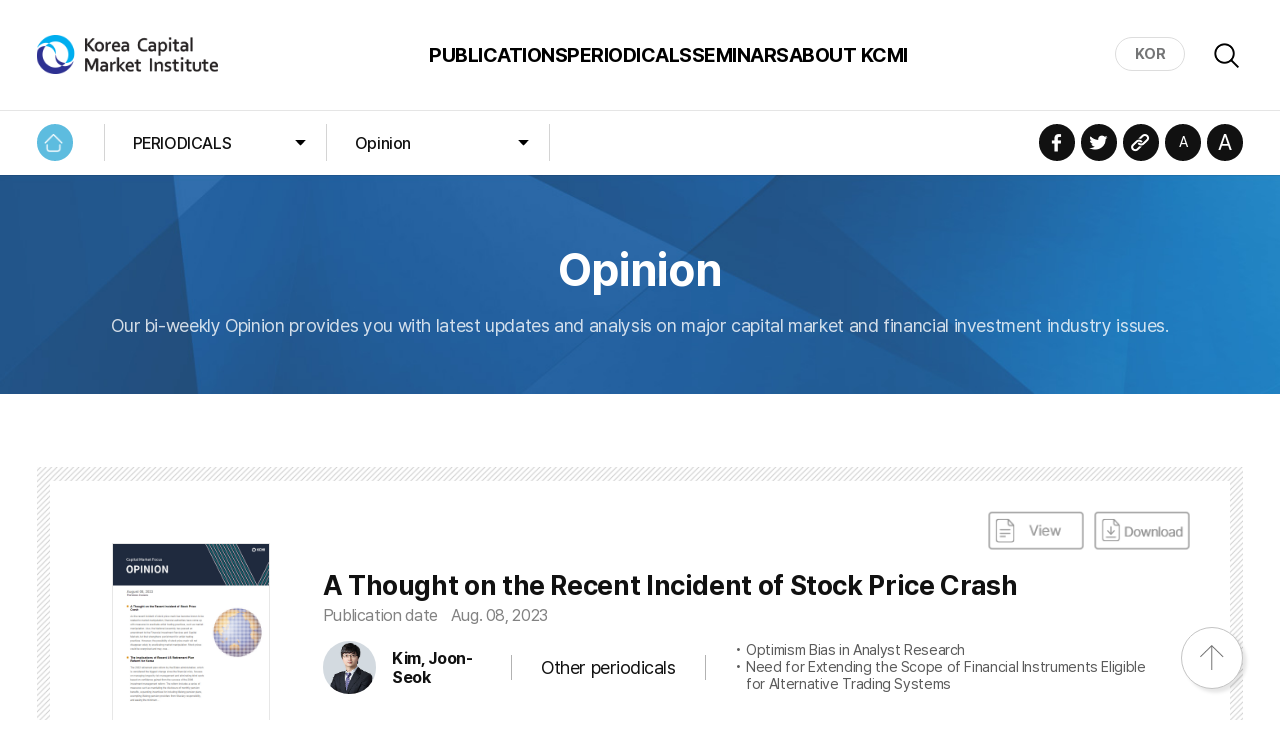

--- FILE ---
content_type: text/html; charset=utf-8
request_url: https://www.kcmi.re.kr/en/publications/pub_detail_view?syear=2023&zcd=002001017&zno=1738&cno=6173
body_size: 13110
content:
<!DOCTYPE html>
<html lang="ko">
<head>
	
<meta charset="utf-8" />
<meta http-equiv="X-UA-Compatible" content="IE=Edge,chrome=1"/>
<meta name="viewport" class="meta" content="width=device-width,initial-scale=1.0,minimum-scale=0.25,maximum-scale=3.0,user-scalable=yes">
<meta name="apple-mobile-web-app-capable" content="yes"/>
<meta name="format-detection" content="telephone=no, address=no, email=no" />
<link rel="canonical" href="https://www.kcmi.re.kr/en/main">
<link rel="shortcut icon" href="/res/img/favicon.ico" />
<link rel="apple-touch-icon" sizes="114x114" href="/res/img/favicon.png" />
<link rel="stylesheet" href="/res/css/style.css?t=2026010101"/>
<link rel="stylesheet" href="/res/css/eng.css?t=2026010101"/>
<script src="/res/lib/jquery-2.2.4.min.js"></script>
<script src="/res/lib/slick.min.js?t=2026010101"></script>
<script src="/res/js/kcmi_ui.js?t=2026010101"></script>
<script src="/res/js/kcmi_item.js?t=2026010101"></script>
<script src="/res/dev/js/common.js?t=2026010101"></script>
<script src="https://cdnjs.cloudflare.com/ajax/libs/handlebars.js/4.1.2/handlebars.js"></script>

<!-- www.kcmi.re.kr-->
<!-- Google tag (gtag.js) -->
<script async src="https://www.googletagmanager.com/gtag/js?id=G-TJZQJ79YZW"></script>
<script>
  window.dataLayer = window.dataLayer || [];
  function gtag(){dataLayer.push(arguments);}
  gtag('js', new Date());

  gtag('config', 'G-TJZQJ79YZW');
</script>

<!-- www.kcmi.re.kr-->
    <meta name="keywords" content="A Thought on the Recent Incident of Stock Price Crash | OPINION | PERIODICALS | KCMI">
    <meta name="description" content="As the recent incident of stock price crash has become known to be related to market manipulation, financial authorities have come up with measures to eradicate unfair trading practices, such as marke">
    <meta property="og:type" content="website">
    <meta property="og:title" content="A Thought on the Recent Incident of Stock Price Crash | OPINION | PERIODICALS | KCMI">
    <meta property="og:description" content="As the recent incident of stock price crash has become known to be related to market manipulation, financial authorities have come up with measures to eradicate unfair trading practices, such as marke">
    <meta property="og:image" content="https://www.kcmi.re.kr/kcmifile/OPINION/1738/webzinepic_1738.jpg">
	<meta property="og:url" content="https://www.kcmi.re.kr/en/publications/pub_detail_view?syear=2023&zcd=002001017&zno=1738&cno=6173">
	<title>KOREA CAPITAL MARKET INSTITUTE</title>
</head>
<body>
<div id="ui_wrap">
	<script>
	function fnSearchEnterKeyTop(e){
		if(e.keyCode === 13) {
			fnSearchTop(e);
		}
	}

	function fnSearchTop(e){
		if($.trim($("#top_search_word").val()).length > 0){
			e.stopPropagation();
			e.preventDefault();
			location.href='/en/community/search_basic?topkey='+$.trim($("#top_search_word").val());
			return false;
		}
	}
</script>
<div id="skipNav"><a href="#bodyContents">BODY Contents GO</a></div>
<header id="pageTopMenu">
	<section class="guide_box-center nav_gnb">
		<h1><a href="/en/main.php">Korea Capital Market Institute</a></h1>
		<nav>
			<ul>
				<li><button type="button">PUBLICATIONS</button></li>
				<li><button type="button">PERIODICALS</button></li>
				<li><button type="button">SEMINARS</button></li>
				<li><button type="button">ABOUT KCMI</button></li>
			</ul>
		</nav>
		<div class="btns_function">
			<a href="/" class="lang">KOR</a>

			<button type="button" class="search" id="searchBtnBox" title="Search">Search</button>
			<button type="button" class="mob_gnb" id="mobGnbOpen"><span>MOBILE GNB</span></button>
		</div>
	</section>
	<section class="search_wrap">
		<div class="guide_box-center">
			<h2>SEARCH</h2>
			<div class="head_search-comm">
				<label><input type="text" id="top_search_word" name="top_search_word" placeholder="Enter search text" value=""  autocomplete="off" onkeydown="fnSearchEnterKeyTop(event)"></label>
				<button type="button" onclick="fnSearchTop(event);">Search</button>
			</div>
			<div class="search_word">
				<a href="/en/community/search_basic?topkey=Market accessibility">Market accessibility</a>
				<a href="/en/community/search_basic?topkey=Pension tax system">Pension tax system</a>
				<a href="/en/community/search_basic?topkey=Structural shift in interest rates">Structural shift in interest rates</a>
				<a href="/en/community/search_basic?topkey=Global financial dispute resolution regimes">Global financial dispute resolution regimes</a>
				<a href="/en/community/search_basic?topkey=Impact of carbon risk">Impact of carbon risk</a>
			</div>
		</div>
	</section>
	<section class="depth_menu-wrap">
		<div class="guide_box-center">
			<div class="menu_box">
				<div class="mob_depth">
					<ul>
						<li><button type="button"  class="" onclick="kcmiUi.mobGnbOpen(0)">PUBLICATIONS</button></li>
						<li><button type="button"  class="on" onclick="kcmiUi.mobGnbOpen(1)">PERIODICALS</button></li>
						<li><button type="button"  class="" onclick="kcmiUi.mobGnbOpen(2)">SEMINARS</button></li>
						<li><button type="button"  class="" onclick="kcmiUi.mobGnbOpen(3)">ABOUT KCMI</button></li>
					</ul>
				</div>
				<div class="pc_depth">
					<ul class="open">
						<li><a class="" href="/en/report/report_list">Latest Publictions</a></li>
														<li>
									<a class="" href="/en/report/report_list?s_report_type=002002002012">
										Research Series									</a>
								</li> <!-- 클래스 on 추가 -->
																<li>
									<a class="" href="/en/report/report_list?s_report_type=002002002001">
										Research Papers									</a>
								</li> <!-- 클래스 on 추가 -->
																<li>
									<a class="" href="/en/report/report_list?s_report_type=002002002002">
										Survey Papers									</a>
								</li> <!-- 클래스 on 추가 -->
																<li>
									<a class="" href="/en/report/report_list?s_report_type=002002002013">
										Issue Papers									</a>
								</li> <!-- 클래스 on 추가 -->
														<li><a href="/en/report/report_list?s_report_type=002002002003" class="">Discontinued Publictions</a></li>
					</ul>
					<ul>
						<li><a class="on" href="/en/publications/publications_list?zcd=002001017">Opinion</a></li>
						<li><a class="" href="/en/publications/pubend_list?zcd=002001002">Discontinued Periodicals</a></li>
					</ul>
					<ul>
						<li><a class="" href="/en/seminar/seminar_list">Seminars</a></li>
					</ul>
					<ul>
						<li><a class="" href="/en/researcher/vision_mission">Mission & Vision</a></li>
						<li><a class="" href="/en/researcher/introduce_tab01">Introduction</a></li>
						<li><a class="" href="/en/researcher/researcher_organ">Research Staff</a></li>
						<li><a class="" href="/en/researcher/researcher_agency">Research Partners</a></li>
					</ul>
				</div>
			</div>
		</div>
	</section>
</header>	<main>
	<script src="/res/dev/js/clipboard.js"></script>
<script>
	function log_share(share_type, share_url)
	{
			$.ajax({
				url: '/common/log_share'
				, type: 'get'
				, dataType: 'json'
				, data: {
					'share_type' : share_type,
					'share_url' : share_url
					}
				, success: function(jsonData) {
				}
				, error: function(response, text){ }
			});
	}
	function fnClickCopyUrl(){
		$("#btnCopyUrl").trigger('click');
	}
	function fnCopyCurrentUrl(thisobj, thisclass, toastPopYn) {
		if ($(thisobj).attr("data-clipboard-text") == "") {
			$(thisobj).attr("data-clipboard-text", document.location.href);
			var clipboard = new Clipboard('.'+thisclass);
			$(thisobj).trigger('click');
		}else {
			if(toastPopYn == 'Y'){

				// 현재 보고서 상세 페이지인 경우 복사 시 해당 탭으로 이동
				var nowUrlPath = '/en/publications/pub_detail_view.php';
				if(nowUrlPath == '/en/report/report_view.php') {
					$(".report_view_mid").find(".init_tab").find('button').each(function(idx){
						if ($(this).hasClass('on')) {
							$(thisobj).attr("data-clipboard-text", document.location.href + "&tabIdx=" + idx);
						}
					});
				}				
				//$("#emToast").text("복사");
				alert('The current address has been copied.');
				//alertOpenSt1("온라인 구매하기","현재 주소가 복사되었습니다");
			}
		}
		log_share('u', document.location.href);

	}
	function fbshare(){
		log_share('f', 'https://www.facebook.com/sharer/sharer.php?u='+encodeURIComponent(location.href));
		window.open('https://www.facebook.com/sharer/sharer.php?u='+encodeURIComponent(location.href),'_blank');
		return false;
	}
	function twtshare(){
		log_share('t','http://twitter.com/share?text=A+Thought+on+the+Recent+Incident+of+Stock+Price+Crash+-+As+the+recent+incident+of+stock+price+crash+has+become+known+to+be+related+to+market+manipulation+fi...&url='+encodeURIComponent(location.href)+'&hashtags=kcmi,%EC%9E%90%EB%B3%B8%EC%8B%9C%EC%9E%A5%EC%97%B0%EA%B5%AC%EC%9B%90');
		window.open('http://twitter.com/share?text=A+Thought+on+the+Recent+Incident+of+Stock+Price+Crash+-+As+the+recent+incident+of+stock+price+crash+has+become+known+to+be+related+to+market+manipulation+fi...&url='+encodeURIComponent(location.href)+'&hashtags=kcmi,%EC%9E%90%EB%B3%B8%EC%8B%9C%EC%9E%A5%EC%97%B0%EA%B5%AC%EC%9B%90','_blank');
		return false;
	}
	function kkoshare(){
		log_share('k','https://story.kakao.com/s/share?url='+encodeURIComponent(location.href));
		window.open('https://story.kakao.com/s/share?url='+encodeURIComponent(location.href),'_blank');
		return false;
	}
</script>
<section class="line_map-menu">
    <div class="guide_box-center">
        <div class="page-move-btns" id="subPageMenu">
			<a href="/en/main.php" title="HOME" class="home">HOME</a>

            <div class="page_menu">
                <button type="button"></button>
                <div class="menu_slide">
                    <div class="motion_guide">
                        <ul>
                            <li><a href="/en/report/report_list" class="">PUBLICATIONS</a></li>
                            <li><a href="/en/publications/publications_list?zcd=002001017" class="on">PERIODICALS</a></li>
                            <li><a href="/en/seminar/seminar_list" class="">SEMINARS</a></li>
                            <li><a href="/en/researcher/vision_mission" class="">ABOUT KCMI</a></li>
                        </ul>
                    </div>
                </div>
            </div>
			
			
            <div class="page_menu">
                <button type="button"></button>
                <div class="menu_slide">
                    <div class="motion_guide">
                        <ul>
													<li><a class="on" href="/en/publications/publications_list?zcd=002001017">Opinion</a></li>
							<li><a class="" href="/en/publications/pubend_list?zcd=002001002">Discontinued Periodicals</a></li>
						                        </ul>
                    </div>
                </div>
            </div>			

									

			<!-- 종간 발간물 -->
              
        </div>
        <div class="page_each-btns">
            <button type="button" class="mob_sns">SNS</button>
            <div class="eh_btns">
                <button type="button" class="eh_f" onclick="fbshare();"><span>Facebook</span></button>
                <button type="button" class="eh_t" onclick="twtshare();"><span>Twitter</span></button>                
				<button type="button" id="btnCopyUrl" class="eh_l clipboard2" data-clipboard-text=""  onclick="fnCopyCurrentUrl(this, 'clipboard2','Y');"><span>Copy link</span></button>				
                <button type="button" class="eh_s"><span>Txt Small</span></button>
                <button type="button" class="eh_b"><span>Txt Big</span></button>
            </div>
        </div>
    </div>
</section>		<section class="page_sub-top bg_type02">
			<strong>Opinion</strong>
			                <p>Our bi-weekly Opinion provides you with latest updates and analysis on major capital market and financial investment industry issues.</p>		
					</section>
		<section id="bodyContents" class="guide_box-center page_body-conts">
			<!-- Page contents //  start-->
			<div class="report_view_top">
				<div class="border_guide">
					<div class="report_preview focus_top-view">
						<div class="report_cover"><img src="/kcmifile/OPINION/1738/webzinepic_1738.jpg" alt="A Thought on the Recent Incident of Stock Price Crash" onerror="this.src='/res/img/report_img_d01.jpg'"></div>
						<div class="re_title">
							<strong>A Thought on the Recent Incident of Stock Price Crash</strong>
							<p><span>Publication date</span> <span>Aug. 08, 2023</span></p>
							
															<div class="re_person">
									<div class="link_box">
																	<a class="p_name" href="javascript:fnGoExpertViewEng('5977');">
																		<span><img src="/kcmifile/profile/profile_5977_2.jpg" onerror="this.src='/res/img/expert_thum_d01.jpg'" alt="picture"></span>
										<strong>Kim, Joon-Seok</strong>
									</a>

																				<a class="other_report" href="javascript:fnGoExpertViewEng(5977, 2);">Other periodicals</a>
																		

									</div>
									
											<ul>
																									<li><a href="./pub_detail_view?syear=2025&zcd=002001017&zno=1862&cno=6594">Optimism Bias in Analyst Research</a></li>
																										<li><a href="./pub_detail_view?syear=2023&zcd=002001017&zno=1706&cno=6067">Need for Extending the Scope of Financial Instruments Eligible for Alternative Trading Systems</a></li>
																									
											</ul>
																		
								</div>
														
						</div>
					</div>
					<div class="init_btns">
						<a href="/flexer/view?fid=26513&fgu=002001&fty=004003" class="view" onclick="previewClick(event,this);" class="view" style="display:">View</a>
						<a href="/common/downloadw?fid=26513&fgu=002001&fty=004003" class="down">DownLoad</a>
					</div>
				</div>
			</div>
			<div class="focus_mid-view">
							
					<div class="focus_info-wrap">
						<strong>Summary</strong>
						<div class="focus_info-txt">
							As the recent incident of stock price crash has become known to be related to market manipulation, financial authorities have come up with measures to eradicate unfair trading practices, such as market manipulation. Also, the National Assembly has passed an amendment to the Financial Investment Services and Capital Markets Act that strengthens punishment for unfair trading practices. However, the possibility of stock price crash will not disappear solely by eradicating market manipulation. Stock prices could be overpriced and may crash if negative information on a firm is not disclosed in a timely manner and accumulates for a long period of time, or if investors follow a trend of rising prices. The likelihood of overpricing increases with lower accounting transparency, weaker bases for market participants such as analysts, institutional investors, and short-sellers who are capable of discovering negative information. At the same time, those conditions could create conditions ripe for market manipulation. A more fundamental solution is to strengthen information efficiency of the stock market. This could effectively lower the possibility of stock price crash and market manipulation, both of which have a more serious negative impact on the stock market than individual investors' financial losses.						</div>
					</div>
								<div class="report_tab-box">
					<div class="re_desc" id="txtLongMore">
						On April 24, 2023, there was an event where the prices of eight stocks, which had been on an upward trend for a considerably long period of time, all hit the lower price limit simultaneously. It was later found that the stock prices had been inflated by market manipulation, but crashed at one point when some investors sold their shares as financial authorities began investigating the case. The crash appears to have been accelerated by automated liquidations on the contracts for differences used for market manipulation. Also on June 14, five other stocks hit the lower price limit simultaneously, which appears to be related to another market manipulation quite similar to the April 24 case. The eight stocks related to the April 24 crash are currently traded 70% lower on average than the price on the day prior to the crash, while the five stocks of the June 14 crash are priced 65% lower.<br />
&nbsp;
<div style="text-align: center;"><img height="190" src="/kcmifile/kcmifile/webzine_content/OPINION/6173/edit/E6YdwrVVdgPsVbYYCynZ.png" width="448" /></div>
<br />
After the crash, financial authorities acted quickly to come up with measures to prevent recurrence. Aiming to enhance their ability to detect and respond to unfair trading practices, they decided to bolster collaboration between relevant institutions, to advance their market monitoring function, and to enhance the contract for differences (CFD) practice, which has been fraudulently misused for market manipulation. In addition, the National Assembly passed the amendment to the FSCMA, which had not been passed for the past three years, at its plenary session. The amendment not only specified the criteria for calculating unjust gains, but also added a new penalty that allows for the confiscation of up to two times the unjust gains. The revised law also allows punishment to be reduced or exempted in the case of voluntary or internal reporting of such unfair practices.<br />
<br />
Follow-up discussions related to stock market crash appear to center on eradicating unfair trading practices such as market manipulation. Market manipulation is a criminal act that must be eradicated, but a point worth noting is that many investors suffered huge losses due to the two crashes. Unfair trading practices are a problem regardless of the outcomes, so are stock price crashes regardless of the causes. The recent incident has garnered significant attention as a case that combined both factors. The question is: Without unfair trading practices, will stock prices stop crashing? Because this is not the case, it is necessary to view the recent incidents from the perspective of not only unfair trading practices, but also stock price crash.<br />
<br />
<br />
<strong>Stock price crash risk</strong><br />
<br />
The possibility of an unexpected stock price crash causes financial losses for investors, but more seriously, has an adverse impact on the stock market as a whole. If investors demand a premium for such a crash risk, this may lead to a decline in stock valuation and an increase in a firm&#39;s cost of capital. Also, we cannot rule out the possibility where a crash in one stock is transferred to another via economic or behavioral paths, and ultimately leads to systemic risk. Another downside is that the risk of crash could enfeeble the investor base in the stock market because investors who incurred heavy losses from the crash are likely to scale down their stock holdings or leave the market. The 13 stocks involved in the recent two incidents have still slumped, which is understood as a phenomenon where those stocks are losing demand and investor confidence.&nbsp;<br />
<br />
It is worth looking at how frequent a price crash occurs in the Korean stock market. Here, a stock price crash is defined as an extreme case where the difference between the 5-day returns on an individual stock and the market<sup>1)</sup> becomes -50% or less. An analysis on all listed stocks over 10 years<sup>2)</sup> reveals that there are a total of 119 stock price crashes&ndash;approximately once a month&ndash;whose periods do not overlap. The number of listed companies that experienced a crash is 103, which is quite significant. If the threshold in the above definition is relaxed to 20-day returns, a total of 320 listed companies have experienced 418 crashes. The result means that one out of eight listed companies experienced a stock price crash during the period, which is somewhat shocking.<br />
<br />
<br />
<strong>Background and factors behind stock price crash</strong><br />
<br />
Let&#39;s examine the reasons behind individual stocks&#39; price crash, except for the cases resulting from clear reasons such as a macroeconomic shock, or overvaluation by price manipulation. Based on the existing literature, the most plausible hypothesis is that stock price crash is a phenomenon that occurs when a long-term accumulation of negative information is disclosed to the market at once (Jin and Myers, 2006). Managers have incentives to conceal or delay the disclosure of negative information for the purpose of career management or monetary/non-monetary rewards. Furthermore, when managers have a tendency of overconfidence, they are likely to downplay the significance of negative information and exaggerate positive information. This leads to stock overvaluation. When it reached to a point where it is hard to conceal negative information any longer, the accumulated negative information is distributed to the market at once, causing a stock price crash. A case in point is the Enron-Worldcom scandal that occurred in the early 2000s. Empirical analyses have reported that the higher stock-linked compensation to management (especially the CFO) and the younger the manager, the higher the risk of a stock price crash (Kim et al., 2011; Andreou et al., 2017).&nbsp;<br />
<br />
Another hypothesis is that it can be attributed to the behavioral biases of investors. When investors believe that the past trend of returns will continue, or follow other investors&#39; trading strategies, this causes an overvaluation in stock prices, eventually resulting in a crash. The phenomenon of abrupt price plunges after a sudden rise observed in so-called theme stocks falls under this category. Empirical evidence suggests that individual investors tend to pay attention to stocks whose prices are on the rise, and the risk of a stock price crash increases when individual investors&#39; interest soars (Cheng et al., 2021; Cui et al., 2022).&nbsp;<br />
<br />
Next, it is worth looking at internal and external corporate conditions that could affect the possibility of a stock price crash. The first condition is accounting transparency. The lower the accounting transparency, the higher the possibility of hidden negative information on corporate performance and the higher the risk of stock price crash (Hutton et al., 2009). Also found is that the possibility of stock price crash rises with more earnings management, lower accounting conservatism, and lower accounting readability and comparability. The possibility of crash has fallen since the introduction of the IFRS.<br />
<br />
Second, the role of institutional investors could be one of the conditions. Institutional investors have capabilities and incentives to monitor corporate decisions, and bolster transparency of corporate information. Via those actions, they rein in the emergence of negative information in a preemptive manner, prevent negative information from being concealed, and thereby reduce the risk of stock price crash. Such an effect is reported to be strong among long-term investors including pension funds who have a high incentive to monitor business management.&nbsp;<br />
<br />
Third, analysts have a role to play in this area. Analysts serve to mitigate information asymmetry between firms and investors as they mobilize diverse information sources and analysis techniques so as to produce information more valuable than plain corporate disclosure. It is empirically reported that stocks with less analyst coverage are more likely to have a price crash (Kim et al., 2019). In a similar vein, attention from individual investors and media are suggested one of the factors reducing the chance of stock price crash (Xu et al., 2021). This means that the more market participants pay attention to corporate activities, the higher the possibility of negative information being disclosed and the lower the possibility of a stock price crash. However, analyst bias towards an optimistic outlook could act as a factor that could increase the likelihood of stock price crash (Xu et al., 2013). Likewise, an abrupt increase in individual investor attention for a short period of time is related to behavioral bias, which can cause an overvaluation and a price crash.<br />
<br />
Fourth, it is worth looking at the role of short-selling. As known widely, short sellers play a role of helping discover and reflect negative information in stock prices, thereby reducing the possibility of the accumulation. It is analyzed that short selling appears to have the ability to predict a crash in stock prices, and that easing restrictions on short selling reduces the possibility of stock price crash (Callen and Fang, 2015; Deng et al., 2020).<sup>3)</sup><br />
<br />
<br />
<strong>Korea&#39;s stock market: Evaluation and implications</strong><br />
<br />
Based on the factors discussed above, the Korean stock market appears to have characteristics of vulnerability to the risk of stock price crash. First, it is hard to regard Korea having high accounting transparency. Korea is ranked 37th out of 141 countries in the strength of auditing and reporting standard as of 2019 (Schwab, 2019), and 27th out of 42 countries in the level of earnings management in listed companies as of 2021 (Kim and Kang, 2023). Although the rankings show a trend of long-term improvement, further improvement is necessary in this area compared to major countries in North America and Europe. In terms of institutional investors, the share of institutional holdings in the Korean stock market is only 18%, which is far from the OECD average of 30% (OECD, 2022). The gap widens further if including public sector holdings by public pension funds and sovereign wealth funds. The same is observed in the area of analyst coverage. Of all listed companies, 72% have not been covered by analysts for the past year. This figure rose to 81% when it comes to KOSDAQ-listed companies. Moreover, 92% of analyst opinions are Buy, which is far from discovering negative information.<sup>4)</sup> Lastly, short selling is currently prohibited for stocks other than constituents of KOSPI200 and KOSDAQ150. Even in the stocks allowed for short selling, it is hard to view their short selling transactions as active compared to major economies.&nbsp;<br />
<br />
Let&#39;s go back to the recent incident of stock price crash. Those who engaged in market manipulation are likely to have targeted stocks whose price would not be quickly adjusted to a fair level when manipulated to be overvalued. It is highly likely for the manipulators to narrow down their target to stocks with a small percentage of institutional holdings, no analyst coverage, little attention from investors and media, and short sale restriction. This is consistent with the characteristics of stocks that were previously reviewed and identified as having a high possibility of experiencing a stock price crash. Regardless of who caused an overvaluation&ndash;internal management, external manipulators, or individual investors with behavioral biases, there is an inevitable possibility of stock price crash if the overvaluation is not effectively and timely resolved but accumulates over time. The fundamental task for reducing the risk of stock price crash is to strengthen the institutional foundation for resolving information asymmetry such as accounting and disclosure, and the role of market participants including institutional investors, analysts, and short sellers, who can actively discover negative information. Furthermore, such effort can help eradicate market manipulation as the conditions for a stock price crash also provides fertile soil for market manipulation.<br />
&nbsp;
<hr />1)&nbsp;The data were calculated using the weighted average of the returns on the KOSPI and KOSDAQ indices.<br />
2)&nbsp;Excluded from the data are KONEX-listed companies, stocks in the watch list, and SPACs.<br />
3)&nbsp;In addition, there are other factors that are reported to be related to the risk of stock price crash: disciplinary mechanisms such as threats to corporate control, and social responsibility activities; cultural factors such as religion and social trust; and information asymmetry factors such as intangible assets and innovation strategies.<br />
4)&nbsp;Kyunghyang Daily, July 16, 2023. Analyst reports recommend to buy all the time, only 0.15% saying &ldquo;sell&rdquo;.<br />
<br />
<br />
<strong>References</strong><br />
<br />
An, H., Zhang, T., 2013, Stock price synchronicity, crash risk, and institutional investors, Journal of Corporate Finance 21, 1-15.<br />
Andreou, P.C., Louca, C., Petrou, A.P., 2017, CEO age and stock price crash risk, Review of Finance 21(3), 1287-1325.<br />
Callen, J.L., Fang, X., 2015, Short interest and stock price crash risk, Journal of Banking &amp; Finance 60, 181-194.<br />
Cheng, F., Wang, C., Chiao, C., Yao, S., Fang, Z., 2021, Retail attention, retail trades, and stock price crash risk, Emerging Markets Review 49, 100821.<br />
Cui, X., Sensoy, A., Nguyen, D.K., Yao, S., Wu, Y., 2022, Positive information shocks, investor behavior and stock price crash risk, Journal of Economic Behavior &amp; Organization 197, 493-518.<br />
Deng, X., Gao, L., Kim, J.B., 2020, Short-sale constraints and stock price crash risk: Causal evidence from a natural experiment, Journal of Corporate Finance 60, 101498.<br />
Hutton, A.P., Marcus, A.J., Tehranian, H., 2009, Opaque financial reports, R2, and crash risk, Journal of financial Economics 94(1), 67-86.<br />
Jin, L., Myers, S.C., 2006, R2 around the world: New theory and new tests, Journal of Financial Economics 79(2), 257-292.<br />
Kim, J.B., Li, Y., Zhang, L., 2011, CFOs versus CEOs: Equity incentives and crashes, Journal of Financial Economics 101(3), 713-730.&nbsp;<br />
Kim, J.B., Lu, L.Y., Yu, Y., 2019, Analyst coverage and expected crash risk: Evidence from exogenous changes in analyst coverage, The Accounting Review 94(4), 345-364.<br />
OECD, 2022, Corporate ownership and concentration: Background note for the OECD-Asia Roundtable on Corporate Governance (October 2022)<br />
Schwab, K., 2019, The Global Competitiveness Report 2019, World Economic Forum.&nbsp;<br />
Xu, N., Jiang, X., Chan, K.C., Yi, Z., 2013, Analyst coverage, optimism, and stock price crash risk: Evidence from China, Pacific-Basin, Finance Journal 25, 217-239.<br />
Xu, Y., Xuan, Y., Zheng, G., 2021, Internet searching and stock price crash risk: Evidence from a quasi-natural experiment, Journal of Financial Economics 141(1), 255-275.<br />
[Korean]<br />
J. S. Kim &amp; S. H. Kang, 2023, An Analysis on the Cause behind Korea Discount, KCMI Issue Paper 23-05.					</div>
					<div class="init_btns-mid">
						<!--
						<button type="button" class="more">More</button>
						-->
						<button type="button" class="all">View all</button>
					</div>
				</div>				
			</div>

			<div class="back_move-list"><a href="javascript:void(0);" onclick="location.href='./publications_list?zcd=002001017&syear=2023&zno=1738'">List</a></div>

			
			
			
		</section>
	</main>
	<footer>
    <section class="map_menu">
        <div class="guide_box-center">
            <div class="menu_box">
                <dl>
                    <dt>PUBLICATIONS</dt>
                    <dd>
                        <ul>
                            <li><a href="/en/report/report_list">Latest Publictions</a></li>
																<li>
										<a href="/en/report/report_list?s_report_type=002002002012">
											Research Series										</a>
									</li> <!-- 클래스 on 추가 -->
																		<li>
										<a href="/en/report/report_list?s_report_type=002002002001">
											Research Papers										</a>
									</li> <!-- 클래스 on 추가 -->
																		<li>
										<a href="/en/report/report_list?s_report_type=002002002002">
											Survey Papers										</a>
									</li> <!-- 클래스 on 추가 -->
																		<li>
										<a href="/en/report/report_list?s_report_type=002002002013">
											Issue Papers										</a>
									</li> <!-- 클래스 on 추가 -->
									                           
                            <li><a href="/en/report/report_list?s_report_type=002002002003">Discontinued Publictions</a></li> 
                        </ul>
                    </dd>
                </dl>
                <dl>
                    <dt>PERIODICALS</dt>
                    <dd>
                        <ul>
                            <li><a href="/en/publications/publications_list?zcd=002001017">Opinion</a></li>
                            <li><a href="/en/publications/pubend_list?zcd=002001002">Discontinued Periodicals</a></li>
                        </ul>
                    </dd>
                </dl>
                <dl>
                    <dt>SEMINARS</dt>
                    <dd>
                        <ul>
                            <li><a href="/en/seminar/seminar_list">Seminars</a></li>
                        </ul>
                    </dd>
                </dl>
                <dl>
                    <dt>ABOUT KCMI</dt>
                    <dd>
                        <ul>
                            <li><a href="/en/researcher/vision_mission">Mission & Vision</a></li>
                            <li><a href="/en/researcher/introduce_tab01">Introduction</a></li>
                            <li><a href="/en/researcher/researcher_organ">Research Staff</a></li>
                            <li><a href="/en/researcher/researcher_agency">Research Partners</a></li>
                        </ul>
                    </dd>
                </dl>
            </div>
        </div>
        <div class="footer_info">
            <div class="guide_box-center">
                <address>9, 10, 18, 19F KOFIA Building, 143 Uisadang-daero, Yeongdeungpo-gu Seoul, Korea (07332) <i>T 82-2-3771-0600</i></address>
                <span>COPYRIGHT © KCMI CO.,LTD ALL RIGHTS RESERVED.</span>
            </div>
        </div>
        <button type="button" class="page_top fix"><span>PAGA Top</span></button>
    </section>
</footer>

<script id="tagReportItemPop" type="text/x-handlebars-template">	
		<div class="list">
			<div class="sign_guide">
				<div class="link">
					<div class="rpt_title">
						<b>{{report_subject_name}}</b>
						<strong>{{report_title}}</strong>
						<em>{{author}} <span>{{pub_date}}</span></em>
					</div>
				</div>
				<a href="/en/report/report_view?report_no={{report_no}}">Click to go to the post.</a>
			</div>
			<div class="init_btns">
				<a href="{{report_pdf_preview_link}}" class="view" onclick="previewClick(event,this);" style="display:{{displayset}}">View</a>
				<a href="{{report_pdf_download_link}}" class="down">DownLoad</a>
			</div>
		</div>	
</script>

<script id="tagWebzineItemPop" type="text/x-handlebars-template">
	<div class="list">
		<div class="sign_guide">
			<div class="link">
				<div class="rpt_title">
					<strong>{{title}}</strong>
					<em>{{zine_pubdate}}</em>
				</div>
				<p class="txt">{{{content}}}</p>
			</div>
			<a href="{{viewUrl}}?syear={{syear}}&zcd={{zcd}}&zno={{zno}}&cno={{cno}}">Click to go to the post.</a>
		</div>
		<div class="init_btns"> 
			<a href="{{report_pdf_preview_link}}" class="view" onclick="previewClick(event,this);" style="display:{{displayset}}">View</a>
			<a href="{{report_pdf_download_link}}" class="down">DownLoad</a>
		</div>
	</div>	
</script>

<script id="tagSeminarItemPop" type="text/x-handlebars-template">
	<div class="month_item-seminar">
		<a href="/en/seminar/seminar_presentation?syear={{syear}}&eno={{eno}}&bno={{bno}}&open_file_no={{file_no}}">Click to go to the post.</a>
		<div class="link_left">
			<div class="date"><span>{{syear}}<em>{{smonth}}</em></span><strong>{{sday}}</strong></div>
			<div class="img"><img src="{{ev_thumimg}}" alt="seminar"></div>
		</div>
		<div class="link_right">
			<strong>{{data_title}}</strong>
			<b>{{place}}</b>
			<div class="init_btns">
			<a href="/flexer/viewdata.php?fid={{file_no}}&fgu={{savefgubun}}&fty={{saveftype}}" class="view" onclick="previewClick(event,this);" style="display:{{displayset}}">View</a>
			<a href="/common/downloaddataw?fid={{file_no}}&fgu={{savefgubun}}&fty={{saveftype}}" class="down">DownLoad</a>
			</div>			
		</div>
	</div>
</script>

<script id="tagNotisideItemPop" type="text/x-handlebars-template">
	<li>
		<a href="{{viewUrl}}?bno={{bno}}">
			{{title}} <em>{{author}} / {{in_date}}</em>
		</a>
	</li>
</script>	

<!-- Popup -->
<div id="researcherPopup" class="init_popup">	
</div></div>
</body>
</html>


--- FILE ---
content_type: text/css
request_url: https://www.kcmi.re.kr/res/css/style.css?t=2026010101
body_size: 338
content:
@import url('./font.css?t=2026010101');
@import url('./reset.css?t=2026010101');
@import url('./layout.css?t=2026010101');
@import url('./main.css?t=2026010101');
@import url('./repeat.css?t=2026010101');
@import url('./report.css?t=2026010101');
@import url('./researcher.css?t=2026010101');
@import url('./etc.css?t=2026010101');

--- FILE ---
content_type: text/css
request_url: https://www.kcmi.re.kr/res/css/eng.css?t=2026010101
body_size: 13618
content:
header h1 a,
footer .map_menu .footer_info address::before,
footer .map_menu .footer_info .guide_box-center::after {
  background-image: url(../img/eng/h1_logo.png);
}

header nav ul {
  gap: 80px;
}

header .depth_menu-wrap .menu_box .pc_depth {
  gap: 36px;
  margin-left: 314px;
}

header .depth_menu-wrap .menu_box .pc_depth ul:nth-child(3) {
  margin: 0 68px 0 0;
}

.init_tab > * {
  width: auto;
  padding: 0 30px;
  min-width: 200px;
}

.init_seminar-wrap .silde_seminar .silde_box .item .link_right .link_txt .btns > * {
  width: initial;
  min-width: 156px;
  padding: 0 20px;
}

.report_view_top .seminar_view-guide .smn_txt strong {
  line-height: 1.2;
}
.report_view_top .seminar_view-guide .smn_txt ul li {
  padding-left: 96px;
  line-height: 1.3;
}
.report_view_top .seminar_view-guide .smn_txt ul li + li {
  margin-top: 12px;
}

.seminar_tab-conts .program_box-view > ul > li > dl dd ul li.order {
  text-align: right;
  margin-top: 15px;
}

.result_sch .ntc_top em span {
  padding: 0 5px;
}

.search_kind .kind_item dl dt {
  width: 130px;
}

.search_wrap .result_name span {
  padding-left: 10px;
}

.report_contents.dot .all_view {
  width: 200px;
}

.seminar_tab-conts .program_box-view > ul > li .name,
.seminar_tab-conts .program_box-view > ul > li > dl {
  padding: 0 50px;
}

.seminar_tab-conts .program_box-view > ul > li > dl dt {
  width: 140px;
}

.init_seminar-wrap .silde_seminar .silde_box .item .link_left i {
  background-image: url(../img/eng/icon_end.png);
}

.sub_page-select button,
.sub_page-select a {
  font-size: 1.25rem;
}

.member_item .profile .position {
  font-size: 0.9375rem;
}

.report_view_top .re_person dl dt,
.report_view_top .re_person .p_name strong {
  font-size: 1.125rem;
}

.seminar_tab-conts .attend_box-view > ul > li .tit .each_name strong {
  font-size: 1.375rem;
}
.seminar_tab-conts .attend_box-view > ul > li .tit .each_name span {
  font-size: 1.125rem;
}

.report_view_top .re_person .p_name strong {
  width: 130px;
}

.init_btns-mid > *.cut_down::after {
  content: "Summary view";
}

.init_opinion_wrap .main_section-title h2::before {
  content: "KCMI Focus";
}

.main_top_slide .visual_slide .silde_item a {
  top: 80px;
}

main .line_map-menu .page_each-btns .eh_btns button.eh_s::before,
main .line_map-menu .page_each-btns .eh_btns button.eh_b::before {
  content: "A";
}

.member_item .profile {
  height: 210px;
}

@media all and (min-width: 721px) {
  .init_btns > *.down {
    background-image: url("../img/eng/btns_down.png");
  }
  .init_btns > *.down:hover {
    background-image: url("../img/eng/btns_down-on.png");
  }
  .init_btns > *.view {
    background-image: url("../img/eng/btns_view.png");
  }
  .init_btns > *.view:hover {
    background-image: url("../img/eng/btns_view-on.png");
  }
  .mission_vision .core_item .list li {
    gap: 10px;
  }
  .mission_vision [class^=core_step] .step_box {
    gap: 30px;
    padding: 0 50px;
  }
  .mission_vision .core_step3 .step_box {
    padding: 0 10px;
  }
  .mission_vision .core_plan .list {
    -webkit-column-gap: 90px;
       -moz-column-gap: 90px;
            column-gap: 90px;
  }
  .greetings .img_box .text {
    padding: 80px 0;
  }
  .researcher_contact .contact .public em {
    width: 60px;
  }
  .organ_chart ul[class^=row] li a, .organ_chart ul[class^=row] li button {
    height: 70px;
    line-height: 1.2;
  }
  .organ_chart .row1 {
    grid-template-columns: 240px auto 240px;
    width: 850px;
  }
  .organ_chart .row1 li a, .organ_chart .row1 li button {
    width: 240px;
  }
  .organ_chart .row1 li[class^=president] a, .organ_chart .row1 li[class^=president] button {
    height: 70px;
  }
  .organ_chart .row1 li[class^=president].president2 a::after, .organ_chart .row1 li[class^=president].president2 button::after {
    height: 210px;
  }
  .organ_chart .row1 li.department2 a::after, .organ_chart .row1 li.department2 button::after {
    width: 185px;
  }
  .organ_chart .row1 li.department3 a::after, .organ_chart .row1 li.department3 button::after {
    width: 185px;
  }
  .organ_chart .row1 li.department4 a, .organ_chart .row1 li.department4 button {
    width: 240px;
  }
  .organ_chart .row3 li a, .organ_chart .row3 li button {
    width: 480px;
  }
  .researcher_search .consonant li button {
    width: 26px;
  }
  .researcher_profile .information .init_tag a {
    padding: 0 10px;
  }
  .researcher_profile .profile .position {
    line-height: 1.2;
  }
  .researcher_profile .career .init_tab button {
    min-width: auto;
    height: 55px;
    padding: 0 15px;
    line-height: 1.2;
  }
  .researcher_agnecy a .name {
    padding: 0 10px 10px;
    line-height: 1.2;
  }
}
@media screen and (max-width: 1400px) {
  header nav ul {
    gap: 5.7142857143vw;
  }
  header .depth_menu-wrap .menu_box .pc_depth {
    gap: 2.5714285714vw;
    margin-left: 22.4285714286vw;
  }
  header .depth_menu-wrap .menu_box .pc_depth ul:nth-child(3) {
    margin: 0 4.8571428571vw 0 0;
  }
  .sub_page-select button,
  .sub_page-select a {
    font-size: calc(1.4285714286vw * var(--fontSize));
  }
  .member_item .profile .position {
    font-size: calc(1.0714285714vw * var(--fontSize));
  }
  .init_tab > * {
    padding: 0 2.1428571429vw;
    min-width: 14.2857142857vw;
  }
  .init_seminar-wrap .silde_seminar .silde_box .item .link_right .link_txt .btns > * {
    min-width: 11.1428571429vw;
    padding: 0 1.4285714286vw;
  }
  .report_view_top .seminar_view-guide .smn_txt ul li {
    padding-left: 6.8571428571vw;
  }
  .report_view_top .seminar_view-guide .smn_txt ul li + li {
    margin-top: 0.8571428571vw;
  }
  .seminar_tab-conts .program_box-view > ul > li > dl dd ul li.order {
    margin-top: 1.0714285714vw;
  }
  .result_sch .ntc_top em span {
    padding: 0 0.3571428571vw;
  }
  .search_kind .kind_item dl dt {
    width: 9.2857142857vw;
  }
  .search_wrap .result_name span {
    padding-left: 0.7142857143vw;
  }
  .report_view_top .re_person dl dt,
  .report_view_top .re_person .p_name strong {
    font-size: calc(1.2857142857vw * var(--fontSize));
  }
  .mission_vision .core_item .list li {
    gap: 0.7142857143vw;
  }
  .mission_vision [class^=core_step] .step_box {
    gap: 2.1428571429vw;
    padding: 0 3.5714285714vw;
  }
  .mission_vision .core_step3 .step_box {
    padding: 0 0.7142857143vw;
  }
  .mission_vision .core_plan .list {
    -webkit-column-gap: 6.4285714286vw;
       -moz-column-gap: 6.4285714286vw;
            column-gap: 6.4285714286vw;
  }
  .greetings .img_box .text {
    padding: 5.7142857143vw 0;
  }
  .researcher_contact .contact .public em {
    width: 4.2857142857vw;
  }
  .organ_chart ul[class^=row] li a, .organ_chart ul[class^=row] li button {
    height: 5vw;
  }
  .organ_chart .row1 {
    grid-template-columns: 17.1428571429vw auto 17.1428571429vw;
    width: 60.7142857143vw;
  }
  .organ_chart .row1 li a, .organ_chart .row1 li button {
    width: 17.1428571429vw;
  }
  .organ_chart .row1 li[class^=president] a, .organ_chart .row1 li[class^=president] button {
    height: 5vw;
  }
  .organ_chart .row1 li[class^=president].president2 a::after, .organ_chart .row1 li[class^=president].president2 button::after {
    height: 15vw;
  }
  .organ_chart .row1 li.department2 a::after, .organ_chart .row1 li.department2 button::after {
    width: 13.2142857143vw;
  }
  .organ_chart .row1 li.department3 a::after, .organ_chart .row1 li.department3 button::after {
    width: 13.2142857143vw;
  }
  .organ_chart .row3 li a, .organ_chart .row3 li button {
    width: 34.2857142857vw;
  }
  .researcher_search .consonant li button {
    width: 1.8571428571vw;
  }
  .researcher_profile .information .init_tag a {
    padding: 0 0.7142857143vw;
  }
  .researcher_profile .career .init_tab button {
    min-width: auto;
    height: 3.9285714286vw;
    padding: 0 1.0714285714vw;
  }
  .researcher_agnecy a .name {
    padding: 0 0.7142857143vw 0.7142857143vw;
  }
  .report_contents.dot .all_view {
    width: 14.2857142857vw;
  }
  .seminar_tab-conts .program_box-view > ul > li .name,
  .seminar_tab-conts .program_box-view > ul > li > dl {
    padding: 0 3.5714285714vw;
  }
  .seminar_tab-conts .program_box-view > ul > li > dl dt {
    width: 10vw;
  }
  .report_view_top .re_person .p_name strong {
    width: 9.2857142857vw;
  }
  .main_top_slide .visual_slide .silde_item a {
    top: 5.7142857143vw;
  }
  .member_item .profile {
    height: 15vw;
  }
}
@media screen and (max-width: 720px) {
  header .depth_menu-wrap {
    padding-bottom: 0;
  }
  header .depth_menu-wrap .menu_box .pc_depth {
    gap: 0;
    margin-left: 47.2222222222vw;
  }
  header .depth_menu-wrap .menu_box .pc_depth ul:nth-child(3) {
    margin: 0;
  }
  main .page_sub-top p {
    width: 83.3333333333vw;
  }
  main .page_sub-top p br {
    display: none;
  }
  footer .map_menu > .guide_box-center {
    display: none;
  }
  .sub_page-select button,
  .sub_page-select a {
    font-size: 4.1666666667vw;
  }
  .member_item .profile .position {
    font-size: 3.3333333333vw;
  }
  .init_tab > * {
    padding: 0 4.1666666667vw;
    min-width: auto;
    white-space: nowrap;
  }
  .init_seminar-wrap .silde_seminar .silde_box .item .link_right .link_txt .btns > * {
    min-width: 21.6666666667vw;
    padding: 0 2.7777777778vw;
  }
  .report_view_top .seminar_view-guide .smn_txt ul li {
    padding-left: 16.6666666667vw;
  }
  .report_view_top .seminar_view-guide .smn_txt ul li + li {
    margin-top: 1.6666666667vw;
  }
  .seminar_tab-conts .program_box-view > ul > li > dl dd ul li.order {
    margin-top: 2.0833333333vw;
  }
  .result_sch .ntc_top em span {
    padding: 0 0.6944444444vw;
  }
  .init_search label {
    width: 81.1111111111vw;
  }
  .search_kind .kind_item dl.ln02 dd, .search_kind .kind_item dl.ln03 dd {
    min-width: initial;
  }
  .search_kind .kind_item dl dt {
    width: 18.75vw;
  }
  .search_kind .kind_item dl.ln03 dd:nth-child(5) {
    margin-left: 18.75vw;
  }
  .search_wrap .result_name span {
    padding-left: 1.3888888889vw;
  }
  .report_view_top .re_person dl dt,
  .report_view_top .re_person .p_name strong {
    font-size: 3.3333333333vw;
  }
  .report_contents h4 br {
    display: none;
  }
  .mission_vision [class^=core_step] .step_box {
    gap: 2.7777777778vw;
    padding-right: 4.8611111111vw;
  }
  .mission_vision .core_step1 .step_box {
    padding-left: 64.5833333333vw;
  }
  .mission_vision .core_step2 .step_box {
    padding-left: 32.6388888889vw;
  }
  .mission_vision .core_step3 .step_box {
    padding: 0;
  }
  .researcher_contact .contact .public em {
    width: 10vw;
  }
  .organ_search .init_search label {
    width: 100%;
  }
  .organ_chart ul[class^=row] li a, .organ_chart ul[class^=row] li button {
    line-height: 1.1;
    height: 9.7222222222vw;
  }
  .organ_chart ul.row1 {
    grid-template-columns: 31.25vw auto 31.25vw;
    -webkit-column-gap: 1.3888888889vw;
       -moz-column-gap: 1.3888888889vw;
            column-gap: 1.3888888889vw;
    width: auto;
  }
  .organ_chart ul.row1[class^=row] {
    padding-left: 0;
    padding-right: 0;
  }
  .organ_chart ul.row1 li a, .organ_chart ul.row1 li button {
    width: 31.25vw;
    height: 9.7222222222vw;
  }
  .organ_chart ul.row1 li[class^=president] a, .organ_chart ul.row1 li[class^=president] button {
    width: 25vw;
    height: 9.7222222222vw;
  }
  .organ_chart ul.row1 li[class^=president].president2 a::after, .organ_chart ul.row1 li[class^=president].president2 button::after {
    height: 29.1666666667vw;
  }
  .organ_chart ul.row1 li.department2 a, .organ_chart ul.row1 li.department2 button {
    width: 34.7222222222vw;
  }
  .organ_chart ul.row1 li.department2 a::after, .organ_chart ul.row1 li.department2 button::after {
    width: 13.8888888889vw;
  }
  .organ_chart ul.row1 li.department3 a, .organ_chart ul.row1 li.department3 button {
    width: 31.25vw;
  }
  .organ_chart ul.row1 li.department3 a::after, .organ_chart ul.row1 li.department3 button::after {
    width: 13.8888888889vw;
  }
  .organ_chart ul.row1 li.department4 a, .organ_chart ul.row1 li.department4 button {
    width: 31.25vw;
  }
  .organ_chart ul.row2 {
    gap: 1.3888888889vw;
  }
  .organ_chart ul.row2 li a, .organ_chart ul.row2 li button {
    width: 27.7777777778vw;
    height: 13.8888888889vw;
  }
  .organ_chart ul.row3 li a, .organ_chart ul.row3 li button {
    width: 68.0555555556vw;
    height: 9.7222222222vw;
  }
  .researcher_search .consonant li button {
    width: 9.7222222222vw;
  }
  .researcher_profile .information .init_tag a {
    padding: 1.25vw 3.3333333333vw;
  }
  .researcher_profile .career .init_tab button {
    height: 10.4166666667vw;
    line-height: 1.2;
  }
  .researcher_agnecy a .name {
    padding: 0 1.3888888889vw 1.3888888889vw;
  }
  .report_contents.dot .all_view {
    width: 27.7777777778vw;
  }
  .seminar_tab-conts .program_box-view > ul > li .name,
  .seminar_tab-conts .program_box-view > ul > li > dl {
    padding: 0;
  }
  .seminar_tab-conts .program_box-view > ul > li > dl dt {
    width: auto;
  }
  .seminar_tab-conts .attend_box-view > ul > li .tit .each_name strong {
    font-size: 3.8888888889vw;
  }
  .seminar_tab-conts .attend_box-view > ul > li .tit .each_name span {
    font-size: 3.3333333333vw;
  }
  .report_view_top .re_person .p_name strong {
    width: auto;
  }
  .report_view_top .re_person .p_name strong::after {
    content: "Other Publications";
  }
  .init_seminar-wrap .silde_seminar .silde_box .item .link_left {
    padding-left: 6.3888888889vw;
  }
  .main_top_slide .visual_slide .silde_item a {
    top: 9.0277777778vw;
  }
  .member_item .profile {
    height: 34.7222222222vw;
  }
}

--- FILE ---
content_type: text/css
request_url: https://www.kcmi.re.kr/res/css/reset.css?t=2026010101
body_size: 3996
content:
body, hr, img, fieldset, form, dl, dt, dd, ul, ol, li, h1, h2, h3, h4, h5, h6, q, blockquote, caption, legend, address, a, input, select, textarea, button, p {
  margin: 0;
  padding: 0;
  word-wrap: break-word;
  word-break: keep-all;
}

hr {
  display: none;
}

img, input, button, textarea, fieldset, form, legend, hr {
  border: 0 none;
}

dl, ul, ol, li {
  list-style: none;
}

body, h1, h2, h3, h4, h5, h6, big, small, input, select, textarea, button {
  font-size: 1em;
  line-height: 1em;
}

q, blockquote {
  quotes: none;
}

q:before, q:after {
  content: "";
}

caption, legend {
  height: 0px;
  overflow: hidden;
  margin: 0;
  opacity: 0;
  font: 0/0 serif;
  line-height: 0;
}

a, a:hover, a:visited, a:focus, a:active {
  text-decoration: none;
}

dfn, em, cite, address, sup, sub {
  font-style: normal;
  font-variant: normal;
  text-transform: none;
}

button {
  outline: none;
  background-color: transparent;
  cursor: pointer;
}

table, tr, td, th {
  margin: 0;
  padding: 0;
  border-width: 0;
  border-collapse: collapse;
  font-weight: 400;
}

img, input, select, textarea, button {
  vertical-align: middle;
}

a, input, button, select {
  outline: none;
}

table {
  width: 100%;
  margin: 0;
  padding: 0;
  border-width: 0;
  border-collapse: collapse;
}

input {
  -moz-appearance: none;
       appearance: none;
  -webkit-appearance: none;
  border-radius: 0;
}

.init_select select {
  -moz-appearance: none;
       appearance: none;
  -webkit-appearance: none;
  border-radius: 0;
}
.init_select select::-ms-expand {
  display: none;
}

input[type=password],
input[type=text],
input[type=number] {
  background-color: transparent;
}

input[type=text]::-ms-clear,
input[type=number]::-ms-clear {
  display: none;
}

input[type=number]::-webkit-outer-spin-button,
input[type=number]::-webkit-inner-spin-button {
  -webkit-appearance: none;
  margin: 0;
}

figure {
  margin: 0;
}

body, input, textarea, a, select, button, caption {
  line-height: 1.6;
  vertical-align: top;
  letter-spacing: -0.025em;
  color: #7e7e7e;
  font-family: "Pretendard", "Apple SD Gothic Neo", sans-serif;
  font-style: normal;
  font-weight: 400;
}

i {
  font-style: normal;
}

html {
  word-wrap: break-word;
  word-break: keep-all;
  -webkit-font-smoothing: antialiased;
  -moz-font-smoothing: antialiased;
  -ms-font-smoothing: antialiased;
  -webkit-text-size-adjust: none;
  -moz-text-size-adjust: none;
  -ms-text-size-adjust: none;
}

body {
  -webkit-font-smoothing: antialiased;
  -webkit-text-size-adjust: none;
  word-wrap: break-word;
  word-break: keep-all;
  overflow-y: auto;
}
body::-webkit-scrollbar {
  width: 6px;
  height: 8px;
}
body::-webkit-scrollbar-thumb {
  background-color: #a8a7a3;
  border-radius: 4px;
}
body::-webkit-scrollbar-track {
  background-color: rgba(255, 255, 255, 0.22);
}
@media all and (-ms-high-contrast: none), (-ms-high-contrast: active) {
  body {
    scrollbar-face-color: #a8a7a3;
    scrollbar-3dlight-color: #f0efea;
    scrollbar-shadow-color: #f0efea;
    scrollbar-track-color: #f0efea;
    scrollbar-highlight-color: #f0efea;
    scrollbar-darkshadow-color: #f0efea;
  }
}

*:focus {
  outline: none;
  text-decoration: none;
}

img {
  display: block;
  width: 100%;
  margin: 0 auto;
}

#skipNav {
  position: relative;
  z-index: 9999;
}
#skipNav a {
  position: absolute;
  top: -200px;
  left: 0;
  width: 100%;
  line-height: 30px;
  background-color: #333;
  color: #fff;
  text-align: center;
}
#skipNav a:focus, #skipNav a:active {
  top: 0;
}

:root {
  --fontSize: 1;
  --keyColor: #5dbcdf;
  --keyColor2: #6fb4dd;
  --keyColor3: #357db5;
  --fontColor: #111111;
  --blackOpacity50: #a6a6a6;
  --black: #000;
  --black-2: #111;
  --warm-grey: #7e7e7e;
  --greyish: #b0b0b0;
  --pinkish-grey: #ccc;
  --pinkish-grey-2: #c2c2c2;
  --white-5: #d7d7d7;
  --white-4: #e7e7e7;
  --white-3: #ebebeb;
  --white-2: #f8f8f8;
  --white: #fff;
  --windows-blue: #357db5;
  --dark-sky-blue: #5dbcdf;
  --dusk-blue: #2e3192;
}

--- FILE ---
content_type: text/css
request_url: https://www.kcmi.re.kr/res/css/layout.css?t=2026010101
body_size: 50870
content:
@charset "UTF-8";
#backbgSub,
#backbg {
  position: absolute;
  left: 0;
  top: 0;
  z-index: 9;
  width: 100%;
  height: 100%;
  background-color: #000;
  opacity: 0;
  display: none;
}

html.fix {
  width: 100%;
  overflow: hidden;
}
html.fix body {
  overflow: hidden;
}
html.fix main {
  overflow: hidden;
  pointer-events: none;
}

.guide_box-center {
  position: relative;
  width: 1320px;
  margin: 0 auto;
  -webkit-box-sizing: border-box;
          box-sizing: border-box;
}

body, html {
  font-size: 16px;
}

#ui_wrap {
  position: relative;
}
#ui_wrap.fix_line main {
  padding-top: 70px;
}
#ui_wrap.fix_line main .line_map-menu {
  position: fixed;
  left: 0;
  top: -72px;
  width: 100%;
  -webkit-box-shadow: 0 2px 4px rgba(0, 0, 0, 0.1);
          box-shadow: 0 2px 4px rgba(0, 0, 0, 0.1);
  -webkit-transition: top 0.5s cubic-bezier(0.33, 1, 0.68, 1);
  transition: top 0.5s cubic-bezier(0.33, 1, 0.68, 1);
  border-top-width: 0;
  z-index: 11;
  -webkit-box-sizing: border-box;
          box-sizing: border-box;
}

header {
  position: relative;
  z-index: 11;
  background-color: #fff;
}
header .guide_box-center.nav_gnb {
  display: -webkit-box;
  display: -ms-flexbox;
  display: flex;
  -webkit-box-align: center;
      -ms-flex-align: center;
          align-items: center;
  -webkit-box-pack: justify;
      -ms-flex-pack: justify;
          justify-content: space-between;
}
header h1 a {
  display: block;
  width: 202px;
  height: 44px;
  background: url(../img/h1_logo.png) no-repeat center/100% auto;
  font-size: 0;
  text-indent: 99999em;
  overflow: hidden;
  line-height: 0;
}
header nav ul {
  display: -webkit-box;
  display: -ms-flexbox;
  display: flex;
  -webkit-box-pack: center;
      -ms-flex-pack: center;
          justify-content: center;
  gap: 110px;
}
header nav li button {
  position: relative;
  font-size: 1.375rem;
  font-weight: 700;
  line-height: 1;
  color: #000;
  padding: 49px 0;
}
header nav li button::after {
  content: "";
  display: block;
  width: 100%;
  height: 0;
  background-color: #7399d8;
  position: absolute;
  left: 0;
  bottom: 0;
  -webkit-transition-property: height;
  transition-property: height;
  -webkit-transition-duration: 0.2s;
          transition-duration: 0.2s;
}
header nav li button:hover::after, header nav li button.on::after {
  height: 5px;
}
header .btns_function {
  font-size: 0;
}
header .btns_function * {
  display: inline-block;
  -webkit-box-sizing: border-box;
          box-sizing: border-box;
}
header .btns_function .kakao {
  width: 75px;
  margin-right: 10px;
  line-height: 36px;
  /* border: 1px solid #ddd; */
  border: 0;
  border-radius: 19px;
  text-align: center;
  color: #747576;
  font-weight: 700;
  font-size: 1rem;

  /* -webkit-filter: brightness(1) grayscale(0);
          filter: brightness(1) grayscale(0); */
  opacity: 1;
  -webkit-transition: all 0.2s ease;
  transition: all 0.2s ease;

  /* -webkit-filter: brightness(0.5) grayscale(1);
          filter: brightness(0.5) grayscale(1);
  -webkit-transition-property: opacity, -webkit-filter;
  transition-property: opacity, -webkit-filter;
  transition-property: opacity, filter;
  transition-property: opacity, filter, -webkit-filter;
  -webkit-transition-duration: 0.2s;
          transition-duration: 0.2s; */
}
header .btns_function .kakao:hover {
  /* -webkit-filter: brightness(1) grayscale(0);
          filter: brightness(1) grayscale(0);
  opacity: 1; */
  -webkit-transform: scale(1.1);
          transform: scale(1.1);

  /* -webkit-filter: brightness(1) grayscale(0.9);
          filter: brightness(1) grayscale(0.9); */
  -webkit-transition-property: opacity, -webkit-filter;
  transition-property: opacity, -webkit-filter;
  transition-property: opacity, filter;
  transition-property: opacity, filter, -webkit-filter;
  -webkit-transition-duration: 0.2s;
          transition-duration: 0.2s;
}
header .btns_function .lang {
  width: 60px;
  margin-right: 26px;
  line-height: 36px;
  border: 1px solid #ddd;
  border-radius: 19px;
  text-align: center;
  color: #747576;
  font-weight: 700;
  font-size: 1rem;
  -webkit-transition-property: border-color, color, background-color;
  transition-property: border-color, color, background-color;
  -webkit-transition-duration: 0.2s;
          transition-duration: 0.2s;
}
header .btns_function .lang:hover {
  background-color: var(--keyColor);
  color: #fff;
  border-color: var(--keyColor);
}
header .btns_function .search {
  width: 28px;
  height: 28px;
  background: url(../img/ico_search.png) no-repeat center/100% auto;
  margin: 5px;
  text-indent: -9999em;
  -webkit-transition-property: opacity;
  transition-property: opacity;
  -webkit-transition-duration: 0.2s;
          transition-duration: 0.2s;
}
header .btns_function .search:hover {
  opacity: 0.5;
}
header .btns_function .mob_gnb {
  display: none;
}
header .search_wrap,
header .depth_menu-wrap {
  display: none;
  position: absolute;
  left: 0;
  top: 100%;
  width: 100%;
  background-color: #fff;
  border-top: 1px solid #e5e5e5;
  -webkit-box-shadow: 0 14px 14px rgba(0, 0, 0, 0.1);
          box-shadow: 0 14px 14px rgba(0, 0, 0, 0.1);
  -webkit-box-sizing: border-box;
          box-sizing: border-box;
}
header .search_wrap .guide_box-center {
  display: -webkit-box;
  display: -ms-flexbox;
  display: flex;
  padding: 90px 0;
  -webkit-box-align: center;
      -ms-flex-align: center;
          align-items: center;
  -webkit-box-orient: vertical;
  -webkit-box-direction: normal;
      -ms-flex-direction: column;
          flex-direction: column;
}
header .search_wrap h2 {
  font-size: 3rem;
  color: var(--keyColor2);
  font-weight: 800;
  line-height: 1;
}
header .search_wrap .head_search-comm {
  display: -webkit-box;
  display: -ms-flexbox;
  display: flex;
  -webkit-box-align: center;
      -ms-flex-align: center;
          align-items: center;
  margin-top: 30px;
}
header .search_wrap .head_search-comm label {
  display: block;
}
header .search_wrap .head_search-comm label input {
  width: 490px;
  height: 60px;
  padding: 0 20px;
  border-radius: 6px 0 0 6px;
  border: 1px solid var(--keyColor2);
  border-right-width: 0;
  color: var(--blackOpacity50);
  font-size: 1.25rem;
  font-weight: 500;
}
header .search_wrap .head_search-comm label input::-webkit-input-placeholder {
  color: var(--blackOpacity50);
}
header .search_wrap .head_search-comm label input::-moz-placeholder {
  color: var(--blackOpacity50);
}
header .search_wrap .head_search-comm label input:-ms-input-placeholder {
  color: var(--blackOpacity50);
}
header .search_wrap .head_search-comm label input::-ms-input-placeholder {
  color: var(--blackOpacity50);
}
header .search_wrap .head_search-comm label input::placeholder {
  color: var(--blackOpacity50);
}
header .search_wrap .head_search-comm button {
  width: 130px;
  height: 60px;
  background-color: var(--keyColor2);
  border-radius: 0 6px 6px 0;
  font-size: 1.5rem;
  font-weight: 700;
  color: #fff;
  -webkit-transition-property: background-color;
  transition-property: background-color;
  -webkit-transition-duration: 0.2s;
          transition-duration: 0.2s;
}
header .search_wrap .head_search-comm button:hover {
  background-color: #000;
}
header .search_wrap .search_word {
  margin: 30px auto;
  font-size: 0;
  display: -webkit-box;
  display: -ms-flexbox;
  display: flex;
  gap: 10px;
  -ms-flex-wrap: wrap;
      flex-wrap: wrap;
  -webkit-box-pack: center;
      -ms-flex-pack: center;
          justify-content: center;
  width: 1000px;
}
header .search_wrap .search_word a {
  display: inline-block;
  color: var(--keyColor2);
  font-size: 1.125rem;
  padding: 14px 24px;
  line-height: 1;
  font-weight: 500;
  border-radius: 26px;
  border: 1px solid var(--keyColor2);
  -webkit-transition-property: background-color, color;
  transition-property: background-color, color;
  -webkit-transition-duration: 0.2s;
          transition-duration: 0.2s;
}
header .search_wrap .search_word a:hover {
  color: #fff;
  background-color: var(--keyColor2);
}
header .depth_menu-wrap .guide_box-center {
  display: -webkit-box;
  display: -ms-flexbox;
  display: flex;
  padding: 36px 0 50px 0;
  gap: 60px;
}
header .depth_menu-wrap .guide_box-center::after {
  content: "";
  position: absolute;
  right: -200px;
  bottom: 0;
  display: block;
  width: 326px;
  height: 168px;
  background: url(../img/bg_gnb-back.png) no-repeat 0 0/100% auto;
  overflow: hidden;
  opacity: 0.1;
}
header .depth_menu-wrap .add_link > a {
  position: relative;
  display: block;
  width: 230px;
  height: 180px;
  padding: 22px 0 0 34px;
  background: url(../img/bg_head-newsletter.png) no-repeat center/100% auto;
  -webkit-box-sizing: border-box;
          box-sizing: border-box;
}
header .depth_menu-wrap .add_link > a * {
  display: block;
  color: #fff;
}
header .depth_menu-wrap .add_link > a strong {
  font-size: 1.25rem;
  font-weight: 100;
  line-height: 1.2;
  margin-bottom: 8px;
}
header .depth_menu-wrap .add_link > a strong em {
  font-weight: 800;
}
header .depth_menu-wrap .add_link > a span {
  font-size: 0.875rem;
  line-height: 1.3;
  -webkit-transition-property: color;
  transition-property: color;
  -webkit-transition-duration: 0.2s;
          transition-duration: 0.2s;
}
header .depth_menu-wrap .add_link > a::after {
  content: ">";
  font-weight: 500;
  position: absolute;
  left: 162px;
  top: 130px;
  color: #fff;
}
header .depth_menu-wrap .add_link > a:hover span {
  color: var(--fontColor);
}
header .depth_menu-wrap .add_link ul {
  display: -webkit-box;
  display: -ms-flexbox;
  display: flex;
  width: 100%;
  margin: 26px 0 0 55px;
}
header .depth_menu-wrap .add_link ul a {
  display: block;
  background-position: center;
  background-repeat: no-repeat;
  background-size: 100% auto;
  opacity: 0.5;
  font-size: 0;
  text-indent: 99999em;
  overflow: hidden;
  line-height: 0;
  -webkit-filter: brightness(0) grayscale(1);
          filter: brightness(0) grayscale(1);
  -webkit-transition-property: opacity, -webkit-filter;
  transition-property: opacity, -webkit-filter;
  transition-property: opacity, filter;
  transition-property: opacity, filter, -webkit-filter;
  -webkit-transition-duration: 0.2s;
          transition-duration: 0.2s;
}
header .depth_menu-wrap .add_link ul a.k {
  width: 26px;
  height: 28px;
  background-image: url(../img/ico_sns-kakao.png);
}
header .depth_menu-wrap .add_link ul a.t {
  width: 28px;
  height: 26px;
  background-image: url(../img/ico_sns-youtube.png);
}
header .depth_menu-wrap .add_link ul a:hover {
  -webkit-filter: brightness(1) grayscale(0);
          filter: brightness(1) grayscale(0);
  opacity: 1;
}
header .depth_menu-wrap .add_link ul li {
  display: -webkit-box;
  display: -ms-flexbox;
  display: flex;
}
header .depth_menu-wrap .add_link ul li:last-child::before {
  content: "ㅣ";
  display: inline-block;
  color: #d6dbe4;
  margin: 0 8px 0 6px;
  font-size: 1.25rem;
  line-height: 1.3;
}
header .depth_menu-wrap .menu_box .mob_depth {
  display: none;
}
header .depth_menu-wrap .menu_box .pc_depth {
  display: -webkit-box;
  display: -ms-flexbox;
  display: flex;
  gap: 80px;
}
header .depth_menu-wrap .menu_box .pc_depth ul:nth-child(1) {
  margin: 0 80px 0 0px; 
}
header .depth_menu-wrap .menu_box .pc_depth ul:nth-child(2) {
  margin: 0 0px 0 -70px; 
}
header .depth_menu-wrap .menu_box .pc_depth ul:nth-child(3) {
  margin: 0 0px 0 -60px; /* <-- 3번째 열을 더 오른쪽으로 밀어냄 */
}
header .depth_menu-wrap .menu_box .pc_depth ul li a {
  color: #8d8d8d;
  font-size: 1.125rem;
  -webkit-transition-property: color;
  transition-property: color;
  -webkit-transition-duration: 0.2s;
          transition-duration: 0.2s;
  font-weight: 500;
}
header .depth_menu-wrap .menu_box .pc_depth ul li a.on, header .depth_menu-wrap .menu_box .pc_depth ul li a:hover {
  color: #000;
  text-decoration: underline;
  text-underline-position: under;
  text-decoration-color: #000;
}
header .depth_menu-wrap .menu_box .pc_depth ul li + li {
  margin-top: 8px;
}
header .depth_menu-wrap .menu_box .pc_depth ul:nth-child(3) {
  margin: 0 124px 0 -30px;
}

main .line_map-menu {
  position: relative;
  border-top: 1px solid #e5e5e5;
  padding: 15px 0;
  background-color: #fff;
  z-index: 10;
}
main .line_map-menu .guide_box-center {
  display: -webkit-box;
  display: -ms-flexbox;
  display: flex;
  -webkit-box-pack: justify;
      -ms-flex-pack: justify;
          justify-content: space-between;
  -webkit-box-align: center;
      -ms-flex-align: center;
          align-items: center;
}
main .line_map-menu .page-move-btns {
  display: -webkit-box;
  display: -ms-flexbox;
  display: flex;
  position: relative;
  z-index: 1;
  border-right: 1px solid #d4d4d4;
}
main .line_map-menu .page-move-btns .home {
  display: block;
  width: 40px;
  height: 40px;
  border-radius: 50%;
  margin-right: 34px;
  font-size: 0;
  text-indent: 99999em;
  overflow: hidden;
  line-height: 0;
  background: var(--keyColor) url(../img/ico_home.png) no-repeat center/22px auto;
}
main .line_map-menu .page-move-btns .page_menu {
  position: relative;
  width: 255px;
  border-left: 1px solid #d4d4d4;
}
main .line_map-menu .page-move-btns .page_menu button {
  position: relative;
  width: 100%;
  height: 40px;
  color: var(--fontColor);
  font-size: 1.125rem;
  line-height: 1;
  padding: 0 40px 0 30px;
  text-align: left;
  -webkit-transition-property: color;
  transition-property: color;
  -webkit-transition-duration: 0.2s;
          transition-duration: 0.2s;
  font-weight: 500;
}
main .line_map-menu .page-move-btns .page_menu button::after {
  content: "";
  display: block;
  width: 12px;
  height: 7px;
  background-color: #000;
  -webkit-mask: url(../img/ico_menu-arw.svg) no-repeat 0 0/100% auto;
          mask: url(../img/ico_menu-arw.svg) no-repeat 0 0/100% auto;
  position: absolute;
  top: 50%;
  right: 22px;
  -webkit-transform: translateY(-50%) rotate(0);
          transform: translateY(-50%) rotate(0);
  -webkit-transition: -webkit-transform 0.3s;
  transition: -webkit-transform 0.3s;
  transition: transform 0.3s;
  transition: transform 0.3s, -webkit-transform 0.3s;
  -webkit-transform-origin: 50% 50%;
          transform-origin: 50% 50%;
}
main .line_map-menu .page-move-btns .page_menu button:hover {
  color: var(--keyColor);
}
main .line_map-menu .page-move-btns .page_menu .menu_slide {
  position: absolute;
  left: 0;
  top: 100%;
  width: 100%;
  margin-top: 15px;
}
main .line_map-menu .page-move-btns .page_menu .menu_slide .motion_guide {
  background-color: #fff;
  border: 1px solid #e5e5e5;
  -webkit-box-sizing: border-box;
          box-sizing: border-box;
  display: none;
}
main .line_map-menu .page-move-btns .page_menu .menu_slide ul {
  width: 100%;
  padding: 20px 30px;
  -webkit-box-sizing: border-box;
          box-sizing: border-box;
}
main .line_map-menu .page-move-btns .page_menu .menu_slide ul li {
  line-height: 1;
}
main .line_map-menu .page-move-btns .page_menu .menu_slide ul li + li {
  margin-top: 8px;
}
main .line_map-menu .page-move-btns .page_menu .menu_slide ul a {
  display: block;
  color: var(--fontColor);
  font-size: 1.125rem;
  -webkit-transition-property: color;
  transition-property: color;
  -webkit-transition-duration: 0.2s;
          transition-duration: 0.2s;
  font-weight: 500;
  line-height: 1.1;
  padding: 4px 0;
}
main .line_map-menu .page-move-btns .page_menu .menu_slide ul a.on, main .line_map-menu .page-move-btns .page_menu .menu_slide ul a:hover {
  color: var(--keyColor);
}
main .line_map-menu .page-move-btns .page_menu.open button {
  color: var(--keyColor);
}
main .line_map-menu .page-move-btns .page_menu.open button::after {
  background-color: var(--keyColor);
  -webkit-transform: translateY(-50%) rotate(180deg);
          transform: translateY(-50%) rotate(180deg);
}
main .line_map-menu .page-move-btns .page_menu.one_depth-show {
  background-color: var(--white);
  margin-right: -1px;
}
main .line_map-menu .page-move-btns .page_menu.one_depth-show button {
  cursor: default;
}
main .line_map-menu .page-move-btns .page_menu.one_depth-show button:hover {
  color: var(--fontColor);
}
main .line_map-menu .page-move-btns .page_menu.one_depth-show button::after {
  display: none;
}
main .line_map-menu .page_each-btns {
  font-size: 0;
}
main .line_map-menu .page_each-btns .mob_sns {
  display: none;
}
main .line_map-menu .page_each-btns .eh_btns button {
  width: 40px;
  height: 40px;
  line-height: 40px;
  text-align: center;
  color: #fff;
  background-position: center;
  background-repeat: no-repeat;
  background-size: 20px auto;
  background-color: var(--fontColor);
  border-radius: 50%;
  -webkit-transition-property: background-color;
  transition-property: background-color;
  -webkit-transition-duration: 0.2s;
          transition-duration: 0.2s;
}
main .line_map-menu .page_each-btns .eh_btns button span {
  font-size: 0;
  text-indent: 99999em;
  overflow: hidden;
  line-height: 0;
  width: 0;
  height: 0;
  overflow: hidden;
}
main .line_map-menu .page_each-btns .eh_btns button + button {
  margin-left: 6px;
}
main .line_map-menu .page_each-btns .eh_btns button:hover {
  background-color: var(--keyColor);
}
main .line_map-menu .page_each-btns .eh_btns button.eh_f {
  background-image: url(../img/ico_sns-face.png);
}
main .line_map-menu .page_each-btns .eh_btns button.eh_t {
  background-image: url(../img/ico_sns-twitter.png);
}
main .line_map-menu .page_each-btns .eh_btns button.eh_l {
  background-image: url(../img/ico_sns-link.png);
}
main .line_map-menu .page_each-btns .eh_btns button.eh_s {
  font-size: 1rem;
}
main .line_map-menu .page_each-btns .eh_btns button.eh_s::before {
  content: "가";
  display: block;
}
main .line_map-menu .page_each-btns .eh_btns button.eh_b {
  font-size: 1.5rem;
}
main .line_map-menu .page_each-btns .eh_btns button.eh_b::before {
  content: "가";
  display: block;
}
main .page_sub-top {
  display: -webkit-box;
  display: -ms-flexbox;
  display: flex;
  -webkit-box-orient: vertical;
  -webkit-box-direction: normal;
      -ms-flex-direction: column;
          flex-direction: column;
  -webkit-box-pack: center;
      -ms-flex-pack: center;
          justify-content: center;
  height: 240px;
  background-color: var(--keyColor);
  background-repeat: no-repeat;
  background-position: center;
  background-size: cover;
}
main .page_sub-top * {
  display: block;
  width: 100%;
  text-align: center;
  color: #fff;
}
main .page_sub-top strong {
  font-size: 3.125rem;
  line-height: 1;
  padding: 20px 0;
}
main .page_sub-top p {
  font-size: 1.25rem;
  opacity: 0.8;
}
main .page_sub-top.bg_type01 {
  background-image: url(../img/img_page-top01.jpg);
}
main .page_sub-top.bg_type02 {
  background-image: url(../img/img_page-top02.jpg);
}
main .page_sub-top.bg_type03 {
  background-image: url(../img/img_page-top03.jpg);
}
main .page_sub-top.bg_type04 {
  background-image: url(../img/img_page-top04.jpg);
}
main .page_sub-top.bg_type05 {
  background-image: url(../img/img_page-top05.jpg);
}
main .page_sub-top ul {
  display: -webkit-box;
  display: -ms-flexbox;
  display: flex;
  -webkit-box-align: center;
      -ms-flex-align: center;
          align-items: center;
  -webkit-box-pack: center;
      -ms-flex-pack: center;
          justify-content: center;
}
main .page_sub-top ul li {
  display: -webkit-box;
  display: -ms-flexbox;
  display: flex;
  -webkit-box-align: center;
      -ms-flex-align: center;
          align-items: center;
  width: auto;
}
main .page_sub-top ul li a {
  width: auto;
  padding: 0 26px;
  font-size: 1.375rem;
  opacity: 0.5;
  -webkit-transition-property: hover;
  transition-property: hover;
  -webkit-transition-duration: 0.2s;
          transition-duration: 0.2s;
  line-height: 1;
}
main .page_sub-top ul li a.on, main .page_sub-top ul li a:hover {
  opacity: 1;
}
main .page_sub-top ul li + li::before {
  content: "│";
  color: #fff;
  opacity: 0.7;
}
main .page_body-conts {
  padding: 80px 0 180px 0;
}

footer .newsletter_link {
  height: 220px;
  background: #6a94c7 url(../img/banner_footer-newsletter.jpg) no-repeat center/cover;
}
footer .newsletter_link .guide_box-center {
  display: -webkit-box;
  display: -ms-flexbox;
  display: flex;
  -webkit-box-pack: justify;
      -ms-flex-pack: justify;
          justify-content: space-between;
  -webkit-box-align: center;
      -ms-flex-align: center;
          align-items: center;
  height: 100%;
}
footer .newsletter_link .info_txt {
  display: -webkit-box;
  display: -ms-flexbox;
  display: flex;
  -webkit-box-align: center;
      -ms-flex-align: center;
          align-items: center;
}
footer .newsletter_link .info_txt * {
  color: #fff;
}
footer .newsletter_link .info_txt strong {
  font-size: 2.875rem;
}
footer .newsletter_link .info_txt strong span {
  font-weight: 100;
}
footer .newsletter_link .info_txt p {
  margin-left: 86px;
  font-size: 1.25rem;
  line-height: 1.3;
}
footer .newsletter_link a {
  display: -webkit-box;
  display: -ms-flexbox;
  display: flex;
  -webkit-box-align: center;
      -ms-flex-align: center;
          align-items: center;
  height: 58px;
  line-height: 58px;
  padding: 0 34px;
  border: 1px solid #fff;
  color: #fff;
  border-radius: 30px;
  font-size: 1.25rem;
  -webkit-transition-property: background-color;
  transition-property: background-color;
  -webkit-transition-duration: 0.2s;
          transition-duration: 0.2s;
}
footer .newsletter_link a::after {
  content: "";
  display: block;
  width: 24px;
  height: 16px;
  margin-left: 20px;
  background: url(../img/arw_newsletter.png) no-repeat center/100% auto;
}
footer .newsletter_link a:hover {
  background-color: var(--keyColor);
}
footer .map_menu {
  position: relative;
  background-color: #2c2f33;
}
footer .map_menu * {
  color: #fff;
}
@-webkit-keyframes btnTopMotion {
  0% {
    -webkit-transform: translateY(4px);
            transform: translateY(4px);
  }
  50% {
    -webkit-transform: translateY(-4px);
            transform: translateY(-4px);
  }
  100% {
    -webkit-transform: translateY(4px);
            transform: translateY(4px);
  }
}
@keyframes btnTopMotion {
  0% {
    -webkit-transform: translateY(4px);
            transform: translateY(4px);
  }
  50% {
    -webkit-transform: translateY(-4px);
            transform: translateY(-4px);
  }
  100% {
    -webkit-transform: translateY(4px);
            transform: translateY(4px);
  }
}
footer .map_menu .page_top {
  position: absolute;
  right: 40px;
  top: -34px;
  width: 68px;
  height: 68px;
  border-radius: 50%;
  background-color: #fff;
  -webkit-box-shadow: 0 0 12px rgba(0, 0, 0, 0.1);
          box-shadow: 0 0 12px rgba(0, 0, 0, 0.1);
  z-index: 8;
  border: 1px solid #c3c3c3;
}
footer .map_menu .page_top span {
  display: block;
  font-size: 0;
  text-indent: 99999em;
  overflow: hidden;
  line-height: 0;
}
footer .map_menu .page_top.fix {
  position: fixed;
  top: auto;
  bottom: 34px;
}
footer .map_menu .page_top::after {
  content: "";
  position: absolute;
  left: 0;
  top: 0;
  width: 100%;
  height: 100%;
  background: url(../img/arw_page-top.png) no-repeat center/26px auto;
}
footer .map_menu .page_top:hover::after {
  -webkit-animation-name: btnTopMotion;
          animation-name: btnTopMotion;
  -webkit-animation-iteration-count: infinite;
          animation-iteration-count: infinite;
  -webkit-animation-duration: 1s;
          animation-duration: 1s;
}
footer .map_menu > .guide_box-center {
  display: -webkit-box;
  display: -ms-flexbox;
  display: flex;
  -webkit-box-pack: justify;
      -ms-flex-pack: justify;
          justify-content: space-between;
  padding: 80px 0 60px 0;
}
footer .map_menu .menu_box {
  display: -webkit-box;
  display: -ms-flexbox;
  display: flex;
  gap: 100px;
}
footer .map_menu .menu_box dl dt {
  font-size: 1.375rem;
  margin-bottom: 24px;
  font-weight: 700;
}
footer .map_menu .menu_box dl ul li + li {
  margin-top: 6px;
}
footer .map_menu .menu_box dl ul a {
  font-size: 1.125rem;
  -webkit-transition-property: color;
  transition-property: color;
  -webkit-transition-duration: 0.2s;
          transition-duration: 0.2s;
  color: #acacad;
  font-weight: 500;
}
footer .map_menu .menu_box dl ul a:hover {
  color: var(--keyColor);
}
footer .map_menu .sns_link {
  display: -webkit-box;
  display: -ms-flexbox;
  display: flex;
  gap: 30px;
}
footer .map_menu .sns_link a {
  display: block;
  background-position: center;
  background-repeat: no-repeat;
  background-size: 100% auto;
  font-size: 0;
  text-indent: 99999em;
  overflow: hidden;
  line-height: 0;
  -webkit-filter: brightness(0) invert(1);
          filter: brightness(0) invert(1);
  -webkit-transition-property: opacity;
  transition-property: opacity;
  -webkit-transition-duration: 0.2s;
          transition-duration: 0.2s;
}
footer .map_menu .sns_link a:hover {
  opacity: 0.6;
}
footer .map_menu .sns_link a.k {
  width: 36px;
  height: 38px;
  background-image: url(../img/ico_sns-kakao.png);
}
footer .map_menu .sns_link a.t {
  width: 40px;
  height: 28px;
  background-image: url(../img/ico_sns-youtube.png);
  margin-top: 3px;
}
footer .map_menu .footer_info {
  border-top: 1px solid #373a3d;
  padding: 46px 0;
}
footer .map_menu .footer_info .guide_box-center::after {
  content: "";
  display: block;
  position: absolute;
  position: absolute;
  right: 0;
  top: 50%;
  -webkit-transform: translateY(-50%);
          transform: translateY(-50%);
  width: 202px;
  height: 44px;
  background: url(../img/h1_logo.png) no-repeat right center/100% auto;
  -webkit-filter: brightness(0) invert(1);
          filter: brightness(0) invert(1);
}
footer .map_menu .footer_info ul {
  display: -webkit-box;
  display: -ms-flexbox;
  display: flex;
  gap: 50px;
  margin-bottom: 20px;
}
footer .map_menu .footer_info ul a {
  display: block;
  font-weight: 600;
  font-size: 1.125rem;
  -webkit-transition-property: opacity;
  transition-property: opacity;
  -webkit-transition-duration: 0.2s;
          transition-duration: 0.2s;
}
footer .map_menu .footer_info ul a:hover {
  opacity: 0.5;
}
footer .map_menu .footer_info address,
footer .map_menu .footer_info span {
  display: block;
  font-size: 0.875rem;
  letter-spacing: 0;
  color: var(--blackOpacity50);
}
footer .map_menu .footer_info address i {
  padding-left: 6px;
  color: var(--blackOpacity50);
}

@media all and (max-width: 1400px) {
  body, html {
    font-size: calc(1.1428571429vw * var(--fontSize));
  }
  .guide_box-center {
    width: 100%;
    margin: 0;
  }
  #ui_wrap.fix_line main {
    padding-top: 5vw;
  }
  #ui_wrap.fix_line main .line_map-menu {
    top: -5.1428571429vw;
    -webkit-box-shadow: 0 0.1428571429vw 0.2857142857vw rgba(0, 0, 0, 0.1);
            box-shadow: 0 0.1428571429vw 0.2857142857vw rgba(0, 0, 0, 0.1);
  }
  header .guide_box-center.nav_gnb {
    padding: 0 2.8571428571vw;
  }
  header h1 a {
    width: 14.4285714286vw;
    height: 3.1428571429vw;
  }
  header nav ul {
    gap: 7.8571428571vw;
  }
  header nav li button {
    font-size: calc(1.5714285714vw * var(--fontSize));
    padding: 3.5vw 0;
  }
  header nav li button:hover::after, header nav li button.on::after {
    height: 0.3571428571vw;
  }
  header .btns_function .kakao {
    width: 4.5vw;
    /* margin-right: -2.7142857143vw; */
    line-height: 2.5714285714vw;
  }
  header .btns_function .lang {
    width: 5.4285714286vw;
    margin-right: 1.8571428571vw;
    line-height: 2.5714285714vw;
    border-radius: 1.3571428571vw;
  }
  header .btns_function .search {
    width: 2vw;
    height: 2vw;
    margin: 0.3571428571vw;
  }
  header .search_wrap,
  header .depth_menu-wrap {
    -webkit-box-shadow: 0 1vw 1vw rgba(0, 0, 0, 0.1);
            box-shadow: 0 1vw 1vw rgba(0, 0, 0, 0.1);
  }
  header .search_wrap .guide_box-center {
    padding: 6.4285714286vw 0;
  }
  header .search_wrap h2 {
    font-size: calc(3.4285714286vw * var(--fontSize));
  }
  header .search_wrap .head_search-comm {
    margin-top: 2.1428571429vw;
  }
  header .search_wrap .head_search-comm label input {
    width: 35vw;
    height: 4.2857142857vw;
    padding: 0 1.4285714286vw;
    border-radius: 0.4285714286vw 0 0 0.4285714286vw;
    font-size: calc(1.4285714286vw * var(--fontSize));
  }
  header .search_wrap .head_search-comm button {
    width: 9.2857142857vw;
    height: 4.2857142857vw;
    border-radius: 0 0.4285714286vw 0.4285714286vw 0;
    font-size: calc(1.7142857143vw * var(--fontSize));
  }
  header .search_wrap .search_word {
    margin-top: 2.1428571429vw;
    gap: 0.7142857143vw;
    width: 71.4285714286vw;
  }
  header .search_wrap .search_word a {
    font-size: calc(1.2857142857vw * var(--fontSize));
    padding: 1vw 1.7142857143vw;
    border-radius: 1.8571428571vw;
  }
  header .depth_menu-wrap .guide_box-center {
    padding: 2.5714285714vw 2.8571428571vw 3.5714285714vw 2.8571428571vw;
    gap: 7.1428571429vw;
  }
  header .depth_menu-wrap .guide_box-center::after {
    right: -2.8571428571vw;
    width: 23.2857142857vw;
    height: 12vw;
  }
  header .depth_menu-wrap .add_link > a {
    width: 16.4285714286vw;
    height: 12.8571428571vw;
    padding: 1.5714285714vw 0 0 2.4285714286vw;
  }
  header .depth_menu-wrap .add_link > a strong {
    font-size: calc(1.4285714286vw * var(--fontSize));
    margin-bottom: 0.5714285714vw;
  }
  header .depth_menu-wrap .add_link > a span {
    font-size: calc(1vw * var(--fontSize));
  }
  header .depth_menu-wrap .add_link > a::after {
    left: 11.5714285714vw;
    top: 9.2857142857vw;
  }
  header .depth_menu-wrap .add_link ul {
    margin: 1.8571428571vw 0 0 3.9285714286vw;
  }
  header .depth_menu-wrap .add_link ul a.k {
    width: 1.8571428571vw;
    height: 2vw;
  }
  header .depth_menu-wrap .add_link ul a.t {
    width: 2vw;
    height: 1.8571428571vw;
  }
  header .depth_menu-wrap .add_link ul li:last-child::before {
    margin: 0 0.5714285714vw 0 0.4285714286vw;
    font-size: calc(1.4285714286vw * var(--fontSize));
  }
  header .depth_menu-wrap .menu_box .pc_depth {
    gap: 6.4285714286vw;
  }
  header .depth_menu-wrap .menu_box .pc_depth ul li a {
    font-size: calc(1.2857142857vw * var(--fontSize));
  }
  header .depth_menu-wrap .menu_box .pc_depth ul li + li {
    margin-top: 0.5714285714vw;
  }
  header .depth_menu-wrap .menu_box .pc_depth ul:nth-child(3) {
    margin: 0 8.8571428571vw 0 -2.1428571429vw;
  }
  main .line_map-menu {
    padding: 1.0714285714vw 2.8571428571vw;
  }
  main .line_map-menu .page-move-btns .home {
    width: 2.8571428571vw;
    height: 2.8571428571vw;
    margin-right: 2.4285714286vw;
    background-size: 1.5714285714vw auto;
  }
  main .line_map-menu .page-move-btns .page_menu {
    width: 17.2857142857vw;
  }
  main .line_map-menu .page-move-btns .page_menu button {
    height: 2.8571428571vw;
    font-size: calc(1.2857142857vw * var(--fontSize));
    padding: 0 2.8571428571vw 0 2.1428571429vw;
  }
  main .line_map-menu .page-move-btns .page_menu button::after {
    width: 0.8571428571vw;
    height: 0.5vw;
    right: 1.5714285714vw;
  }
  main .line_map-menu .page-move-btns .page_menu .menu_slide {
    margin-top: 1.0714285714vw;
  }
  main .line_map-menu .page-move-btns .page_menu .menu_slide ul {
    padding: 1.4285714286vw 2.1428571429vw;
  }
  main .line_map-menu .page-move-btns .page_menu .menu_slide ul li + li {
    margin-top: 0.5714285714vw;
  }
  main .line_map-menu .page-move-btns .page_menu .menu_slide ul a {
    font-size: calc(1.2857142857vw * var(--fontSize));
    padding: 0.2857142857vw 0;
  }
  main .line_map-menu .page_each-btns .eh_btns button {
    width: 2.8571428571vw;
    height: 2.8571428571vw;
    line-height: 2.8571428571vw;
    background-size: 1.4285714286vw auto;
  }
  main .line_map-menu .page_each-btns .eh_btns button + button {
    margin-left: 0.4285714286vw;
  }
  main .line_map-menu .page_each-btns .eh_btns button.eh_s {
    font-size: calc(1.1428571429vw * var(--fontSize));
  }
  main .line_map-menu .page_each-btns .eh_btns button.eh_b {
    font-size: calc(1.7142857143vw * var(--fontSize));
  }
  main .page_sub-top {
    height: 17.1428571429vw;
  }
  main .page_sub-top strong {
    font-size: calc(3.5714285714vw * var(--fontSize));
    padding: 1.4285714286vw 0;
  }
  main .page_sub-top p {
    font-size: calc(1.4285714286vw * var(--fontSize));
  }
  main .page_sub-top ul li a {
    padding: 0 1.8571428571vw;
    font-size: calc(1.5714285714vw * var(--fontSize));
  }
  main .page_body-conts {
    padding: 5.7142857143vw 2.8571428571vw 12.8571428571vw 2.8571428571vw;
  }
  footer .newsletter_link {
    height: 15.7142857143vw;
  }
  footer .newsletter_link .guide_box-center {
    padding: 0 2.8571428571vw;
  }
  footer .newsletter_link .info_txt strong {
    font-size: calc(3.2857142857vw * var(--fontSize));
  }
  footer .newsletter_link .info_txt p {
    margin-left: 6.1428571429vw;
    font-size: calc(1.4285714286vw * var(--fontSize));
  }
  footer .newsletter_link a {
    height: 4.1428571429vw;
    line-height: 4.1428571429vw;
    padding: 0 2.4285714286vw;
    border-radius: 2.1428571429vw;
    font-size: calc(1.4285714286vw * var(--fontSize));
  }
  footer .newsletter_link a::after {
    width: 1.7142857143vw;
    height: 1.1428571429vw;
    margin-left: 1.4285714286vw;
  }
  footer .map_menu .page_top {
    right: 2.8571428571vw;
    top: -2.4285714286vw;
    width: 4.8571428571vw;
    height: 4.8571428571vw;
    -webkit-box-shadow: 0.2857142857vw 0.2857142857vw 0.2857142857vw rgba(0, 0, 0, 0.1);
            box-shadow: 0.2857142857vw 0.2857142857vw 0.2857142857vw rgba(0, 0, 0, 0.1);
  }
  footer .map_menu .page_top.fix {
    bottom: 2.4285714286vw;
  }
  footer .map_menu .page_top::after {
    background-size: 1.8571428571vw auto;
  }
  footer .map_menu > .guide_box-center {
    padding: 5.7142857143vw 2.8571428571vw 4.2857142857vw 2.8571428571vw;
  }
  footer .map_menu .menu_box {
    gap: 7.1428571429vw;
  }
  footer .map_menu .menu_box dl dt {
    font-size: calc(1.5714285714vw * var(--fontSize));
    margin-bottom: 1.7142857143vw;
  }
  footer .map_menu .menu_box dl ul li + li {
    margin-top: 0.4285714286vw;
  }
  footer .map_menu .menu_box dl ul a {
    font-size: calc(1.2857142857vw * var(--fontSize));
  }
  footer .map_menu .sns_link {
    gap: 2.1428571429vw;
  }
  footer .map_menu .sns_link a.k {
    width: 2.5714285714vw;
    height: 2.7142857143vw;
  }
  footer .map_menu .sns_link a.t {
    width: 2.8571428571vw;
    height: 2vw;
    margin-top: 0.2142857143vw;
  }
  footer .map_menu .footer_info {
    padding: 3.2857142857vw 2.8571428571vw;
  }
  footer .map_menu .footer_info .guide_box-center::after {
    width: 14.4285714286vw;
    height: 3.1428571429vw;
  }
  footer .map_menu .footer_info ul {
    gap: 3.5714285714vw;
    margin-bottom: 1.4285714286vw;
  }
  footer .map_menu .footer_info ul a {
    font-size: calc(1.2857142857vw * var(--fontSize));
  }
  footer .map_menu .footer_info address,
  footer .map_menu .footer_info span {
    font-size: calc(1vw * var(--fontSize));
  }
  footer .map_menu .footer_info address i {
    padding-left: 0.4285714286vw;
  }
}
@media all and (max-width: 720px) {
  body, html {
    font-size: 3.3333333333vw;
  }
  #ui_wrap.fix_line header {
    -webkit-box-shadow: 0 0.5555555556vw 1.1111111111vw rgba(0, 0, 0, 0.1);
            box-shadow: 0 0.5555555556vw 1.1111111111vw rgba(0, 0, 0, 0.1);
  }
  #ui_wrap.fix_line header .nav_gnb {
    -webkit-box-shadow: 0 0 2.7777777778vw rgba(0, 0, 0, 0.2);
            box-shadow: 0 0 2.7777777778vw rgba(0, 0, 0, 0.2);
  }
  #ui_wrap.fix_line main {
    padding-top: 13.8888888889vw;
  }
  #ui_wrap.fix_line main .line_map-menu {
    top: -13.8888888889vw;
    -webkit-box-shadow: 0 0.2777777778vw 0.5555555556vw rgba(0, 0, 0, 0.1);
            box-shadow: 0 0.2777777778vw 0.5555555556vw rgba(0, 0, 0, 0.1);
  }
  #ui_wrap.fix_line main .line_map-menu .page_each-btns {
    display: none;
  }
  header {
    width: 100%;
  }
  header .guide_box-center.nav_gnb {
    padding: 0 4.8611111111vw;
    height: 16.6666666667vw;
    z-index: 2;
  }
  header h1 a {
    width: 33.3333333333vw;
    height: 6.9444444444vw;
  }
  header nav {
    display: none;
  }
  header .btns_function {
    display: -webkit-box;
    display: -ms-flexbox;
    display: flex;
    gap: 4.1666666667vw;
    -webkit-box-align: center;
        -ms-flex-align: center;
            align-items: center;
  }
  header .btns_function .kakao {
    width: 12.8888888889vw;
    /* margin-left: 1.0555555556vw; */
    margin-right: -3.0555555556vw;
    line-height: 6.6666666667vw;
    border-radius: 3.4722222222vw;
    /* border: 1px solid #ddd; */
    font-size: 2.7777777778vw;
  }
  header .btns_function .lang {
    width: 10.8888888889vw;
    margin-right: 0;
    line-height: 6.6666666667vw;
    border-radius: 3.4722222222vw;
    font-size: 2.7777777778vw;
  }
  header .btns_function .search {
    width: 6.3888888889vw;
    height: 6.3888888889vw;
    margin: 0;
  }
  header .btns_function .mob_gnb {
    display: -webkit-box;
    display: -ms-flexbox;
    display: flex;
    width: 5.2777777778vw;
    height: 5.2777777778vw;
    -webkit-box-orient: vertical;
    -webkit-box-direction: normal;
        -ms-flex-direction: column;
            flex-direction: column;
    -webkit-box-pack: justify;
        -ms-flex-pack: justify;
            justify-content: space-between;
    -webkit-box-align: end;
        -ms-flex-align: end;
            align-items: flex-end;
  }
  header .btns_function .mob_gnb span, header .btns_function .mob_gnb::after, header .btns_function .mob_gnb::before {
    display: block;
    background-color: #000;
    height: 0.6944444444vw;
  }
  header .btns_function .mob_gnb span {
    font-size: 0;
    text-indent: 99999em;
    overflow: hidden;
    line-height: 0;
    width: 3.3333333333vw;
  }
  header .btns_function .mob_gnb::after, header .btns_function .mob_gnb::before {
    content: "";
    width: 100%;
  }
  header .btns_function .mob_gnb.on {
    background: url(../img/ico_close2.png) no-repeat center/5.2777777778vw auto;
  }
  header .btns_function .mob_gnb.on span, header .btns_function .mob_gnb.on::after, header .btns_function .mob_gnb.on::before {
    display: none;
  }
  header .btns_function.seach_close .lang,
  header .btns_function.seach_close .mob_gnb {
    display: none;
  }
  header .btns_function.seach_close .search {
    background: url(../img/ico_close2.png) no-repeat center/5.2777777778vw auto;
  }
  header .search_wrap,
  header .depth_menu-wrap {
    position: fixed;
    left: 0;
    top: 0;
    width: 100%;
    -webkit-box-sizing: border-box;
            box-sizing: border-box;
    padding-top: 16.6666666667vw;
    border-top-width: 0;
    -webkit-box-shadow: 0 1.9444444444vw 1.9444444444vw rgba(0, 0, 0, 0.1);
            box-shadow: 0 1.9444444444vw 1.9444444444vw rgba(0, 0, 0, 0.1);
  }
  header .search_wrap {
    z-index: 1;
    -webkit-box-shadow: none;
            box-shadow: none;
  }
  header .search_wrap .guide_box-center {
    padding: 13.8888888889vw 8.3333333333vw;
    border: solid #e5e5e5;
    border-width: 1px 0;
    background-color: #fff;
    -webkit-box-shadow: 0 1.9444444444vw 1.9444444444vw rgba(0, 0, 0, 0.1);
            box-shadow: 0 1.9444444444vw 1.9444444444vw rgba(0, 0, 0, 0.1);
    z-index: 1;
  }
  header .search_wrap h2 {
    font-size: 8.3333333333vw;
  }
  header .search_wrap .head_search-comm {
    display: block;
    position: relative;
    margin-top: 6.9444444444vw;
  }
  header .search_wrap .head_search-comm label {
    padding-right: 19.4444444444vw;
    width: 100%;
    -webkit-box-sizing: border-box;
            box-sizing: border-box;
  }
  header .search_wrap .head_search-comm label input {
    width: 100%;
    height: 10.2777777778vw;
    padding: 0 4.1666666667vw;
    border-radius: 0.8333333333vw 0 0 0.8333333333vw;
    font-size: 3.8888888889vw;
    -webkit-box-sizing: border-box;
            box-sizing: border-box;
  }
  header .search_wrap .head_search-comm button {
    position: absolute;
    right: 0;
    top: 0;
    width: 19.4444444444vw;
    height: 100%;
    border-radius: 0 0.8333333333vw 0.8333333333vw 0;
    font-size: 3.8888888889vw;
    font-weight: 400;
    letter-spacing: 0;
  }
  header .search_wrap .search_word {
    margin: 6.3888888889vw 0 0 0;
    gap: 2.2222222222vw 1.3888888889vw;
    width: auto;
  }
  header .search_wrap .search_word a {
    font-size: 3.3333333333vw;
    padding: 2.2222222222vw 3.6111111111vw;
    border-radius: 4.1666666667vw;
  }
  header .search_wrap.open::after {
    content: "";
    display: block;
    width: 100%;
    height: calc(100% - 16.6666666667vw);
    background-color: #273f4d;
    opacity: 0.8;
    position: fixed;
    left: 0;
    top: 16.6666666667vw;
  }
  header .depth_menu-wrap {
    left: 100%;
    padding-bottom: 27.7777777778vw;
    height: 100%;
    -webkit-box-shadow: none;
            box-shadow: none;
  }
  header .depth_menu-wrap .guide_box-center {
    position: static;
    display: block;
    height: 100%;
    padding: 0;
    gap: 0;
  }
  header .depth_menu-wrap .guide_box-center::after {
    display: none;
  }
  header .depth_menu-wrap .add_link {
    position: absolute;
    left: 0;
    bottom: 0;
    width: 100%;
    z-index: 1;
  }
  header .depth_menu-wrap .add_link > a {
    display: -webkit-box;
    display: -ms-flexbox;
    display: flex;
    -webkit-box-align: center;
        -ms-flex-align: center;
            align-items: center;
    width: 100%;
    height: 27.7777777778vw;
    padding: 0;
    background-image: url(../img/m/bg_head-newsletter.jpg);
    background-size: cover;
  }
  header .depth_menu-wrap .add_link > a strong {
    font-size: 5.5555555556vw;
    margin: 0 0 0 9.1666666667vw;
  }
  header .depth_menu-wrap .add_link > a span {
    font-size: 3.3333333333vw;
    margin: 0 12.5vw 0 6.3888888889vw;
    line-height: 1.4;
    letter-spacing: 0;
  }
  header .depth_menu-wrap .add_link > a span br {
    display: none;
  }
  header .depth_menu-wrap .add_link > a::after {
    left: auto;
    right: 8.3333333333vw;
    top: 50%;
    -webkit-transform: translateY(-50%);
            transform: translateY(-50%);
    font-size: 6.3888888889vw;
    line-height: 1;
  }
  header .depth_menu-wrap .add_link ul {
    position: absolute;
    left: 9.7222222222vw;
    top: -15.8333333333vw;
    margin: 0;
  }
  header .depth_menu-wrap .add_link ul a.k {
    width: 7.6388888889vw;
    height: 7.7777777778vw;
  }
  header .depth_menu-wrap .add_link ul a.t {
    width: 8.0555555556vw;
    height: 5.8333333333vw;
    margin-top: 0.6944444444vw;
  }
  header .depth_menu-wrap .add_link ul li:last-child::before {
    margin: 0 3.6111111111vw 0 2.7777777778vw;
    font-size: 5.5555555556vw;
    font-weight: 100;
  }
  header .depth_menu-wrap .menu_box {
    position: relative;
    height: 100%;
    border-top: 1px solid #e5e5e5;
  }
  header .depth_menu-wrap .menu_box .mob_depth {
    display: block;
    position: absolute;
    left: 0;
    top: 0;
    height: 100%;
    width: 47.2222222222vw;
  }
  header .depth_menu-wrap .menu_box .mob_depth ul {
    width: 100%;
  }
  header .depth_menu-wrap .menu_box .mob_depth ul li button {
    width: 100%;
    font-size: 4.7222222222vw;
    color: var(--fontColor);
    font-weight: 700;
    padding-left: 7.5vw;
    height: 16.6666666667vw;
    text-align: left;
  }
  header .depth_menu-wrap .menu_box .mob_depth ul li button.on {
    background-color: #3d5aa2;
    color: #fff;
  }
  header .depth_menu-wrap .menu_box .pc_depth {
    display: block;
    gap: 0;
    margin-left: 47.2222222222vw;
    height: 100%;
    overflow-y: auto;
    border-left: 1px solid #e5e5e5;
    -webkit-box-sizing: border-box;
            box-sizing: border-box;
    background-color: #f5f7fa;
  }
  header .depth_menu-wrap .menu_box .pc_depth ul {
    display: none;
    padding: 2.7777777778vw 0;
  }
  header .depth_menu-wrap .menu_box .pc_depth ul li a {
    display: block;
    font-size: 4.1666666667vw;
    padding: 3.1944444444vw 0 3.1944444444vw 8.3333333333vw;
    line-height: 1.2;
  }
  header .depth_menu-wrap .menu_box .pc_depth ul li a:hover {
    text-decoration: none;
    color: #8d8d8d;
  }
  header .depth_menu-wrap .menu_box .pc_depth ul li + li {
    margin-top: 0;
  }
  header .depth_menu-wrap .menu_box .pc_depth ul:nth-child(2) {
    margin: 0;
  }
  header .depth_menu-wrap .menu_box .pc_depth ul:nth-child(3) {
    margin: 0;
  }
  header .depth_menu-wrap .menu_box .pc_depth ul.open {
    display: block;
  }
  main .line_map-menu {
    padding: 0;
  }
  main .line_map-menu .page-move-btns {
    width: 100%;
    border-right-width: 0;
  }
  main .line_map-menu .page-move-btns .home {
    display: none;
  }
  main .line_map-menu .page-move-btns .page_menu {
    width: 50%;
    border-left-width: 0;
    border-right: 1px solid #d4d4d4;
    margin-left: 0;
    -webkit-box-sizing: border-box;
            box-sizing: border-box;
  }
  main .line_map-menu .page-move-btns .page_menu button {
    height: 13.8888888889vw;
    font-size: 4.1666666667vw;
    padding: 0 6.9444444444vw 0 4.1666666667vw;
  }
  main .line_map-menu .page-move-btns .page_menu button::after {
    width: 3.0555555556vw;
    height: 1.6666666667vw;
    right: 4.1666666667vw;
  }
  main .line_map-menu .page-move-btns .page_menu .menu_slide {
    margin-top: 0;
  }
  main .line_map-menu .page-move-btns .page_menu .menu_slide ul {
    padding: 5.5555555556vw 4.1666666667vw;
    background-color: #f2f2f2;
  }
  main .line_map-menu .page-move-btns .page_menu .menu_slide ul li + li {
    margin-top: 3.6111111111vw;
  }
  main .line_map-menu .page-move-btns .page_menu .menu_slide ul a {
    font-size: 4.1666666667vw;
    padding: 0.5555555556vw 0;
  }
  main .line_map-menu .page-move-btns .page_menu.mob_depth-hide {
    display: none;
  }
  main .line_map-menu .page-move-btns .page_menu.one_depth-show {
    border-width: 0;
    margin-right: 0;
    padding-left: 1.3888888889vw;
  }
  main .line_map-menu .page_each-btns {
    position: absolute;
    right: 0;
    top: 100%;
    margin: 4.1666666667vw 5.5555555556vw 0 0;
  }
  main .line_map-menu .page_each-btns .mob_sns {
    display: block;
    width: 9.7222222222vw;
    height: 9.7222222222vw;
    margin-bottom: 2.0833333333vw;
    background: #000 url(../img/ico_sns-mob.png) no-repeat center/5vw auto;
    border-radius: 50%;
  }
  main .line_map-menu .page_each-btns .eh_btns {
    display: none;
  }
  main .line_map-menu .page_each-btns .eh_btns button {
    display: block;
    width: 9.7222222222vw;
    height: 9.7222222222vw;
    margin: 0;
    line-height: 5.5555555556vw;
    background-size: 5vw auto;
  }
  main .line_map-menu .page_each-btns .eh_btns button + button {
    margin-left: 0;
    margin-top: 2.0833333333vw;
  }
  main .line_map-menu .page_each-btns .eh_btns button.eh_s, main .line_map-menu .page_each-btns .eh_btns button.eh_b {
    display: none;
  }
  main .line_map-menu .page_each-btns.open .mob_sns {
    background-image: url(../img/ico_close.png);
  }
  main .page_sub-top {
    height: 41.6666666667vw;
    background-size: 100% 100%;
  }
  main .page_sub-top strong {
    font-size: 6.9444444444vw;
    padding: 3.4722222222vw 0;
  }
  main .page_sub-top p {
    font-size: 3.3333333333vw;
    width: 66.6666666667vw;
    margin: 0 auto;
    line-height: 1.4;
  }
  main .page_sub-top ul li a {
    padding: 0 3.6111111111vw;
    font-size: 4.1666666667vw;
  }
  main .page_body-conts {
    padding: 9.7222222222vw 4.8611111111vw 16.6666666667vw 4.8611111111vw;
  }
  footer .newsletter_link {
    height: 54.8611111111vw;
    background-image: url(../img/m/banner_footer-newsletter.jpg);
  }
  footer .newsletter_link .guide_box-center {
    padding: 0;
    -webkit-box-pack: center;
        -ms-flex-pack: center;
            justify-content: center;
    -webkit-box-orient: vertical;
    -webkit-box-direction: normal;
        -ms-flex-direction: column;
            flex-direction: column;
  }
  footer .newsletter_link .info_txt {
    display: block;
    width: 100%;
    text-align: center;
    margin-bottom: 6.9444444444vw;
  }
  footer .newsletter_link .info_txt strong {
    display: block;
    font-size: 7.5vw;
    margin-bottom: 0.6944444444vw;
  }
  footer .newsletter_link .info_txt p {
    margin-left: 0;
    font-size: 3.3333333333vw;
  }
  footer .newsletter_link .info_txt p br {
    display: none;
  }
  footer .newsletter_link a {
    height: 11.1111111111vw;
    line-height: 11.1111111111vw;
    padding: 0 6.9444444444vw;
    border-radius: 5.5555555556vw;
    font-size: 3.8888888889vw;
  }
  footer .newsletter_link a::after {
    width: 4.4444444444vw;
    height: 3.0555555556vw;
    margin-left: 4.7222222222vw;
  }
  footer .map_menu .page_top {
    right: 4.8611111111vw;
    top: -7.5vw;
    width: 15vw;
    height: 15vw;
    -webkit-box-shadow: 0.2777777778vw 0.2777777778vw 1.3888888889vw rgba(0, 0, 0, 0.1);
            box-shadow: 0.2777777778vw 0.2777777778vw 1.3888888889vw rgba(0, 0, 0, 0.1);
  }
  footer .map_menu .page_top.fix {
    bottom: 7.5vw;
  }
  footer .map_menu .page_top::after {
    background-size: 5.8333333333vw auto;
  }
  footer .map_menu > .guide_box-center {
    padding: 11.6666666667vw 0 12.5vw 0;
    -webkit-box-pack: center;
        -ms-flex-pack: center;
            justify-content: center;
  }
  footer .map_menu .menu_box {
    display: none;
  }
  footer .map_menu .sns_link {
    gap: 6.9444444444vw;
  }
  footer .map_menu .sns_link a.k {
    width: 7.2222222222vw;
    height: 8.0555555556vw;
  }
  footer .map_menu .sns_link a.t {
    width: 8.3333333333vw;
    height: 6.1111111111vw;
    margin-top: 0.4166666667vw;
  }
  footer .map_menu .footer_info {
    padding: 13.8888888889vw 8.3333333333vw;
  }
  footer .map_menu .footer_info .guide_box-center::after {
    display: none;
  }
  footer .map_menu .footer_info ul {
    gap: 5vw 6.9444444444vw;
    margin-bottom: 18.0555555556vw;
    -ms-flex-wrap: wrap;
        flex-wrap: wrap;
    -webkit-box-pack: center;
        -ms-flex-pack: center;
            justify-content: center;
  }
  footer .map_menu .footer_info ul a {
    font-size: 4.1666666667vw;
  }
  footer .map_menu .footer_info address,
  footer .map_menu .footer_info span {
    font-size: 2.7777777778vw;
    text-align: center;
    line-height: 1.4;
  }
  footer .map_menu .footer_info address {
    margin-bottom: 2.7777777778vw;
  }
  footer .map_menu .footer_info address::before {
    content: "";
    display: block;
    width: 100%;
    height: 13.8888888889vw;
    background: url(../img/h1_logo.png) no-repeat center top/33.3333333333vw auto;
    -webkit-filter: brightness(0) invert(1);
            filter: brightness(0) invert(1);
  }
  footer .map_menu .footer_info address i {
    margin-left: 0;
    display: block;
  }
}

--- FILE ---
content_type: text/css
request_url: https://www.kcmi.re.kr/res/css/main.css?t=2026010101
body_size: 85526
content:
@charset "UTF-8";
main {
  overflow: hidden;
}
main.top_banner {
  position: relative;
  padding-top: 160px;
  width: 100%;
  -webkit-transition: padding-top 0.8s;
  transition: padding-top 0.8s;
}
main.top_banner .main_top-banner {
  display: block;
}

.main_top-banner {
  display: none;
  position: absolute;
  left: 0;
  top: 0;
  width: 100%;
  height: 160px;
  background-color: #000;
  background-repeat: no-repeat;
  background-position: 0 0;
  background-size: cover;
  -webkit-transition-property: opacity, left;
  transition-property: opacity, left;
  -webkit-transition-duration: 0.8s;
          transition-duration: 0.8s;
  z-index: 1;
}
.main_top-banner.bg_type01 {
  background-image: url(../img/type/banner_type01.jpg);
}
.main_top-banner.bg_type02 {
  background-image: url(../img/type/banner_type02.jpg);
}
.main_top-banner.bg_type03 {
  background-image: url(../img/type/banner_type03.jpg);
}
.main_top-banner.bg_type04 {
  background-image: url(../img/type/banner_type04.jpg);
}
.main_top-banner * {
  color: var(--white);
}
.main_top-banner .guide_box-center {
  display: -webkit-box;
  display: -ms-flexbox;
  display: flex;
  -webkit-box-align: center;
      -ms-flex-align: center;
          align-items: center;
  height: 100%;
  width: 1280px;
}
.main_top-banner .guide_box-center a {
  display: -webkit-box;
  display: -ms-flexbox;
  display: flex;
  -webkit-box-align: center;
      -ms-flex-align: center;
          align-items: center;
}
.main_top-banner .guide_box-center a * {
  -webkit-transition-property: color;
  transition-property: color;
  -webkit-transition-duration: 0.2s;
          transition-duration: 0.2s;
}
.main_top-banner .guide_box-center a:hover * {
  color: #FBE4B1;
}
.main_top-banner .guide_box-center strong {
  display: block;
  width: 550px;
  font-size: 2.125rem;
  font-weight: 600;
  line-height: 1;
}
.main_top-banner .guide_box-center strong em {
  display: block;
  font-size: 1.5rem;
  font-weight: 300;
  margin-bottom: 6px;
}
.main_top-banner .guide_box-center strong span {
  display: -webkit-box;
  -webkit-line-clamp: 1;
  -webkit-box-orient: vertical;
  word-wrap: break-word;
  text-overflow: ellipsis;
  overflow: hidden;
  /* @if $c == 1{text-overflow:ellipsis;white-space:nowrap;overflow:hidden;}
  @else{display:-webkit-box;-webkit-line-clamp:$c;-webkit-box-orient:vertical;word-wrap:break-word;text-overflow:ellipsis;overflow:hidden;} */
}
.main_top-banner .guide_box-center p {
  position: relative;
  padding-left: 60px;
  margin-left: 20px;
  font-size: 1.5rem;
  font-weight: 500;
  line-height: 1.4;
}
.main_top-banner .guide_box-center p::before {
  content: "";
  display: block;
  position: absolute;
  left: 0;
  top: 50%;
  -webkit-transform: translateY(-50%);
          transform: translateY(-50%);
  width: 1px;
  height: 66px;
  background-color: #fff;
  opacity: 0.5;
}
.main_top-banner .guide_box-center p span {
  display: block;
}
.main_top-banner .img_banner {
  height: 100%;
}
.main_top-banner .img_banner a {
  width: 100%;
  height: 100%;
}
.main_top-banner .img_banner a.p {
  display: block;
  position: relative;
}
.main_top-banner .img_banner a.p img {
  width: auto;
  height: 100%;
  position: absolute;
  left: 50%;
  top: 0;
  -webkit-transform: translateX(-50%);
          transform: translateX(-50%);
}
.main_top-banner .img_banner a.m {
  display: none;
}
.main_top-banner .today_check {
  position: absolute;
  right: 0;
  top: 80%;
  -webkit-transform: translateY(-50%);
          transform: translateY(-50%);
  display: -webkit-box;
  display: -ms-flexbox;
  display: flex;
  -webkit-box-align: center;
      -ms-flex-align: center;
          align-items: center;
  gap: 38px;
  margin-right: 40px;
}
.main_top-banner .today_check label {
  display: -webkit-box;
  display: -ms-flexbox;
  display: flex;
  -webkit-box-align: center;
      -ms-flex-align: center;
          align-items: center;
  gap: 12px;
}
.main_top-banner .today_check label span {
  font-size: 1.25rem;
  color: var(--white);
}
.main_top-banner .today_check label span::before {
  width: 20px;
  height: 20px;
  border-width: 0;
  border-radius: 4px;
}
.main_top-banner .today_check label input[type=checkbox]:hover ~ span {
  color: #FBE4B1;
}
.main_top-banner .today_check button {
  display: block;
  width: 38px;
  height: 38px;
  -webkit-mask-repeat: no-repeat;
          mask-repeat: no-repeat;
  -webkit-mask-size: 100% auto;
          mask-size: 100% auto;
  -webkit-mask-position: center;
          mask-position: center;
  -webkit-mask-image: url("../img/ico_close2.png");
          mask-image: url("../img/ico_close2.png");
  font-size: 0;
  text-indent: 99999em;
  overflow: hidden;
  line-height: 0;
  background-color: #fff;
  -webkit-transition-property: background-color;
  transition-property: background-color;
  -webkit-transition-duration: 0.2s;
          transition-duration: 0.2s;
}
.main_top-banner .today_check button:hover {
  background-color: #FBE4B1;
}

.main-top_hidden {
  width: 100%;
  overflow: hidden;
}

.main_top_slide {
  position: relative;
  z-index: 1;
}
.main_top_slide .visual_slide {
  position: relative;
  overflow: hidden;
  background-color: var(--keyColor);
}
.main_top_slide .visual_slide .slide_hidden {
  width: 1000%;
}
.main_top_slide .visual_slide .slide_hidden::after {
  content: "";
  clear: both;
}
.main_top_slide .visual_slide .slide_hidden.slick-slider {
  width: 100%;
}
.main_top_slide .visual_slide .slide_hidden.slick-slider .silde_item {
  width: auto;
}
.main_top_slide .visual_slide .silde_item {
  position: relative;
  float: left;
  width: 10%;
  height: 538px;
  background-position: 0 0;
  background-size: cover;
  background-repeat: no-repeat;
}
.main_top_slide .visual_slide .silde_item.maintop_type01 {
  background-image: url(../img/type/top_type01-pc.jpg);
}
.main_top_slide .visual_slide .silde_item.maintop_type02 {
  background-image: url(../img/type/top_type02-pc.jpg);
}
.main_top_slide .visual_slide .silde_item.maintop_type03 {
  background-image: url(../img/type/top_type03-pc.jpg);
}
.main_top_slide .visual_slide .silde_item.maintop_type04 {
  background-image: url(../img/type/top_type04-pc.jpg);
}
.main_top_slide .visual_slide .silde_item.maintop_type05 {
  background-image: url(../img/type/top_type05-pc.jpg);
}
.main_top_slide .visual_slide .silde_item.maintop_type06 {
  background-image: url(../img/type/top_type06-pc.jpg);
}
.main_top_slide .visual_slide .silde_item.maintop_type07 {
  background-image: url(../img/type/top_type07-pc.jpg);
}
.main_top_slide .visual_slide .silde_item > img {
  display: block;
  margin: 0;
}
.main_top_slide .visual_slide .silde_item > img.bg_p {
  height: 540px;
  -o-object-fit: fill;
     object-fit: fill;
}
.main_top_slide .visual_slide .silde_item > img.bg_m {
  display: none;
}
.main_top_slide .visual_slide .silde_item a {
  position: absolute;
  left: 50%;
  top: 100px;
  -webkit-transform: translateX(-50%);
          transform: translateX(-50%);
  display: block;
  width: 1320px;
  z-index: 1;
}
.main_top_slide .visual_slide .silde_item a > * {
  display: block;
  color: var(--white);
  font-size: 1.25rem;
}
.main_top_slide .visual_slide .silde_item a em {
  display: -webkit-inline-box;
  display: -ms-inline-flexbox;
  display: inline-flex;
  -webkit-box-align: center;
      -ms-flex-align: center;
          align-items: center;
  height: 44px;
  padding: 0 36px;
  margin-bottom: 30px;
  background-color: var(--keyColor);
  /* KGI */
  /* 이슈보고서 */
  /* 조사보고서 */
  /* 연구보고서 */
  /* 연구총서 */
}
.main_top_slide .visual_slide .silde_item a em.kgi {
  background-color: #7998ab;
}
.main_top_slide .visual_slide .silde_item a em.IssuePapers {
  background-color: #5cc3e2;
}
.main_top_slide .visual_slide .silde_item a em.SurveyPapers {
  background-color: #5da69b;
}
.main_top_slide .visual_slide .silde_item a em.ResearchPapers {
  background-color: #988866;
}
.main_top_slide .visual_slide .silde_item a em.ResearchSeries {
  background-color: #0e3777;
}
.main_top_slide .visual_slide .silde_item a strong {
  width: 100%;
  font-size: 3.125rem;
  font-weight: 500;
  line-height: 1.2;
  -webkit-transition-property: color;
  transition-property: color;
  -webkit-transition-duration: 0.2s;
          transition-duration: 0.2s;
  display: -webkit-box;
  -webkit-line-clamp: 3;
  -webkit-box-orient: vertical;
  word-wrap: break-word;
  text-overflow: ellipsis;
  overflow: hidden;
  /* @if $c == 1{text-overflow:ellipsis;white-space:nowrap;overflow:hidden;}
  @else{display:-webkit-box;-webkit-line-clamp:$c;-webkit-box-orient:vertical;word-wrap:break-word;text-overflow:ellipsis;overflow:hidden;} */
}
.main_top_slide .visual_slide .silde_item a strong span {
  display: inline-block;
  vertical-align: top;
  width: 116px;
  margin-top: 8px;
  margin-left: 8px;
  line-height: 44px;
  color: var(--white);
  font-size: 1.25rem;
  font-weight: 400;
  border: 1px solid var(--white);
  border-radius: 10px;
  text-align: center;
}
.main_top_slide .visual_slide .silde_item a span {
  margin-top: 25px;
  line-height: 1.4;
}
.main_top_slide .visual_slide .silde_item a:hover strong {
  color: var(--keyColor);
}
.main_top_slide .visual_slide .silde_item a:hover strong span {
  color: var(--keyColor);
  border-color: var(--keyColor);
}
.main_top_slide .visual_slide .page_number {
  position: absolute;
  left: 50%;
  bottom: 80px;
  margin-left: -660px;
  display: -webkit-box;
  display: -ms-flexbox;
  display: flex;
  -webkit-box-align: center;
      -ms-flex-align: center;
          align-items: center;
  gap: 10px;
  z-index: 3;
}
.main_top_slide .visual_slide .page_number * {
  color: var(--white);
  line-height: 1;
  font-weight: 700;
  letter-spacing: 0;
}
.main_top_slide .visual_slide .page_number em::before,
.main_top_slide .visual_slide .page_number span::before {
  content: "0";
}
.main_top_slide .visual_slide .page_number span {
  display: inline-block;
  vertical-align: top;
  width: 22px;
}
.main_top_slide .visual_slide .page_number p {
  position: relative;
  width: 88px;
  height: 2px;
  overflow: hidden;
}
.main_top_slide .visual_slide .page_number p::after,
.main_top_slide .visual_slide .page_number p b {
  display: block;
  position: absolute;
  left: 0;
  top: 0;
  width: 100%;
  height: 100%;
  background-color: var(--white);
}
.main_top_slide .visual_slide .page_number p::after {
  content: "";
  opacity: 0.1;
}
.main_top_slide .visual_slide .page_number p b {
  width: 0;
  font-size: 0;
  text-indent: 99999em;
  overflow: hidden;
  line-height: 0;
  -webkit-transition-property: width;
  transition-property: width;
  -webkit-transition-duration: 0.2s;
          transition-duration: 0.2s;
  z-index: 1;
}
.main_top_slide .visual_slide .page_number .btns {
  display: -webkit-box;
  display: -ms-flexbox;
  display: flex;
  -webkit-box-align: center;
      -ms-flex-align: center;
          align-items: center;
  gap: 4px;
  margin-left: 4px;
}
.main_top_slide .visual_slide .page_number .btns button {
  position: relative;
  width: 36px;
  height: 36px;
  border-radius: 50%;
  font-size: 0;
  text-indent: 99999em;
  overflow: hidden;
  line-height: 0;
}
.main_top_slide .visual_slide .page_number .btns button::after, .main_top_slide .visual_slide .page_number .btns button::before {
  content: "";
  display: block;
  position: absolute;
  left: 0;
  top: 0;
  width: 100%;
  height: 100%;
}
.main_top_slide .visual_slide .page_number .btns button::before {
  background-color: var(--white);
  opacity: 0.1;
}
.main_top_slide .visual_slide .page_number .btns button::after {
  background-image: url(../img/arw_main-s.png);
  background-repeat: no-repeat;
  background-position: center;
  background-size: 10px auto;
}
.main_top_slide .visual_slide .page_number .btns button:hover::before {
  background-color: var(--black);
}
.main_top_slide .visual_slide .page_number .btns button.s::after {
  background-image: url(../img/btn_stop.png);
  background-size: 12px auto;
}
.main_top_slide .visual_slide .page_number .btns button.s.stop::after {
  background-image: url(../img/btn_play.png);
}
.main_top_slide .visual_slide .page_number .btns button.n::after {
  -webkit-transform: rotate(180deg);
          transform: rotate(180deg);
}
.main_top_slide .main_event-info {
  display: block;
  position: absolute;
  left: 0;
  top: 0;
  width: 100%;
  height: 100%;
  background-color: #000;
  z-index: 4;
  overflow: hidden;
  opacity: 1;
  -webkit-transition-property: opacity, left;
  transition-property: opacity, left;
}
.main_top_slide .main_event-info .info_txt {
  position: relative;
  z-index: 1;
  width: 1320px;
  padding-top: 100px;
  margin: 0 auto;
  -webkit-box-sizing: border-box;
          box-sizing: border-box;
}
.main_top_slide .main_event-info .info_txt > * {
  display: block;
  color: var(--white);
  line-height: 1.2;
}
.main_top_slide .main_event-info .info_txt em {
  display: inline-block;
  vertical-align: top;
  padding: 0 36px;
  line-height: 46px;
  background-color: #3ca9d2;
  font-size: 1.25rem;
}
.main_top_slide .main_event-info .info_txt strong {
  margin: 24px 0;
  font-size: 3.125rem;
  font-weight: 500;
  display: -webkit-box;
  -webkit-line-clamp: 2;
  -webkit-box-orient: vertical;
  word-wrap: break-word;
  text-overflow: ellipsis;
  overflow: hidden;
  /* @if $c == 1{text-overflow:ellipsis;white-space:nowrap;overflow:hidden;}
  @else{display:-webkit-box;-webkit-line-clamp:$c;-webkit-box-orient:vertical;word-wrap:break-word;text-overflow:ellipsis;overflow:hidden;} */
}
.main_top_slide .main_event-info .info_txt span {
  font-size: 1.5rem;
  letter-spacing: 0;
}
.main_top_slide .main_event-info .info_txt a {
  display: inline-block;
  vertical-align: top;
  padding: 0 40px;
  margin-top: 30px;
  line-height: 50px;
  border: 1px solid rgba(255, 255, 255, 0.5);
  border-radius: 25px;
  font-weight: 500;
  -webkit-box-sizing: border-box;
          box-sizing: border-box;
  -webkit-transition-property: background-color, color;
  transition-property: background-color, color;
  -webkit-transition-duration: 0.2s;
          transition-duration: 0.2s;
}
.main_top_slide .main_event-info .info_txt a:hover {
  color: #646464;
  background-color: var(--white);
}
.main_top_slide .main_event-info .info_txt a.ytb {
  margin-left: 10px;
}
.main_top_slide .main_event-info .bg_img {
  position: absolute;
  left: 0;
  top: 0;
  width: 100%;
  height: 100%;
  overflow: hidden;
}
.main_top_slide .main_event-info .bg_img img {
  height: 100%;
  -o-object-fit: cover;
     object-fit: cover;
  margin: 0;
}
.main_top_slide .event_go-btn {
  display: -webkit-box;
  display: -ms-flexbox;
  display: flex;
  -webkit-box-orient: vertical;
  -webkit-box-direction: normal;
      -ms-flex-direction: column;
          flex-direction: column;
  -webkit-box-align: center;
      -ms-flex-align: center;
          align-items: center;
  -webkit-box-pack: center;
      -ms-flex-pack: center;
          justify-content: center;
  position: absolute;
  right: 0;
  top: 50%;
  -webkit-transform: translateY(-50%);
          transform: translateY(-50%);
  width: 80px;
  height: 120px;
  background: linear-gradient(135deg, rgb(227, 140, 207) 0%, rgb(189, 112, 221) 100%);
  color: var(--fontColor);
  font-size: 1.125rem;
  z-index: 5;
  border-radius: 10px 0 0 10px;
  line-height: 1.1;
  font-weight: 500;
  -webkit-transition-property: color;
  transition-property: color;
  -webkit-transition-duration: 0.2s;
          transition-duration: 0.2s;
}
.main_top_slide .event_go-btn::before {
  content: "";
  display: block;
  width: 34px;
  height: 32px;
  margin-bottom: 10px;
  background: url(../img/btns_main-event.png) no-repeat center/100% auto;
  -webkit-transition-property: -webkit-filter;
  transition-property: -webkit-filter;
  transition-property: filter;
  transition-property: filter, -webkit-filter;
  -webkit-transition-duration: 0.2s;
          transition-duration: 0.2s;
  -webkit-filter: brightness(0);
          filter: brightness(0);
}
.main_top_slide .event_go-btn.off {
  color: var(--white);
}
.main_top_slide .event_go-btn.off::before {
  -webkit-filter: brightness(1);
          filter: brightness(1);
}
.main_top_slide .event_go-btn.off:hover {
  color: var(--black);
}
.main_top_slide .event_go-btn.off:hover::before {
  -webkit-filter: brightness(0);
          filter: brightness(0);
}
.main_top_slide .event_go-btn.no_click {
  pointer-events: none;
}
.main_top_slide .main_keyword {
  position: absolute;
  left: 0;
  bottom: -128px;
  width: 100%;
  height: 190px;
  overflow: hidden;
  z-index: 5;
}
.main_top_slide .main_keyword .keyword_guide_box {
  display: -webkit-box;
  display: -ms-flexbox;
  display: flex;
  -webkit-box-align: center;
      -ms-flex-align: center;
          align-items: center;
  position: absolute;
  left: 50%;
  top: 50%;
  -webkit-transform: translateY(-50%);
          transform: translateY(-50%);
  width: 100%;
  height: 150px;
  padding-left: 60px;
  margin-left: -660px;
  background: -webkit-gradient(linear, left top, right top, color-stop(0, rgb(140, 149, 227)), to(rgb(107, 178, 219)));
  background: linear-gradient(90deg, rgb(140, 149, 227) 0, rgb(107, 178, 219) 100%);
  -webkit-box-shadow: 5px 5px 15px rgba(0, 0, 0, 0.1);
          box-shadow: 5px 5px 15px rgba(0, 0, 0, 0.1);
  -webkit-box-sizing: border-box;
          box-sizing: border-box;
}
.main_top_slide .main_keyword .keyword_guide_box .search_word {
  display: -webkit-box;
  display: -ms-flexbox;
  display: flex;
  -webkit-box-align: center;
      -ms-flex-align: center;
          align-items: center;
  gap: 10px;
  -ms-flex-wrap: wrap;
      flex-wrap: wrap;
  width: 820px;
  margin-right: 20px;
  max-height: 114px;
  overflow: hidden;
}
.main_top_slide .main_keyword .keyword_guide_box .search_word a {
  padding: 0 20px;
  line-height: 50px;
  font-size: 1.25rem;
  color: var(--white);
  border: 1px solid #fff;
  border-radius: 26px;
  -webkit-box-sizing: border-box;
          box-sizing: border-box;
  -webkit-transition-property: background-color, color;
  transition-property: background-color, color;
  -webkit-transition-duration: 0.2s;
          transition-duration: 0.2s;
}
.main_top_slide .main_keyword .keyword_guide_box .search_word a:hover {
  background-color: #fff;
  color: #5872ac;
}
.main_top_slide .main_keyword .keyword_guide_box .keyword_search {
  display: -webkit-box;
  display: -ms-flexbox;
  display: flex;
  -webkit-box-align: center;
      -ms-flex-align: center;
          align-items: center;
}
.main_top_slide .main_keyword .keyword_guide_box .keyword_search * {
  font-size: 1.25rem;
}
.main_top_slide .main_keyword .keyword_guide_box .keyword_search label {
  display: block;
  width: 320px;
}
.main_top_slide .main_keyword .keyword_guide_box .keyword_search label input {
  border-radius: 6px 0 0 6px;
}
.main_top_slide .main_keyword .keyword_guide_box .keyword_search label input::-webkit-input-placeholder {
  color: #a7a7a7;
}
.main_top_slide .main_keyword .keyword_guide_box .keyword_search label input::-moz-placeholder {
  color: #a7a7a7;
}
.main_top_slide .main_keyword .keyword_guide_box .keyword_search label input:-ms-input-placeholder {
  color: #a7a7a7;
}
.main_top_slide .main_keyword .keyword_guide_box .keyword_search label input::-ms-input-placeholder {
  color: #a7a7a7;
}
.main_top_slide .main_keyword .keyword_guide_box .keyword_search label input::placeholder {
  color: #a7a7a7;
}
.main_top_slide .main_keyword .keyword_guide_box .keyword_search button {
  width: 100px;
  height: 48px;
  background-color: var(--black);
  color: var(--white);
  border-radius: 0 6px 6px 0;
}

.main_section-title {
  display: -webkit-box;
  display: -ms-flexbox;
  display: flex;
  -webkit-box-pack: justify;
      -ms-flex-pack: justify;
          justify-content: space-between;
  width: 1320px;
  margin: 0 auto;
  padding-bottom: 50px;
}
.main_section-title h2 {
  display: -webkit-box;
  display: -ms-flexbox;
  display: flex;
  -webkit-box-align: end;
      -ms-flex-align: end;
          align-items: flex-end;
  font-size: 2.5rem;
  font-weight: 600;
  line-height: 1;
  color: var(--fontColor);
}
.main_section-title h2 span {
  display: block;
  margin-left: 32px;
  opacity: 0.8;
  font-size: 1.25rem;
}
.main_section-title a {
  display: block;
  position: relative;
  width: 42px;
  height: 42px;
  border-radius: 50%;
  border: 1px solid #777d7e;
  font-size: 0;
  text-indent: 99999em;
  overflow: hidden;
  line-height: 0;
}
.main_section-title a:after {
  content: "";
  position: absolute;
  left: 0;
  top: 0;
  width: 100%;
  height: 100%;
  background: url(../img/ico_plus4.png) no-repeat center/19px auto;
  -webkit-transition-property: -webkit-transform;
  transition-property: -webkit-transform;
  transition-property: transform;
  transition-property: transform, -webkit-transform;
  -webkit-transition-duration: 0.2s;
          transition-duration: 0.2s;
}
.main_section-title a:hover::after {
  -webkit-transform: rotate(90deg);
          transform: rotate(90deg);
}
.main_section-title .title_line {
  display: -webkit-box;
  display: -ms-flexbox;
  display: flex;
  -webkit-box-align: end;
      -ms-flex-align: end;
          align-items: flex-end;
}
.main_section-title .title_line .sub_page-select {
  margin-bottom: 0;
}

.main_section-box {
  padding: 100px 0;
}

.init_latest_wrap .slide_box,
.init_opinion_wrap .slide_box {
  overflow: hidden;
}
.init_latest_wrap .slick-slider,
.init_opinion_wrap .slick-slider {
  overflow: visible;
}
.init_latest_wrap .slick-slider .slick-arrow,
.init_opinion_wrap .slick-slider .slick-arrow {
  width: 60px;
  height: 60px;
  background-image: url(../img/arw_main-slide.png);
  background-size: 14px auto;
  border-radius: 50%;
  -webkit-transition-property: background-color;
  transition-property: background-color;
  -webkit-transition-duration: 0.2s;
          transition-duration: 0.2s;
  opacity: 0.5;
  z-index: 1;
}
.init_latest_wrap .slick-slider .slick-arrow:hover,
.init_opinion_wrap .slick-slider .slick-arrow:hover {
  opacity: 1;
}
.init_latest_wrap .slick-slider .slick-arrow.slick-prev,
.init_opinion_wrap .slick-slider .slick-arrow.slick-prev {
  left: -90px;
}
.init_latest_wrap .slick-slider .slick-arrow.slick-next,
.init_opinion_wrap .slick-slider .slick-arrow.slick-next {
  right: -90px;
}

.init_latest_wrap {
  padding: 170px 0 0 0;
  background: #eefafc url(../img/main_bg01.jpg) no-repeat 0 0/100% auto;
}
.init_latest_wrap .main_section-title {
  padding-bottom: 0;
}
.init_latest_wrap .slide_latest {
  position: relative;
  width: 1320px;
  margin: 0 auto;
}
.init_latest_wrap .slide_box {
  position: relative;
  width: 1350px;
  height: 580px;
  margin-left: -15px;
  padding-top: 60px;
  font-size: 0;
  white-space: nowrap;
  -webkit-transition-property: -webkit-transform;
  transition-property: -webkit-transform;
  transition-property: transform;
  transition-property: transform, -webkit-transform;
  -webkit-transition-timing-function: ease;
          transition-timing-function: ease;
}
.init_latest_wrap .slide_box.drag::after {
  content: "";
  display: block;
  position: absolute;
  left: 0;
  top: 0;
  width: 100%;
  height: 100%;
  background-color: var(--black);
  z-index: 1;
  opacity: 0;
}
.init_latest_wrap .slide_box a {
  position: relative;
  display: inline-block;
  vertical-align: top;
  width: 380px;
  height: 380px;
  margin: 60px 15px 0 15px;
  background-color: var(--white);
  opacity: 0.8;
  white-space: initial;
  -webkit-box-shadow: 0 0 15px rgba(0, 0, 0, 0.1);
          box-shadow: 0 0 15px rgba(0, 0, 0, 0.1);
  -webkit-transition-duration: 0.8s;
          transition-duration: 0.8s;
  -webkit-transition-property: width, height, margin-top, opacity, -webkit-box-shadow;
  transition-property: width, height, margin-top, opacity, -webkit-box-shadow;
  transition-property: width, height, margin-top, opacity, box-shadow;
  transition-property: width, height, margin-top, opacity, box-shadow, -webkit-box-shadow;
}
.init_latest_wrap .slide_box a .link_img {
  overflow: hidden;
}
.init_latest_wrap .slide_box a .link_img img {
  -webkit-transition-property: -webkit-transform;
  transition-property: -webkit-transform;
  transition-property: transform;
  transition-property: transform, -webkit-transform;
  -webkit-transition-duration: 0.2s;
          transition-duration: 0.2s;
  -webkit-transition-timing-function: cubic-bezier(0.165, 0.84, 0.44, 1);
          transition-timing-function: cubic-bezier(0.165, 0.84, 0.44, 1);
  image-rendering: -webkit-optimize-contrast;
}
.init_latest_wrap .slide_box a .link_txt {
  padding: 30px 40px 0 40px;
}
.init_latest_wrap .slide_box a .link_txt > * {
  display: block;
}
.init_latest_wrap .slide_box a .link_txt em {
  display: inline-block;
  vertical-align: top;
  color: #3ca9d2;
  font-weight: 700;
  font-size: 1rem;
  -webkit-transition: font-size 0.8s;
  transition: font-size 0.8s;
}
.init_latest_wrap .slide_box a .link_txt em::after {
  display: block;
  content: "";
  width: 100%;
  height: 2px;
  background-color: #3ca9d2;
}
.init_latest_wrap .slide_box a .link_txt strong {
  margin-top: 12px;
  font-size: 1.25rem;
  font-weight: 600;
  color: var(--fontColor);
  display: -webkit-box;
  -webkit-line-clamp: 2;
  -webkit-box-orient: vertical;
  word-wrap: break-word;
  text-overflow: ellipsis;
  overflow: hidden;
  /* @if $c == 1{text-overflow:ellipsis;white-space:nowrap;overflow:hidden;}
  @else{display:-webkit-box;-webkit-line-clamp:$c;-webkit-box-orient:vertical;word-wrap:break-word;text-overflow:ellipsis;overflow:hidden;} */
  line-height: 1.3;
  -webkit-transition-property: font-size, font-weight;
  transition-property: font-size, font-weight;
  -webkit-transition-duration: 0.8s;
          transition-duration: 0.8s;
}
.init_latest_wrap .slide_box a .link_txt p {
  height: 44px;
  margin-top: 18px;
  color: #6a6a6a;
  line-height: 1.4;
  font-size: 1rem;
  display: -webkit-box;
  -webkit-line-clamp: 2;
  -webkit-box-orient: vertical;
  word-wrap: break-word;
  text-overflow: ellipsis;
  overflow: hidden;
  /* @if $c == 1{text-overflow:ellipsis;white-space:nowrap;overflow:hidden;}
  @else{display:-webkit-box;-webkit-line-clamp:$c;-webkit-box-orient:vertical;word-wrap:break-word;text-overflow:ellipsis;overflow:hidden;} */
  display: none;
}
.init_latest_wrap .slide_box a .link_txt span {
  display: -webkit-box;
  display: -ms-flexbox;
  display: flex;
  -webkit-box-align: center;
      -ms-flex-align: center;
          align-items: center;
  position: absolute;
  right: 40px;
  bottom: 30px;
  color: #6a6a6a;
  font-size: 0.875rem;
  font-weight: 500;
  opacity: 0;
  -webkit-transition: opacity 0.8s;
  transition: opacity 0.8s;
}
.init_latest_wrap .slide_box a .link_txt span::after {
  content: "";
  position: relative;
  left: 0;
  display: block;
  width: 20px;
  height: 14px;
  margin-left: 8px;
  background: url(../img/ico_arw-main.png) no-repeat center/100% auto;
}
.init_latest_wrap .slide_box a:hover .link_img img {
  -webkit-transform: scale(1.1);
          transform: scale(1.1);
}
.init_latest_wrap .slide_box a.active {
  width: 500px;
  height: 500px;
  margin-top: 0;
  -webkit-box-shadow: 0 0 30px rgba(0, 0, 0, 0.1);
          box-shadow: 0 0 30px rgba(0, 0, 0, 0.1);
  opacity: 1;
}
.init_latest_wrap .slide_box a.active .link_txt strong {
  font-size: 1.5rem;
  font-weight: 700;
  -webkit-line-clamp: 1;
}
.init_latest_wrap .slide_box a.active .link_txt p {
  display: -webkit-box;
}
.init_latest_wrap .slide_box a.active .link_txt span {
  opacity: 1;
}
.init_latest_wrap .slick-slider .slick-arrow {
  background-color: #3ca9d2;
  margin-top: -35px;
}

.init_opinion_wrap {
  width: 100%;
  overflow: hidden;
}
.init_opinion_wrap .main_section-title h2 {
  position: relative;
  padding-top: 26px;
}
.init_opinion_wrap .main_section-title h2::before {
  content: "자본시장포커스";
  display: block;
  position: absolute;
  left: 4px;
  top: 0;
  font-size: 22px;
}
.init_opinion_wrap .slide_opinion {
  position: relative;
  width: 1320px;
  margin: 0 auto;
}
.init_opinion_wrap .slide_box {
  width: 1344px;
  height: 300px;
  margin-left: -12px;
}
.init_opinion_wrap .slide_box a {
  float: left;
  position: relative;
  display: block;
  width: 312px;
  height: 300px;
  margin: 0 12px;
  padding: 40px 40px 0 40px;
  background-color: #988fbf;
  -webkit-box-sizing: border-box;
          box-sizing: border-box;
  -webkit-transition-property: background-color;
  transition-property: background-color;
  -webkit-transition-duration: 0.2s;
          transition-duration: 0.2s;
}
.init_opinion_wrap .slide_box a > * {
  position: relative;
  z-index: 1;
  display: block;
  color: var(--white);
}
.init_opinion_wrap .slide_box a strong {
  height: 94px;
  margin-bottom: 12px;
  font-size: 1.5rem;
  display: -webkit-box;
  -webkit-line-clamp: 3;
  -webkit-box-orient: vertical;
  word-wrap: break-word;
  text-overflow: ellipsis;
  overflow: hidden;
  /* @if $c == 1{text-overflow:ellipsis;white-space:nowrap;overflow:hidden;}
  @else{display:-webkit-box;-webkit-line-clamp:$c;-webkit-box-orient:vertical;word-wrap:break-word;text-overflow:ellipsis;overflow:hidden;} */
  line-height: 1.3;
  -webkit-transition-property: color;
  transition-property: color;
  -webkit-transition-duration: 0.2s;
          transition-duration: 0.2s;
}
.init_opinion_wrap .slide_box a em {
  height: 62px;
  margin-bottom: 36px;
  display: -webkit-box;
  -webkit-line-clamp: 3;
  -webkit-box-orient: vertical;
  word-wrap: break-word;
  text-overflow: ellipsis;
  overflow: hidden;
  /* @if $c == 1{text-overflow:ellipsis;white-space:nowrap;overflow:hidden;}
  @else{display:-webkit-box;-webkit-line-clamp:$c;-webkit-box-orient:vertical;word-wrap:break-word;text-overflow:ellipsis;overflow:hidden;} */
  line-height: 1.3;
}
.init_opinion_wrap .slide_box a span {
  font-size: 0.875rem;
  line-height: 1.3;
  letter-spacing: 0;
}
.init_opinion_wrap .slide_box a::before {
  content: "";
  display: block;
  width: 100%;
  height: 100%;
  position: absolute;
  left: 0;
  top: 0;
  background-position: center;
  background-size: cover;
  background-repeat: no-repeat;
  opacity: 0.15;
}
.init_opinion_wrap .slide_box a.bg_type01::before {
  background-image: url(../img/type/opinion_type01.jpg);
}
.init_opinion_wrap .slide_box a.bg_type02::before {
  background-image: url(../img/type/opinion_type02.jpg);
}
.init_opinion_wrap .slide_box a.bg_type03::before {
  background-image: url(../img/type/opinion_type03.jpg);
}
.init_opinion_wrap .slide_box a.bg_type04::before {
  background-image: url(../img/type/opinion_type04.jpg);
}
.init_opinion_wrap .slide_box a:hover {
  background-color: #070707;
}
.init_opinion_wrap .slide_box a:hover strong {
  color: #cba7e0;
}
.init_opinion_wrap .slick-slider .slick-arrow {
  background-color: #a196ce;
}

.init_seminar-wrap {
  position: relative;
  padding: 100px 0 230px 0;
  background: #eae6e7 url(../img/main_bg02.jpg) no-repeat 0 0/cover;
  overflow: hidden;
}
.init_seminar-wrap > strong {
  display: block;
  position: absolute;
  right: 166px;
  bottom: -24px;
  color: var(--white);
  font-size: 9.25rem;
  font-weight: 800;
  line-height: 1;
}
.init_seminar-wrap > strong span {
  font-size: 7.625rem;
  font-weight: 100;
}
.init_seminar-wrap .silde_seminar {
  position: relative;
  width: 1320px;
  margin: 0 auto;
}
.init_seminar-wrap .silde_seminar .silde_box {
  position: relative;
  width: 1080px;
  height: 400px;
  margin-left: 20px;
}
.init_seminar-wrap .silde_seminar .silde_box.motion::after {
  content: "";
  display: block;
  position: absolute;
  left: 0;
  top: 0;
  width: 100%;
  height: 100%;
  background-color: var(--white);
  opacity: 0;
  z-index: 6;
}
.init_seminar-wrap .silde_seminar .silde_box.motion .item {
  -webkit-transition-duration: 0.7s;
          transition-duration: 0.7s;
}
.init_seminar-wrap .silde_seminar .silde_box.motion .item .link_left,
.init_seminar-wrap .silde_seminar .silde_box.motion .item .bg {
  -webkit-transition-duration: 0.7s;
          transition-duration: 0.7s;
}
.init_seminar-wrap .silde_seminar .silde_box .item {
  position: absolute;
  left: 0;
  top: 0;
  display: -webkit-box;
  display: -ms-flexbox;
  display: flex;
  width: 100%;
  height: 100%;
  background-color: var(--black);
  -webkit-box-shadow: 0 0 26px rgba(0, 0, 0, 0.25);
          box-shadow: 0 0 26px rgba(0, 0, 0, 0.25);
  opacity: 1;
  -webkit-transition-property: opacity, left, top, -webkit-transform;
  transition-property: opacity, left, top, -webkit-transform;
  transition-property: opacity, left, top, transform;
  transition-property: opacity, left, top, transform, -webkit-transform;
}
.init_seminar-wrap .silde_seminar .silde_box .item .bg {
  display: block;
  position: absolute;
  left: 0;
  top: 0;
  width: 100%;
  height: 100%;
  background-color: var(--white);
  z-index: 2;
  -webkit-transition-property: opacity, background-color;
  transition-property: opacity, background-color;
}
.init_seminar-wrap .silde_seminar .silde_box .item .link_left {
  position: relative;
  width: 230px;
  padding-left: 50px;
  background-color: var(--fontColor);
  -webkit-box-sizing: border-box;
          box-sizing: border-box;
  z-index: 1;
  -webkit-transition-property: opacity;
  transition-property: opacity;
}
.init_seminar-wrap .silde_seminar .silde_box .item .link_left strong {
  display: block;
  margin-top: 100px;
  line-height: 1;
  font-weight: 800;
  color: var(--white);
  font-size: 3.125rem;
}
.init_seminar-wrap .silde_seminar .silde_box .item .link_left strong span {
  display: -webkit-box;
  display: -ms-flexbox;
  display: flex;
  color: #c0ae82;
  font-size: 2.6875rem;
}
.init_seminar-wrap .silde_seminar .silde_box .item .link_left strong span span::before {
  content: "/";
  font-weight: 100;
}
.init_seminar-wrap .silde_seminar .silde_box .item .link_left em {
  display: block;
  line-height: 1.3;
  color: var(--white);
  font-size: 1.875rem;
}
.init_seminar-wrap .silde_seminar .silde_box .item .link_left i {
  position: absolute;
  right: -43px;
  bottom: 24px;
  display: block;
  width: 86px;
  height: 86px;
  background: url(../img/icon_end.png) no-repeat center/100% auto;
  font-size: 0;
  text-indent: 99999em;
  overflow: hidden;
  line-height: 0;
}
.init_seminar-wrap .silde_seminar .silde_box .item .link_right {
  position: relative;
  -webkit-box-flex: 1;
      -ms-flex: 1;
          flex: 1;
  background-repeat: no-repeat;
  background-position: 0 0;
  background-size: cover;
  overflow: hidden;
}
.init_seminar-wrap .silde_seminar .silde_box .item .link_right .link_txt {
  position: relative;
  display: -webkit-box;
  display: -ms-flexbox;
  display: flex;
  -webkit-box-orient: vertical;
  -webkit-box-direction: normal;
      -ms-flex-direction: column;
          flex-direction: column;
  -webkit-box-pack: center;
      -ms-flex-pack: center;
          justify-content: center;
  height: 100%;
  padding: 0 60px;
  z-index: 2;
  -webkit-box-sizing: border-box;
          box-sizing: border-box;
}
.init_seminar-wrap .silde_seminar .silde_box .item .link_right .link_txt > * {
  display: block;
}
.init_seminar-wrap .silde_seminar .silde_box .item .link_right .link_txt em {
  font-weight: 700;
  font-size: 1.25rem;
  color: #c0ae81;
  letter-spacing: 0;
}
.init_seminar-wrap .silde_seminar .silde_box .item .link_right .link_txt em span::before {
  content: "/";
  font-weight: 200;
}
.init_seminar-wrap .silde_seminar .silde_box .item .link_right .link_txt em span:first-child::before {
  display: none;
}
.init_seminar-wrap .silde_seminar .silde_box .item .link_right .link_txt strong {
  font-weight: 600;
  font-size: 2.25rem;
  color: #57bbe0;
  display: -webkit-box;
  -webkit-line-clamp: 1;
  -webkit-box-orient: vertical;
  word-wrap: break-word;
  text-overflow: ellipsis;
  overflow: hidden;
  /* @if $c == 1{text-overflow:ellipsis;white-space:nowrap;overflow:hidden;}
  @else{display:-webkit-box;-webkit-line-clamp:$c;-webkit-box-orient:vertical;word-wrap:break-word;text-overflow:ellipsis;overflow:hidden;} */
}
.init_seminar-wrap .silde_seminar .silde_box .item .link_right .link_txt ul {
  margin-top: 4px;
}
.init_seminar-wrap .silde_seminar .silde_box .item .link_right .link_txt ul li {
  font-size: 1.25rem;
  color: var(--white);
}
.init_seminar-wrap .silde_seminar .silde_box .item .link_right .link_txt .btns {
  display: -webkit-box;
  display: -ms-flexbox;
  display: flex;
  gap: 10px;
  margin-top: 30px;
}
.init_seminar-wrap .silde_seminar .silde_box .item .link_right .link_txt .btns > * {
  display: -webkit-box;
  display: -ms-flexbox;
  display: flex;
  -webkit-box-align: center;
      -ms-flex-align: center;
          align-items: center;
  -webkit-box-pack: center;
      -ms-flex-pack: center;
          justify-content: center;
  gap: 10px;
  width: 156px;
  height: 44px;
  line-height: 44px;
  color: var(--white);
  border: 1px solid rgba(255, 255, 255, 0.5);
  border-radius: 22px;
  text-align: center;
  -webkit-box-sizing: border-box;
          box-sizing: border-box;
  -webkit-transition-property: background-color;
  transition-property: background-color;
  -webkit-transition-duration: 0.2s;
          transition-duration: 0.2s;
}
.init_seminar-wrap .silde_seminar .silde_box .item .link_right .link_txt .btns > *::before {
  content: "";
  display: block;
  width: 20px;
  height: 100%;
  background-position: center;
  background-repeat: no-repeat;
  background-size: 100% auto;
}
.init_seminar-wrap .silde_seminar .silde_box .item .link_right .link_txt .btns > *.p::before {
  background-image: url(../img/ico_tab-list.png);
  -webkit-filter: brightness(0) invert(1);
          filter: brightness(0) invert(1);
}
.init_seminar-wrap .silde_seminar .silde_box .item .link_right .link_txt .btns > *.r::before {
  background-image: url(../img/ico_tab-report.png);
}
.init_seminar-wrap .silde_seminar .silde_box .item .link_right .link_txt .btns > *:hover {
  background-color: var(--black);
}
.init_seminar-wrap .silde_seminar .silde_box .item .link_right img {
  position: absolute;
  right: 0;
  top: 0;
  display: none;
}
.init_seminar-wrap .silde_seminar .silde_box .item .link_right.seminar_type01 {
  background-image: url(../img/type/seminar_type01.jpg);
}
.init_seminar-wrap .silde_seminar .silde_box .item .link_right.seminar_type02 {
  background-image: url(../img/type/seminar_type02.jpg);
}
.init_seminar-wrap .silde_seminar .silde_box .item .link_right.seminar_type03 {
  background-image: url(../img/type/seminar_type03.jpg);
}
.init_seminar-wrap .silde_seminar .silde_box .item .link_right.seminar_type04 {
  background-image: url(../img/type/seminar_type04.jpg);
}
.init_seminar-wrap .silde_seminar .silde_box .item .link_right.seminar_type05 {
  background-image: url(../img/type/seminar_type05.jpg);
}
.init_seminar-wrap .silde_seminar .silde_box .item .link_right.seminar_type06 {
  background-image: url(../img/type/seminar_type06.jpg);
}
.init_seminar-wrap .silde_seminar .silde_box .item .link_right.seminar_type07 {
  background-image: url(../img/type/seminar_type07.jpg);
}
.init_seminar-wrap .silde_seminar .silde_box .item.active01 {
  left: 0;
  top: 0;
  z-index: 4;
}
.init_seminar-wrap .silde_seminar .silde_box .item.active01 .bg {
  display: none;
}
.init_seminar-wrap .silde_seminar .silde_box .item.active02 {
  left: 20px;
  top: 30px;
  z-index: 3;
}
.init_seminar-wrap .silde_seminar .silde_box .item.active02 .bg {
  background-color: #c1c1c1;
}
.init_seminar-wrap .silde_seminar .silde_box .item.active03 {
  left: 40px;
  top: 60px;
  z-index: 2;
}
.init_seminar-wrap .silde_seminar .silde_box .item.active04 {
  left: 60px;
  top: 90px;
  z-index: 1;
  opacity: 0;
}
.init_seminar-wrap .silde_seminar .silde_box.next .item.active01 {
  left: -20px;
  top: -30px;
  opacity: 0;
  -webkit-transform: scale(1.1);
          transform: scale(1.1);
}
.init_seminar-wrap .silde_seminar .silde_box.next .item.active02 {
  left: 0;
  top: 0;
}
.init_seminar-wrap .silde_seminar .silde_box.next .item.active02 .bg {
  opacity: 0;
}
.init_seminar-wrap .silde_seminar .silde_box.next .item.active03 {
  left: 20px;
  top: 30px;
}
.init_seminar-wrap .silde_seminar .silde_box.next .item.active03 .bg {
  background-color: #c1c1c1;
}
.init_seminar-wrap .silde_seminar .silde_box.next .item.active04 {
  left: 40px;
  top: 60px;
  opacity: 1;
}
.init_seminar-wrap .silde_seminar .silde_box.prev .item.active03 {
  left: -20px;
  top: -30px;
  opacity: 0;
  -webkit-transform: scale(1.1);
          transform: scale(1.1);
  z-index: 5;
}
.init_seminar-wrap .silde_seminar .silde_box.prev .item.active03 .bg {
  display: none;
}
.init_seminar-wrap .silde_seminar .silde_box.prev .item.active01 .bg {
  display: block;
  opacity: 0;
  background-color: #c1c1c1;
}
.init_seminar-wrap .silde_seminar .silde_box.prev .item.active04 {
  left: 40px;
  top: 60px;
  opacity: 1;
}
.init_seminar-wrap .silde_seminar .silde_box.prev.motion .item.active03 {
  left: 0;
  top: 0;
  opacity: 1;
  -webkit-transform: scale(1);
          transform: scale(1);
}
.init_seminar-wrap .silde_seminar .silde_box.prev.motion .item.active01 {
  left: 20px;
  top: 30px;
}
.init_seminar-wrap .silde_seminar .silde_box.prev.motion .item.active01 .bg {
  opacity: 1;
}
.init_seminar-wrap .silde_seminar .silde_box.prev.motion .item.active02 {
  left: 40px;
  top: 60px;
}
.init_seminar-wrap .silde_seminar .silde_box.prev.motion .item.active02 .bg {
  background-color: #fff;
}
.init_seminar-wrap .silde_seminar .silde_box.prev.motion .item.active04 {
  left: 60px;
  top: 90px;
  opacity: 0;
}
.init_seminar-wrap .silde_seminar .move_btns {
  position: absolute;
  right: 40px;
  bottom: -60px;
  display: -webkit-box;
  display: -ms-flexbox;
  display: flex;
}
.init_seminar-wrap .silde_seminar .move_btns button {
  display: block;
  width: 50px;
  height: 36px;
  background: url(../img/arw_big.png) no-repeat left center/auto 100%;
  font-size: 0;
  text-indent: 99999em;
  overflow: hidden;
  line-height: 0;
  -webkit-transition-property: opacity;
  transition-property: opacity;
  -webkit-transition-duration: 0.2s;
          transition-duration: 0.2s;
}
.init_seminar-wrap .silde_seminar .move_btns button.prev {
  border-right: 1px solid var(--black);
}
.init_seminar-wrap .silde_seminar .move_btns button.next {
  -webkit-transform: rotate(180deg);
          transform: rotate(180deg);
}
.init_seminar-wrap .silde_seminar .move_btns button:hover {
  opacity: 0.7;
}

.init_news-wrap {
  background-color: #f4f6fa;
}
.init_news-wrap .main_section-title {
  padding-bottom: 40px;
}
.init_news-wrap .main_section-title .title_line h2 {
  display: block;
}
.init_news-wrap .main_section-title .title_line .sub_page-select {
  display: -webkit-box;
  display: -ms-flexbox;
  display: flex;
  gap: 30px;
  margin-left: 82px;
}
.init_news-wrap .main_section-title .title_line .sub_page-select .scroll_guide {
  gap: 30px;
}
.init_news-wrap .main_section-title .title_line .sub_page-select a {
  padding-bottom: 6px;
  font-size: 1.5rem;
  color: #808ba1;
}
.init_news-wrap .main_section-title .title_line .sub_page-select a::after {
  height: 2px;
  background-color: var(--fontColor);
}
.init_news-wrap .main_section-title .title_line .sub_page-select a.on {
  color: var(--fontColor);
}
.init_news-wrap .main_section-title .title_line .sub_page-select a.on::after {
  background-color: var(--fontColor);
}
.init_news-wrap .news_each-box {
  width: 1320px;
  margin: 0 auto;
  padding-bottom: 50px;
}
.init_news-wrap .select_item {
  position: relative;
  min-height: 322px;
}
.init_news-wrap .select_item .slide_section {
  display: -webkit-box;
  display: -ms-flexbox;
  display: flex;
  -ms-flex-wrap: wrap;
      flex-wrap: wrap;
  gap: 24px 2%;
}
.init_news-wrap .select_item a {
  position: relative;
  width: 49%;
  padding: 32px 36px;
  background-color: var(--white);
  border: 1px solid #e0e4ed;
  -webkit-box-sizing: border-box;
          box-sizing: border-box;
  -webkit-transition-property: background-color, border-color;
  transition-property: background-color, border-color;
  -webkit-transition-duration: 0.2s;
          transition-duration: 0.2s;
  box-sizing: border-box;
}
.init_news-wrap .select_item a > * {
  display: block;
  -webkit-transition-property: color;
  transition-property: color;
  -webkit-transition-duration: 0.2s;
          transition-duration: 0.2s;
}
.init_news-wrap .select_item a em {
  font-weight: 700;
  color: #8394b8;
}
.init_news-wrap .select_item a strong {
  font-weight: 500;
  font-size: 1.25rem;
  color: var(--fontColor);
  display: -webkit-box;
  -webkit-line-clamp: 1;
  -webkit-box-orient: vertical;
  word-wrap: break-word;
  text-overflow: ellipsis;
  overflow: hidden;
  /* @if $c == 1{text-overflow:ellipsis;white-space:nowrap;overflow:hidden;}
  @else{display:-webkit-box;-webkit-line-clamp:$c;-webkit-box-orient:vertical;word-wrap:break-word;text-overflow:ellipsis;overflow:hidden;} */
}
.init_news-wrap .select_item a span {
  color: #a7a7a7;
  letter-spacing: 0;
}
.init_news-wrap .select_item a::after {
  content: "";
  display: block;
  position: absolute;
  right: 30px;
  bottom: 30px;
  width: 36px;
  height: 12px;
  background: url(../img/ico_link-arw.png) no-repeat 0 0/100% auto;
  -webkit-filter: brightness(0.2) invert(1);
          filter: brightness(0.2) invert(1);
  -webkit-transition-property: opacity;
  transition-property: opacity;
  -webkit-transition-duration: 0.2s;
          transition-duration: 0.2s;
}
.init_news-wrap .select_item a:hover {
  background-color: #8394b8;
  border-color: #8394b8;
  -webkit-box-shadow: 0 0 16px rgba(0, 0, 0, 0.1);
          box-shadow: 0 0 16px rgba(0, 0, 0, 0.1);
}
.init_news-wrap .select_item a:hover span,
.init_news-wrap .select_item a:hover em {
  color: #d2dcf3;
}
.init_news-wrap .select_item a:hover strong {
  color: #fff;
}
.init_news-wrap .select_item a:hover::after {
  -webkit-filter: none;
          filter: none;
  opacity: 0.5;
}
.init_news-wrap .select_item .slick-dots {
  position: absolute;
  left: 0;
  bottom: -36px;
  width: 100%;
  margin-top: 0;
}
.init_news-wrap .select_item .slick-arrow {
  width: 60px;
  height: 60px;
  background-image: url(../img/arw_main-slide.png);
  background-size: 14px auto;
  border-radius: 50%;
  -webkit-transition-property: background-color;
  transition-property: background-color;
  -webkit-transition-duration: 0.2s;
          transition-duration: 0.2s;
  opacity: 0.5;
  z-index: 1;
  background-color: #8394b8;
}
.init_news-wrap .select_item .slick-arrow:hover {
  opacity: 1;
}
.init_news-wrap .select_item .slick-arrow.slick-prev {
  left: -90px;
}
.init_news-wrap .select_item .slick-arrow.slick-next {
  right: -90px;
}

@media all and (max-width: 1400px) {
  main.top_banner {
    padding-top: 11.4285714286vw;
  }
  .main_top-banner {
    height: 11.4285714286vw;
  }
  .main_top-banner .guide_box-center {
    width: 91.4285714286vw;
    margin-left: 2.8571428571vw;
  }
  .main_top-banner .guide_box-center strong {
    width: 39.2857142857vw;
    font-size: calc(2.4285714286vw * var(--fontSize));
  }
  .main_top-banner .guide_box-center strong em {
    font-size: calc(1.7142857143vw * var(--fontSize));
    margin-bottom: 0.4285714286vw;
  }
  .main_top-banner .guide_box-center p {
    padding-left: 4.2857142857vw;
    margin-left: 1.4285714286vw;
    font-size: calc(1.7142857143vw * var(--fontSize));
  }
  .main_top-banner .guide_box-center p::before {
    height: 4.7142857143vw;
  }
  .main_top-banner .today_check {
    gap: 2.7142857143vw;
    margin-right: 2.8571428571vw;
  }
  .main_top-banner .today_check label {
    gap: 0.8571428571vw;
  }
  .main_top-banner .today_check label span {
    font-size: calc(1.4285714286vw * var(--fontSize));
  }
  .main_top-banner .today_check label span::before {
    width: 1.4285714286vw;
    height: 1.4285714286vw;
    border-radius: 0.2857142857vw;
  }
  .main_top-banner .today_check button {
    width: 2.7142857143vw;
    height: 2.7142857143vw;
  }
  .main_top_slide .visual_slide .silde_item {
    height: 38.4285714286vw;
  }
  .main_top_slide .visual_slide .silde_item > img.bg_p {
    height: 38.5714285714vw;
  }
  .main_top_slide .visual_slide .silde_item a {
    top: 7.1428571429vw;
    width: 94.2857142857vw;
  }
  .main_top_slide .visual_slide .silde_item a > * {
    font-size: calc(1.4285714286vw * var(--fontSize));
  }
  .main_top_slide .visual_slide .silde_item a em {
    height: 3.1428571429vw;
    padding: 0 2.5714285714vw;
    margin-bottom: 2.1428571429vw;
  }
  .main_top_slide .visual_slide .silde_item a strong {
    font-size: calc(3.5714285714vw * var(--fontSize));
  }
  .main_top_slide .visual_slide .silde_item a strong span {
    width: 8.2857142857vw;
    margin-top: 0.5714285714vw;
    margin-left: 0.5714285714vw;
    line-height: 3.1428571429vw;
    font-size: calc(1.4285714286vw * var(--fontSize));
    border-radius: 0.7142857143vw;
  }
  .main_top_slide .visual_slide .silde_item a span {
    margin-top: 1.7857142857vw;
  }
  .main_top_slide .visual_slide .page_number {
    bottom: 5.7142857143vw;
    margin-left: -47.1428571429vw;
    gap: 0.7142857143vw;
  }
  .main_top_slide .visual_slide .page_number span {
    width: 1.5714285714vw;
  }
  .main_top_slide .visual_slide .page_number p {
    width: 6.2857142857vw;
    height: 0.1428571429vw;
  }
  .main_top_slide .visual_slide .page_number .btns {
    gap: 0.2857142857vw;
    margin-left: 0.2857142857vw;
  }
  .main_top_slide .visual_slide .page_number .btns button {
    width: 2.5714285714vw;
    height: 2.5714285714vw;
  }
  .main_top_slide .visual_slide .page_number .btns button::after {
    background-size: 0.7142857143vw auto;
  }
  .main_top_slide .visual_slide .page_number .btns button.s::after {
    background-size: 0.8571428571vw auto;
  }
  .main_top_slide .main_event-info .info_txt {
    width: 94.2857142857vw;
    padding-top: 7.1428571429vw;
  }
  .main_top_slide .main_event-info .info_txt em {
    padding: 0 2.5714285714vw;
    line-height: 3.2857142857vw;
    font-size: calc(1.4285714286vw * var(--fontSize));
  }
  .main_top_slide .main_event-info .info_txt strong {
    margin: 1.7142857143vw 0;
    font-size: calc(3.5714285714vw * var(--fontSize));
  }
  .main_top_slide .main_event-info .info_txt span {
    font-size: calc(1.7142857143vw * var(--fontSize));
  }
  .main_top_slide .main_event-info .info_txt a {
    padding: 0 2.8571428571vw;
    margin-top: 2.1428571429vw;
    line-height: 3.5714285714vw;
    border-radius: 1.7857142857vw;
  }
  .main_top_slide .main_event-info .info_txt a.ytb {
    margin-left: 0.7142857143vw;
  }
  .main_top_slide .event_go-btn {
    width: 5.7142857143vw;
    height: 8.5714285714vw;
    font-size: calc(1.2857142857vw * var(--fontSize));
    border-radius: 0.7142857143vw 0 0 0.7142857143vw;
  }
  .main_top_slide .event_go-btn::before {
    width: 2.4285714286vw;
    height: 2.2857142857vw;
    margin-bottom: 0.7142857143vw;
  }
  .main_top_slide .main_keyword {
    bottom: -9.1428571429vw;
    height: 13.5714285714vw;
  }
  .main_top_slide .main_keyword .keyword_guide_box {
    height: 10.7142857143vw;
    padding-left: 4.2857142857vw;
    margin-left: -47.1428571429vw;
    -webkit-box-shadow: 0.3571428571vw 0.3571428571vw 1.0714285714vw rgba(0, 0, 0, 0.1);
            box-shadow: 0.3571428571vw 0.3571428571vw 1.0714285714vw rgba(0, 0, 0, 0.1);
  }
  .main_top_slide .main_keyword .keyword_guide_box .search_word {
    gap: 0.7142857143vw;
    width: 58.5714285714vw;
    margin-right: 1.4285714286vw;
    max-height: 8.1428571429vw;
  }
  .main_top_slide .main_keyword .keyword_guide_box .search_word a {
    padding: 0 1.4285714286vw;
    line-height: 3.5714285714vw;
    font-size: calc(1.4285714286vw * var(--fontSize));
    border-radius: 1.8571428571vw;
    white-space: nowrap;
  }
  .main_top_slide .main_keyword .keyword_guide_box .keyword_search * {
    font-size: calc(1.4285714286vw * var(--fontSize));
  }
  .main_top_slide .main_keyword .keyword_guide_box .keyword_search label {
    width: 22.8571428571vw;
  }
  .main_top_slide .main_keyword .keyword_guide_box .keyword_search label input {
    border-radius: 0.4285714286vw 0 0 0.4285714286vw;
  }
  .main_top_slide .main_keyword .keyword_guide_box .keyword_search button {
    width: 7.1428571429vw;
    height: 3.4285714286vw;
    border-radius: 0 0.4285714286vw 0.4285714286vw 0;
  }
  .main_section-title {
    width: 94.2857142857vw;
    padding-bottom: 3.5714285714vw;
  }
  .main_section-title h2 {
    font-size: calc(2.8571428571vw * var(--fontSize));
  }
  .main_section-title h2 span {
    margin-left: 2.2857142857vw;
    font-size: calc(1.4285714286vw * var(--fontSize));
  }
  .main_section-title a {
    width: 3vw;
    height: 3vw;
  }
  .main_section-title a:after {
    background-size: 1.4285714286vw auto;
  }
  .main_section-box {
    padding: 7.1428571429vw 0;
  }
  .init_latest_wrap .slick-slider .slick-arrow,
  .init_opinion_wrap .slick-slider .slick-arrow {
    width: 4.2857142857vw;
    height: 4.2857142857vw;
    background-size: 1vw auto;
  }
  .init_latest_wrap .slick-slider .slick-arrow.slick-prev,
  .init_opinion_wrap .slick-slider .slick-arrow.slick-prev {
    left: -2.1428571429vw;
  }
  .init_latest_wrap .slick-slider .slick-arrow.slick-next,
  .init_opinion_wrap .slick-slider .slick-arrow.slick-next {
    right: -2.1428571429vw;
  }
  .init_latest_wrap {
    padding: 12.1428571429vw 0 0 0;
  }
  .init_latest_wrap .slide_latest {
    width: 94.2857142857vw;
  }
  .init_latest_wrap .slide_box {
    width: 96.4285714286vw;
    height: 41.4285714286vw;
    margin-left: -1.0714285714vw;
    padding-top: 4.2857142857vw;
  }
  .init_latest_wrap .slide_box a {
    width: 27.1428571429vw;
    height: 27.1428571429vw;
    margin: 4.2857142857vw 1.0714285714vw 0 1.0714285714vw;
    -webkit-box-shadow: 0 0 1.0714285714vw rgba(0, 0, 0, 0.1);
            box-shadow: 0 0 1.0714285714vw rgba(0, 0, 0, 0.1);
  }
  .init_latest_wrap .slide_box a .link_txt {
    padding: 2.1428571429vw 2.8571428571vw 0 2.8571428571vw;
  }
  .init_latest_wrap .slide_box a .link_txt em {
    font-size: calc(1.1428571429vw * var(--fontSize));
  }
  .init_latest_wrap .slide_box a .link_txt em::after {
    height: 0.1428571429vw;
  }
  .init_latest_wrap .slide_box a .link_txt strong {
    margin-top: 0.8571428571vw;
    font-size: calc(1.4285714286vw * var(--fontSize));
  }
  .init_latest_wrap .slide_box a .link_txt p {
    height: 3.1428571429vw;
    margin-top: 1.2857142857vw;
    font-size: calc(1.1428571429vw * var(--fontSize));
  }
  .init_latest_wrap .slide_box a .link_txt span {
    right: 2.8571428571vw;
    bottom: 2.1428571429vw;
    font-size: calc(1vw * var(--fontSize));
  }
  .init_latest_wrap .slide_box a .link_txt span::after {
    width: 1.4285714286vw;
    height: 1vw;
    margin-left: 0.5714285714vw;
  }
  .init_latest_wrap .slide_box a.active {
    width: 35.7142857143vw;
    height: 35.7142857143vw;
    -webkit-box-shadow: 0 0 2.1428571429vw rgba(0, 0, 0, 0.1);
            box-shadow: 0 0 2.1428571429vw rgba(0, 0, 0, 0.1);
  }
  .init_latest_wrap .slide_box a.active .link_txt strong {
    font-size: calc(1.7142857143vw * var(--fontSize));
  }
  .init_latest_wrap .slick-slider .slick-arrow {
    margin-top: -2.5vw;
  }
  .init_opinion_wrap .main_section-title h2 {
    padding-top: 1.8571428571vw;
  }
  .init_opinion_wrap .main_section-title h2::before {
    content: "자본시장포커스";
    left: 0.2857142857vw;
    font-size: calc(1.5714285714vw * var(--fontSize));
  }
  .init_opinion_wrap .slide_opinion {
    width: 94.2857142857vw;
  }
  .init_opinion_wrap .slide_box {
    width: 96vw;
    height: 21.4285714286vw;
    margin-left: -0.8571428571vw;
  }
  .init_opinion_wrap .slide_box a {
    width: 22.2857142857vw;
    height: 21.4285714286vw;
    margin: 0 0.8571428571vw;
    padding: 2.8571428571vw 2.8571428571vw 0 2.8571428571vw;
  }
  .init_opinion_wrap .slide_box a strong {
    height: 6.7142857143vw;
    margin-bottom: 0.8571428571vw;
    font-size: calc(1.7142857143vw * var(--fontSize));
  }
  .init_opinion_wrap .slide_box a em {
    height: 4.4285714286vw;
    margin-bottom: 2.5714285714vw;
  }
  .init_opinion_wrap .slide_box a span {
    font-size: calc(1vw * var(--fontSize));
  }
  .init_seminar-wrap {
    padding: 7.1428571429vw 0 16.4285714286vw 0;
  }
  .init_seminar-wrap > strong {
    right: 11.8571428571vw;
    bottom: -1.7142857143vw;
    font-size: calc(10.5714285714vw * var(--fontSize));
  }
  .init_seminar-wrap > strong span {
    font-size: calc(8.7142857143vw * var(--fontSize));
  }
  .init_seminar-wrap .silde_seminar {
    width: 94.2857142857vw;
  }
  .init_seminar-wrap .silde_seminar .silde_box {
    width: 77.1428571429vw;
    height: 28.5714285714vw;
    margin-left: 1.4285714286vw;
  }
  .init_seminar-wrap .silde_seminar .silde_box .item {
    -webkit-box-shadow: 0 0 1.8571428571vw rgba(0, 0, 0, 0.25);
            box-shadow: 0 0 1.8571428571vw rgba(0, 0, 0, 0.25);
  }
  .init_seminar-wrap .silde_seminar .silde_box .item .link_left {
    width: 16.4285714286vw;
    padding-left: 3.5714285714vw;
  }
  .init_seminar-wrap .silde_seminar .silde_box .item .link_left strong {
    margin-top: 7.1428571429vw;
    font-size: calc(3.5714285714vw * var(--fontSize));
  }
  .init_seminar-wrap .silde_seminar .silde_box .item .link_left strong span {
    font-size: calc(3.0714285714vw * var(--fontSize));
  }
  .init_seminar-wrap .silde_seminar .silde_box .item .link_left em {
    font-size: calc(2.1428571429vw * var(--fontSize));
  }
  .init_seminar-wrap .silde_seminar .silde_box .item .link_left i {
    right: -3.0714285714vw;
    bottom: 1.7142857143vw;
    width: 6.1428571429vw;
    height: 6.1428571429vw;
  }
  .init_seminar-wrap .silde_seminar .silde_box .item .link_right .link_txt {
    padding: 0 4.2857142857vw;
  }
  .init_seminar-wrap .silde_seminar .silde_box .item .link_right .link_txt em {
    font-size: calc(1.4285714286vw * var(--fontSize));
  }
  .init_seminar-wrap .silde_seminar .silde_box .item .link_right .link_txt strong {
    font-size: calc(2.5714285714vw * var(--fontSize));
  }
  .init_seminar-wrap .silde_seminar .silde_box .item .link_right .link_txt ul {
    margin-top: 0.2857142857vw;
  }
  .init_seminar-wrap .silde_seminar .silde_box .item .link_right .link_txt ul li {
    font-size: calc(1.4285714286vw * var(--fontSize));
  }
  .init_seminar-wrap .silde_seminar .silde_box .item .link_right .link_txt .btns {
    gap: 0.7142857143vw;
    margin-top: 2.1428571429vw;
  }
  .init_seminar-wrap .silde_seminar .silde_box .item .link_right .link_txt .btns > * {
    gap: 0.7142857143vw;
    width: 11.1428571429vw;
    height: 3.1428571429vw;
    line-height: 3.1428571429vw;
    border-radius: 1.5714285714vw;
  }
  .init_seminar-wrap .silde_seminar .silde_box .item .link_right .link_txt .btns > *::before {
    width: 1.5714285714vw;
  }
  .init_seminar-wrap .silde_seminar .silde_box .item.active02 {
    left: 1.4285714286vw;
    top: 2.1428571429vw;
  }
  .init_seminar-wrap .silde_seminar .silde_box .item.active03 {
    left: 2.8571428571vw;
    top: 4.2857142857vw;
  }
  .init_seminar-wrap .silde_seminar .silde_box .item.active04 {
    left: 4.2857142857vw;
    top: 6.4285714286vw;
  }
  .init_seminar-wrap .silde_seminar .silde_box.next .item.active01 {
    left: -1.4285714286vw;
    top: -2.1428571429vw;
  }
  .init_seminar-wrap .silde_seminar .silde_box.next .item.active03 {
    left: 1.4285714286vw;
    top: 2.1428571429vw;
  }
  .init_seminar-wrap .silde_seminar .silde_box.next .item.active04 {
    left: 2.8571428571vw;
    top: 4.2857142857vw;
  }
  .init_seminar-wrap .silde_seminar .silde_box.prev .item.active03 {
    left: -1.4285714286vw;
    top: -2.1428571429vw;
  }
  .init_seminar-wrap .silde_seminar .silde_box.prev .item.active04 {
    left: 2.8571428571vw;
    top: 4.2857142857vw;
  }
  .init_seminar-wrap .silde_seminar .silde_box.prev.motion .item.active01 {
    left: 1.4285714286vw;
    top: 2.1428571429vw;
  }
  .init_seminar-wrap .silde_seminar .silde_box.prev.motion .item.active02 {
    left: 2.8571428571vw;
    top: 4.2857142857vw;
  }
  .init_seminar-wrap .silde_seminar .silde_box.prev.motion .item.active04 {
    left: 4.2857142857vw;
    top: 6.4285714286vw;
  }
  .init_seminar-wrap .silde_seminar .move_btns {
    right: 2.8571428571vw;
    bottom: -4.2857142857vw;
  }
  .init_seminar-wrap .silde_seminar .move_btns button {
    width: 3.5714285714vw;
    height: 2.5714285714vw;
  }
  .init_news-wrap .main_section-title {
    padding-bottom: 2.8571428571vw;
  }
  .init_news-wrap .main_section-title .title_line .sub_page-select {
    margin-left: 5.8571428571vw;
    gap: 2.1428571429vw;
  }
  .init_news-wrap .main_section-title .title_line .sub_page-select .scroll_guide {
    gap: 2.1428571429vw;
  }
  .init_news-wrap .main_section-title .title_line .sub_page-select a {
    padding-bottom: 0.4285714286vw;
    font-size: calc(1.7142857143vw * var(--fontSize));
  }
  .init_news-wrap .main_section-title .title_line .sub_page-select a::after {
    height: 0.1428571429vw;
  }
  .init_news-wrap .news_each-box {
    width: 94.2857142857vw;
    padding-bottom: 3.5714285714vw;
  }
  .init_news-wrap .select_item {
    min-height: 23vw;
  }
  .init_news-wrap .select_item .slide_section {
    gap: 1.7142857143vw 2%;
  }
  .init_news-wrap .select_item a {
    padding: 2.2857142857vw 2.5714285714vw;
  }
  .init_news-wrap .select_item a strong {
    font-size: calc(1.4285714286vw * var(--fontSize));
  }
  .init_news-wrap .select_item a::after {
    right: 2.1428571429vw;
    bottom: 2.1428571429vw;
    width: 2.5714285714vw;
    height: 0.8571428571vw;
  }
  .init_news-wrap .select_item a:hover {
    -webkit-box-shadow: 0 0 1.1428571429vw rgba(0, 0, 0, 0.1);
            box-shadow: 0 0 1.1428571429vw rgba(0, 0, 0, 0.1);
  }
  .init_news-wrap .select_item .slick-dots {
    bottom: -2.5714285714vw;
  }
  .init_news-wrap .select_item .slick-arrow {
    width: 4.2857142857vw;
    height: 4.2857142857vw;
    background-size: 1vw auto;
  }
  .init_news-wrap .select_item .slick-arrow.slick-prev {
    left: -2.1428571429vw;
  }
  .init_news-wrap .select_item .slick-arrow.slick-next {
    right: -2.1428571429vw;
  }
}
@media all and (max-width: 720px) {
  main.top_banner {
    padding-top: 38.8888888889vw;
  }
  .main_top-banner {
    height: 38.8888888889vw;
  }
  .main_top-banner.bg_type01 {
    background-image: url(../img/type/banner_type01_m.jpg);
  }
  .main_top-banner.bg_type02 {
    background-image: url(../img/type/banner_type02_m.jpg);
  }
  .main_top-banner.bg_type03 {
    background-image: url(../img/type/banner_type03_m.jpg);
  }
  .main_top-banner.bg_type04 {
    background-image: url(../img/type/banner_type04_m.jpg);
  }
  .main_top-banner .guide_box-center {
    display: block;
    width: 100%;
    padding: 7.6388888889vw 11.1111111111vw 9.0277777778vw 9.0277777778vw;
    margin-left: 0;
    -webkit-box-sizing: border-box;
            box-sizing: border-box;
  }
  .main_top-banner .guide_box-center a {
    display: block;
  }
  .main_top-banner .guide_box-center strong {
    width: auto;
    margin-bottom: 2.7777777778vw;
    font-size: 4.4444444444vw;
  }
  .main_top-banner .guide_box-center strong em {
    font-size: 3.0555555556vw;
    margin-bottom: 1.1111111111vw;
  }
  .main_top-banner .guide_box-center p {
    padding-left: 0;
    margin-left: 0;
    font-size: 3.0555555556vw;
  }
  .main_top-banner .guide_box-center p::before {
    display: none;
  }
  .main_top-banner .img_banner a.p {
    display: none;
  }
  .main_top-banner .img_banner a.m {
    display: block;
  }
  .main_top-banner .today_check {
    right: 0;
    top: 0;
    height: 100%;
    gap: 0;
    margin-right: 0;
    -webkit-transform: translateY(0);
            transform: translateY(0);
    display: block;
  }
  .main_top-banner .today_check label {
    position: absolute;
    right: 4.8611111111vw;
    bottom: 4.4444444444vw;
    -webkit-box-pack: end;
        -ms-flex-pack: end;
            justify-content: flex-end;
    width: 34.7222222222vw;
    gap: 0;
  }
  .main_top-banner .today_check label span {
    font-size: 3.0555555556vw;
    gap: 2.0833333333vw;
  }
  .main_top-banner .today_check label span::before {
    width: 2.7777777778vw;
    height: 2.7777777778vw;
    border-radius: 0.5555555556vw;
  }
  .main_top-banner .today_check label input[type=checkbox]:checked ~ span::before {
    background-size: 1.9444444444vw auto;
  }
  .main_top-banner .today_check button {
    position: absolute;
    right: 4.8611111111vw;
    top: 5.5555555556vw;
    width: 4.8611111111vw;
    height: 4.8611111111vw;
  }
  .main_top_slide {
    overflow: hidden;
  }
  .main_top_slide .visual_slide .silde_item {
    height: 74.7222222222vw;
  }
  .main_top_slide .visual_slide .silde_item.maintop_type01 {
    background-image: url(../img/type/top_type01-mo.jpg);
  }
  .main_top_slide .visual_slide .silde_item.maintop_type02 {
    background-image: url(../img/type/top_type02-mo.jpg);
  }
  .main_top_slide .visual_slide .silde_item.maintop_type03 {
    background-image: url(../img/type/top_type03-mo.jpg);
  }
  .main_top_slide .visual_slide .silde_item.maintop_type04 {
    background-image: url(../img/type/top_type04-mo.jpg);
  }
  .main_top_slide .visual_slide .silde_item.maintop_type05 {
    background-image: url(../img/type/top_type05-mo.jpg);
  }
  .main_top_slide .visual_slide .silde_item.maintop_type06 {
    background-image: url(../img/type/top_type06-mo.jpg);
  }
  .main_top_slide .visual_slide .silde_item.maintop_type07 {
    background-image: url(../img/type/top_type07-mo.jpg);
  }
  .main_top_slide .visual_slide .silde_item > img.bg_m {
    display: block;
  }
  .main_top_slide .visual_slide .silde_item > img.bg_p {
    display: none;
  }
  .main_top_slide .visual_slide .silde_item a {
    left: 9.0277777778vw;
    top: 9.0277777778vw;
    width: calc(100% - 18.0555555556vw);
    -webkit-transform: translateX(0);
            transform: translateX(0);
  }
  .main_top_slide .visual_slide .silde_item a > * {
    font-size: 3.8888888889vw;
  }
  .main_top_slide .visual_slide .silde_item a em {
    height: 8.3333333333vw;
    padding: 0 3.6111111111vw;
    margin-bottom: 3.6111111111vw;
  }
  .main_top_slide .visual_slide .silde_item a strong {
    font-size: 5.5555555556vw;
    line-height: 1.3;
  }
  .main_top_slide .visual_slide .silde_item a strong span {
    width: 16.1111111111vw;
    margin-top: 0.5555555556vw;
    margin-left: 1.1111111111vw;
    line-height: 5.5555555556vw;
    font-size: 2.7777777778vw;
    border-radius: 1.3888888889vw;
  }
  .main_top_slide .visual_slide .silde_item a span {
    margin-top: 5vw;
  }
  .main_top_slide .visual_slide .page_number {
    left: 9.0277777778vw;
    bottom: 5.5555555556vw;
    margin-left: 0;
    gap: 1.6666666667vw;
  }
  .main_top_slide .visual_slide .page_number span {
    width: 4.4444444444vw;
    line-height: 1.4;
  }
  .main_top_slide .visual_slide .page_number p {
    width: 18.6111111111vw;
    height: 0.4166666667vw;
  }
  .main_top_slide .visual_slide .page_number .btns {
    gap: 1.1111111111vw;
    margin-left: 1.1111111111vw;
  }
  .main_top_slide .visual_slide .page_number .btns button {
    width: 7.5vw;
    height: 7.5vw;
  }
  .main_top_slide .visual_slide .page_number .btns button::after {
    background-size: 2.2222222222vw auto;
  }
  .main_top_slide .visual_slide .page_number .btns button:hover::before {
    background-color: var(--white);
  }
  .main_top_slide .visual_slide .page_number .btns button.s::after {
    background-size: 2.2222222222vw auto;
  }
  .main_top_slide .main_event-info {
    height: calc(100% - 45.8333333333vw);
  }
  .main_top_slide .main_event-info .info_txt {
    width: 100%;
    padding: 9.0277777778vw 9.0277777778vw 0 9.0277777778vw;
    margin: 0;
    -webkit-box-sizing: border-box;
            box-sizing: border-box;
  }
  .main_top_slide .main_event-info .info_txt em {
    padding: 0 3.6111111111vw;
    line-height: 8.3333333333vw;
    font-size: 3.8888888889vw;
  }
  .main_top_slide .main_event-info .info_txt strong {
    margin: 3.6111111111vw 0 5vw 0;
    font-size: 5.5555555556vw;
    -webkit-line-clamp: 3;
  }
  .main_top_slide .main_event-info .info_txt span {
    font-size: 3.8888888889vw;
  }
  .main_top_slide .main_event-info .info_txt a {
    padding: 0 5.5555555556vw;
    margin-top: 6.9444444444vw;
    line-height: 8.3333333333vw;
    border-radius: 4.1666666667vw;
  }
  .main_top_slide .main_event-info .info_txt a.ytb {
    margin-left: 0.7142857143vw;
  }
  .main_top_slide .event_go-btn {
    width: 11.1111111111vw;
    height: 16.6666666667vw;
    top: 51.3888888889vw;
    -webkit-transform: translateY(0);
            transform: translateY(0);
    font-size: 3.0555555556vw;
    border-radius: 1.3888888889vw 0 0 1.3888888889vw;
  }
  .main_top_slide .event_go-btn::before {
    width: 4.7222222222vw;
    height: 4.4444444444vw;
    margin-bottom: 1.3888888889vw;
    margin-left: -0.2777777778vw;
  }
  .main_top_slide .event_go-btn.off {
    color: var(--white);
  }
  .main_top_slide .event_go-btn.off::before {
    -webkit-filter: brightness(1);
            filter: brightness(1);
  }
  .main_top_slide .event_go-btn.off:hover {
    color: var(--white);
  }
  .main_top_slide .event_go-btn.off:hover::before {
    -webkit-filter: brightness(1);
            filter: brightness(1);
  }
  .main_top_slide .main_keyword {
    position: static;
    width: 100%;
    height: 45.8333333333vw;
  }
  .main_top_slide .main_keyword .keyword_guide_box {
    -webkit-box-orient: vertical;
    -webkit-box-direction: normal;
        -ms-flex-direction: column;
            flex-direction: column;
    -webkit-box-pack: center;
        -ms-flex-pack: center;
            justify-content: center;
    -webkit-box-align: start;
        -ms-flex-align: start;
            align-items: flex-start;
    position: static;
    -webkit-transform: translateY(0);
            transform: translateY(0);
    width: 100%;
    height: 100%;
    padding-left: 0;
    margin-left: 0;
  }
  .main_top_slide .main_keyword .keyword_guide_box .search_word {
    display: -webkit-box;
    display: -ms-flexbox;
    display: flex;
    -webkit-box-align: center;
        -ms-flex-align: center;
            align-items: center;
    -ms-flex-wrap: nowrap;
        flex-wrap: nowrap;
    gap: 1.9444444444vw;
    width: 100%;
    padding: 0 9.0277777778vw;
    margin-right: 0;
    max-height: none;
    overflow-x: auto;
    -webkit-box-sizing: border-box;
            box-sizing: border-box;
    -ms-overflow-style: none;
  }
  .main_top_slide .main_keyword .keyword_guide_box .search_word::-webkit-scrollbar {
    display: none;
  }
  .main_top_slide .main_keyword .keyword_guide_box .search_word a {
    padding: 0 3.6111111111vw;
    line-height: 8.3333333333vw;
    font-size: 3.3333333333vw;
    border-radius: 4.1666666667vw;
    white-space: nowrap;
  }
  .main_top_slide .main_keyword .keyword_guide_box .keyword_search {
    position: relative;
    width: 100%;
    padding: 0 9.0277777778vw;
    margin-top: 6.3888888889vw;
    -webkit-box-sizing: border-box;
            box-sizing: border-box;
  }
  .main_top_slide .main_keyword .keyword_guide_box .keyword_search * {
    font-size: 3.8888888889vw;
  }
  .main_top_slide .main_keyword .keyword_guide_box .keyword_search label {
    width: 100%;
    padding-right: 18.8888888889vw;
    -webkit-box-sizing: border-box;
            box-sizing: border-box;
  }
  .main_top_slide .main_keyword .keyword_guide_box .keyword_search label input {
    height: 10.2777777778vw;
    padding: 0 5vw;
    border-radius: 0.8333333333vw 0 0 0.8333333333vw;
  }
  .main_top_slide .main_keyword .keyword_guide_box .keyword_search button {
    position: absolute;
    right: 9.0277777778vw;
    top: 0;
    width: 18.8888888889vw;
    height: 10.2777777778vw;
    border-radius: 0 0.8333333333vw 0.8333333333vw 0;
  }
  .main_section-title {
    width: 100%;
    padding: 0 9.0277777778vw 8.3333333333vw 9.0277777778vw;
    -webkit-box-sizing: border-box;
            box-sizing: border-box;
  }
  .main_section-title h2 {
    font-size: 7.5vw;
    -webkit-box-align: center;
        -ms-flex-align: center;
            align-items: center;
  }
  .main_section-title h2 span {
    margin-left: 4.1666666667vw;
    font-size: 3.3333333333vw;
    line-height: 1.25;
  }
  .main_section-title a {
    display: none;
  }
  .main_section-box {
    padding: 15.2777777778vw 0;
  }
  .init_latest_wrap .slick-slider .slick-arrow,
  .init_opinion_wrap .slick-slider .slick-arrow {
    width: 9.7222222222vw;
    height: 9.7222222222vw;
    background-size: 2.2222222222vw auto;
    opacity: 1;
    z-index: 1;
  }
  .init_latest_wrap .slick-slider .slick-arrow.slick-prev,
  .init_opinion_wrap .slick-slider .slick-arrow.slick-prev {
    left: 3.4722222222vw;
  }
  .init_latest_wrap .slick-slider .slick-arrow.slick-next,
  .init_opinion_wrap .slick-slider .slick-arrow.slick-next {
    right: 3.4722222222vw;
  }
  .init_latest_wrap .slick-slider .slick-arrow:hover,
  .init_opinion_wrap .slick-slider .slick-arrow:hover {
    opacity: 1;
  }
  .init_latest_wrap {
    padding: 15.2777777778vw 0 0 0;
  }
  .init_latest_wrap .slide_latest {
    width: 100%;
    overflow: hidden;
  }
  .init_latest_wrap .slide_box {
    width: 187.5vw;
    height: 90.2777777778vw;
    margin-left: -43.75vw;
    padding-top: 8.3333333333vw;
  }
  .init_latest_wrap .slide_box a {
    width: 52.7777777778vw;
    height: 52.7777777778vw;
    margin: 9.4444444444vw 2.0833333333vw 0 2.0833333333vw;
    -webkit-box-shadow: 0 0 2.0833333333vw rgba(0, 0, 0, 0.1);
            box-shadow: 0 0 2.0833333333vw rgba(0, 0, 0, 0.1);
  }
  .init_latest_wrap .slide_box a .link_txt {
    padding: 4.1666666667vw 5.5555555556vw 0 5.5555555556vw;
  }
  .init_latest_wrap .slide_box a .link_txt em {
    font-size: 2.7777777778vw;
  }
  .init_latest_wrap .slide_box a .link_txt em::after {
    height: 0.2777777778vw;
  }
  .init_latest_wrap .slide_box a .link_txt strong {
    margin-top: 1.6666666667vw;
    font-size: 2.7777777778vw;
  }
  .init_latest_wrap .slide_box a .link_txt p {
    display: none;
  }
  .init_latest_wrap .slide_box a .link_txt span {
    right: 5.5555555556vw;
    bottom: 5.5555555556vw;
    font-size: 2.7777777778vw;
  }
  .init_latest_wrap .slide_box a .link_txt span::after {
    width: 2.7777777778vw;
    height: 1.9444444444vw;
    margin-left: 1.6666666667vw;
  }
  .init_latest_wrap .slide_box a.active {
    width: 69.4444444444vw;
    height: 71.6666666667vw;
    -webkit-box-shadow: 0 0 4.1666666667vw rgba(0, 0, 0, 0.1);
            box-shadow: 0 0 4.1666666667vw rgba(0, 0, 0, 0.1);
  }
  .init_latest_wrap .slide_box a.active .link_txt em {
    font-size: 3.3333333333vw;
  }
  .init_latest_wrap .slide_box a.active .link_txt p {
    display: none;
  }
  .init_latest_wrap .slide_box a.active .link_txt strong {
    font-size: 4.7222222222vw;
    -webkit-line-clamp: 2;
  }
  .init_latest_wrap .slick-slider .slick-arrow {
    margin-top: -4.8611111111vw;
  }
  .init_opinion_wrap {
    padding-top: 11.1111111111vw;
  }
  .init_opinion_wrap .main_section-title h2 {
    padding-top: 4.4444444444vw;
  }
  .init_opinion_wrap .main_section-title h2::before {
    content: "자본시장포커스";
    left: 0.5555555556vw;
    font-size: 4.1666666667vw;
  }
  .init_opinion_wrap .slide_opinion {
    width: 100%;
    -webkit-box-sizing: border-box;
            box-sizing: border-box;
    padding: 0 11.1111111111vw 0 15.2777777778vw;
  }
  .init_opinion_wrap .slide_box {
    width: 100%;
    height: 68.0555555556vw;
    margin-left: -4.1666666667vw;
  }
  .init_opinion_wrap .slide_box a {
    width: 69.4444444444vw;
    height: 68.0555555556vw;
    margin: 0 0 0 4.1666666667vw;
    padding: 13.8888888889vw 9.0277777778vw 0 9.0277777778vw;
  }
  .init_opinion_wrap .slide_box a strong {
    height: 12.2222222222vw;
    margin-bottom: 3.6111111111vw;
    font-size: 4.7222222222vw;
  }
  .init_opinion_wrap .slide_box a em {
    height: 12.9166666667vw;
    margin-bottom: 5vw;
    font-size: 3.3333333333vw;
  }
  .init_opinion_wrap .slide_box a span {
    font-size: 3.3333333333vw;
  }
  .init_opinion_wrap .slide_box a:hover {
    background-color: #988fbf;
  }
  .init_opinion_wrap .slide_box a.slick-active {
    background-color: #070707;
  }
  .init_opinion_wrap .slick-slider .slick-list {
    overflow: visible;
  }
  .init_opinion_wrap .slick-slider .slick-arrow {
    background-color: rgba(0, 0, 0, 0.6);
  }
  .init_seminar-wrap {
    padding: 23.6111111111vw 0 23.6111111111vw 0;
    background-image: url(../img/main_bg02_m.jpg);
  }
  .init_seminar-wrap > strong {
    right: 0;
    bottom: -2.5vw;
    font-size: 15.9722222222vw;
  }
  .init_seminar-wrap > strong span {
    font-size: 13.0555555556vw;
  }
  .init_seminar-wrap .silde_seminar {
    width: 100%;
  }
  .init_seminar-wrap .silde_seminar .silde_box {
    width: 77.7777777778vw;
    height: 81.9444444444vw;
    margin-left: 9.0277777778vw;
  }
  .init_seminar-wrap .silde_seminar .silde_box .item {
    display: block;
    -webkit-box-shadow: 0 0 3.6111111111vw rgba(0, 0, 0, 0.25);
            box-shadow: 0 0 3.6111111111vw rgba(0, 0, 0, 0.25);
  }
  .init_seminar-wrap .silde_seminar .silde_box .item .link_left {
    display: -webkit-box;
    display: -ms-flexbox;
    display: flex;
    -webkit-box-orient: vertical;
    -webkit-box-direction: normal;
        -ms-flex-direction: column;
            flex-direction: column;
    -webkit-box-pack: center;
        -ms-flex-pack: center;
            justify-content: center;
    position: absolute;
    left: -6.1111111111vw;
    top: -6.1111111111vw;
    width: 29.1666666667vw;
    height: 27.7777777778vw;
    padding-left: 8.3333333333vw;
    background-color: #0c0c0c;
    -webkit-box-sizing: border-box;
            box-sizing: border-box;
    z-index: 4;
    opacity: 0;
  }
  .init_seminar-wrap .silde_seminar .silde_box .item .link_left strong {
    margin-top: 0;
    font-size: 5vw;
  }
  .init_seminar-wrap .silde_seminar .silde_box .item .link_left strong span {
    margin-top: 0.2777777778vw;
    font-size: 4.3055555556vw;
  }
  .init_seminar-wrap .silde_seminar .silde_box .item .link_left strong span span {
    margin-top: 0;
  }
  .init_seminar-wrap .silde_seminar .silde_box .item .link_left em {
    font-size: 4.1666666667vw;
    margin-top: 0.2777777778vw;
  }
  .init_seminar-wrap .silde_seminar .silde_box .item .link_left i {
    right: -51.3888888889vw;
    bottom: 4.1666666667vw;
    width: 11.9444444444vw;
    height: 11.9444444444vw;
  }
  .init_seminar-wrap .silde_seminar .silde_box .item .link_right {
    height: 100%;
  }
  .init_seminar-wrap .silde_seminar .silde_box .item .link_right img {
    margin: 0;
    width: auto;
    height: 100%;
    right: auto;
    left: 0;
  }
  .init_seminar-wrap .silde_seminar .silde_box .item .link_right .link_txt {
    padding: 0 5.5555555556vw;
    -webkit-box-pack: start;
        -ms-flex-pack: start;
            justify-content: flex-start;
  }
  .init_seminar-wrap .silde_seminar .silde_box .item .link_right .link_txt em {
    margin: 13.8888888889vw 0 4.1666666667vw 20.8333333333vw;
    font-size: 4.1666666667vw;
  }
  .init_seminar-wrap .silde_seminar .silde_box .item .link_right .link_txt strong {
    font-size: 5.5555555556vw;
    -webkit-line-clamp: 2;
    line-height: 1.25;
  }
  .init_seminar-wrap .silde_seminar .silde_box .item .link_right .link_txt ul {
    margin-top: 2.7777777778vw;
  }
  .init_seminar-wrap .silde_seminar .silde_box .item .link_right .link_txt ul li {
    font-size: 3.3333333333vw;
    line-height: 1.4;
    display: -webkit-box;
    -webkit-line-clamp: 1;
    -webkit-box-orient: vertical;
    word-wrap: break-word;
    text-overflow: ellipsis;
    overflow: hidden;
    /* @if $c == 1{text-overflow:ellipsis;white-space:nowrap;overflow:hidden;}
    @else{display:-webkit-box;-webkit-line-clamp:$c;-webkit-box-orient:vertical;word-wrap:break-word;text-overflow:ellipsis;overflow:hidden;} */
  }
  .init_seminar-wrap .silde_seminar .silde_box .item .link_right .link_txt .btns {
    gap: 1.9444444444vw;
    margin-top: 5vw;
    -ms-flex-wrap: wrap;
        flex-wrap: wrap;
  }
  .init_seminar-wrap .silde_seminar .silde_box .item .link_right .link_txt .btns > * {
    gap: 1.9444444444vw;
    width: 28.0555555556vw;
    height: 9.4444444444vw;
    line-height: 9.4444444444vw;
    border-radius: 4.7222222222vw;
    font-size: 3.1944444444vw;
  }
  .init_seminar-wrap .silde_seminar .silde_box .item .link_right .link_txt .btns > *::before {
    width: 3.0555555556vw;
  }
  .init_seminar-wrap .silde_seminar .silde_box .item.active01 .link_left {
    opacity: 1;
  }
  .init_seminar-wrap .silde_seminar .silde_box .item.active02 {
    left: 4.1666666667vw;
    top: 4.1666666667vw;
  }
  .init_seminar-wrap .silde_seminar .silde_box .item.active03 {
    left: 8.3333333333vw;
    top: 8.3333333333vw;
  }
  .init_seminar-wrap .silde_seminar .silde_box .item.active04 {
    left: 12.5vw;
    top: 12.5vw;
  }
  .init_seminar-wrap .silde_seminar .silde_box.next .item.active01 {
    left: -4.1666666667vw;
    top: -4.1666666667vw;
  }
  .init_seminar-wrap .silde_seminar .silde_box.next .item.active02 .link_left {
    opacity: 1;
  }
  .init_seminar-wrap .silde_seminar .silde_box.next .item.active03 {
    left: 4.1666666667vw;
    top: 4.1666666667vw;
  }
  .init_seminar-wrap .silde_seminar .silde_box.next .item.active04 {
    left: 8.3333333333vw;
    top: 8.3333333333vw;
  }
  .init_seminar-wrap .silde_seminar .silde_box.prev .item.active03 {
    left: -4.1666666667vw;
    top: -4.1666666667vw;
  }
  .init_seminar-wrap .silde_seminar .silde_box.prev .item.active03 .link_left {
    opacity: 1;
  }
  .init_seminar-wrap .silde_seminar .silde_box.prev .item.active04 {
    left: 8.3333333333vw;
    top: 8.3333333333vw;
  }
  .init_seminar-wrap .silde_seminar .silde_box.prev.motion .item.active01 {
    left: 4.1666666667vw;
    top: 4.1666666667vw;
  }
  .init_seminar-wrap .silde_seminar .silde_box.prev.motion .item.active01 .link_left {
    opacity: 0;
  }
  .init_seminar-wrap .silde_seminar .silde_box.prev.motion .item.active02 {
    left: 8.3333333333vw;
    top: 8.3333333333vw;
  }
  .init_seminar-wrap .silde_seminar .silde_box.prev.motion .item.active04 {
    left: 12.5vw;
    top: 12.5vw;
  }
  .init_seminar-wrap .silde_seminar .move_btns {
    right: 5.5555555556vw;
    bottom: auto;
    top: -11.9444444444vw;
  }
  .init_seminar-wrap .silde_seminar .move_btns button {
    width: 8.8888888889vw;
    height: 5.8333333333vw;
    opacity: 0.6;
  }
  .init_seminar-wrap .silde_seminar .move_btns button.prev {
    border-color: #a3a1a1;
  }
  .init_news-wrap {
    padding: 12.5vw 0;
  }
  .init_news-wrap .main_section-title {
    display: block;
    padding-bottom: 6.9444444444vw;
  }
  .init_news-wrap .main_section-title .title_line {
    display: block;
  }
  .init_news-wrap .main_section-title .title_line .sub_page-select {
    margin: 5.5555555556vw 0 0 0;
    padding: 0 0.5555555556vw;
    -webkit-box-pack: justify;
        -ms-flex-pack: justify;
            justify-content: space-between;
    gap: 0;
  }
  .init_news-wrap .main_section-title .title_line .sub_page-select::before, .init_news-wrap .main_section-title .title_line .sub_page-select::after {
    display: none;
  }
  .init_news-wrap .main_section-title .title_line .sub_page-select button {
    padding-bottom: 1.6666666667vw;
    font-size: 4.1666666667vw;
  }
  .init_news-wrap .main_section-title .title_line .sub_page-select button::after {
    height: 0.5555555556vw;
  }
  .init_news-wrap .news_each-box {
    width: 100%;
    padding: 0 9.0277777778vw 11.1111111111vw 9.0277777778vw;
    -webkit-box-sizing: border-box;
            box-sizing: border-box;
  }
  .init_news-wrap .select_item {
    min-height: 118.75vw;
  }
  .init_news-wrap .select_item .slide_section {
    display: block;
    gap: 0;
  }
  .init_news-wrap .select_item a {
    display: block;
    width: 100%;
    padding: 5vw 5.5555555556vw;
  }
  .init_news-wrap .select_item a + a {
    margin-top: 2.7777777778vw;
  }
  .init_news-wrap .select_item a strong {
    font-size: 4.1666666667vw;
  }
  .init_news-wrap .select_item a::after {
    right: 5.5555555556vw;
    bottom: 6.9444444444vw;
    width: 5vw;
    height: 1.6666666667vw;
  }
  .init_news-wrap .select_item a:hover {
    background-color: var(--white);
    border-color: var(--white);
    -webkit-box-shadow: none;
            box-shadow: none;
  }
  .init_news-wrap .select_item a:hover em {
    color: #8394b8;
  }
  .init_news-wrap .select_item a:hover strong {
    color: var(--fontColor);
  }
  .init_news-wrap .select_item a:hover span {
    color: #a7a7a7;
  }
  .init_news-wrap .select_item a:hover::after {
    -webkit-filter: none;
            filter: none;
    opacity: 0.5;
  }
  .init_news-wrap .select_item .slick-dots {
    bottom: -11.1111111111vw;
  }
  .init_news-wrap .select_item .slick-arrow {
    width: 9.7222222222vw;
    height: 9.7222222222vw;
    background-size: 2.2222222222vw auto;
    opacity: 1;
    z-index: 1;
    background-color: #626264;
  }
  .init_news-wrap .select_item .slick-arrow.slick-prev {
    left: -5.5555555556vw;
  }
  .init_news-wrap .select_item .slick-arrow.slick-next {
    right: -5.5555555556vw;
  }
  .init_news-wrap .select_item .slick-arrow:hover {
    opacity: 1;
  }
}

--- FILE ---
content_type: text/css
request_url: https://www.kcmi.re.kr/res/css/repeat.css?t=2026010101
body_size: 35355
content:
@charset "UTF-8";
/* var.20240730 */
input[type=email],
input[type=text] {
  width: 100%;
  height: 48px;
  padding: 0 20px;
  background-color: var(--white-2);
  font-size: 1.125rem;
  color: var(--black);
  border: 1px solid var(--white-4);
  border-radius: 4px;
  -webkit-box-sizing: border-box;
          box-sizing: border-box;
  -webkit-transition-property: border-color;
  transition-property: border-color;
  -webkit-transition-duration: 0.2s;
          transition-duration: 0.2s;
}
input[type=email]:hover,
input[type=text]:hover {
  border-color: #898989;
}

.slick-slider .slick-list {
  position: relative;
  overflow: hidden;
}
.slick-slider .slick-list .slick-track:after {
  content: "";
  display: block;
  clear: both;
}
.slick-slider .slick-list .slick-slide {
  float: left;
}
.slick-slider .slick-arrow {
  position: absolute;
  top: 50%;
  width: 44px;
  height: 86px;
  background: url(/res/img/arw_slick.png) no-repeat center center/100% auto;
  font-size: 0;
  text-indent: 99999em;
  overflow: hidden;
  line-height: 0;
  -webkit-transition-property: opacity;
  transition-property: opacity;
  -webkit-transition-duration: 0.2s;
          transition-duration: 0.2s;
}
.slick-slider .slick-arrow:hover {
  opacity: 0.2;
}
.slick-slider .slick-arrow.slick-prev {
  left: 0;
  -webkit-transform: translateY(-50%) rotate(180deg);
          transform: translateY(-50%) rotate(180deg);
}
.slick-slider .slick-arrow.slick-next {
  right: 0;
  -webkit-transform: translateY(-50%);
          transform: translateY(-50%);
}
.slick-slider .slick-dots {
  display: -webkit-box;
  display: -ms-flexbox;
  display: flex;
  -webkit-box-pack: center;
      -ms-flex-pack: center;
          justify-content: center;
  gap: 15px;
  margin-top: 36px;
}
.slick-slider .slick-dots li button {
  display: block;
  width: 14px;
  height: 14px;
  background-color: #e4e4e4;
  border-radius: 7px;
  font-size: 0;
  text-indent: 99999em;
  overflow: hidden;
  line-height: 0;
  -webkit-transition-property: background-color, width;
  transition-property: background-color, width;
  -webkit-transition-duration: 0.2s;
          transition-duration: 0.2s;
}
.slick-slider .slick-dots li button:hover {
  background-color: #767676;
}
.slick-slider .slick-dots li.slick-active button {
  width: 44px;
  background-color: #767676;
}

.init_btns > * {
  display: block;
  width: 116px;
  height: 50px;
  background-position: 0 0;
  background-repeat: no-repeat;
  background-size: 100% auto;
  font-size: 0;
  text-indent: 99999em;
  overflow: hidden;
  line-height: 0;
}

.init_btns > *.downBodo,
.init_btns > *.viewBodo {
  /* width: 169px; */
}

.init_btns > *.down {
  background-image: url("/res/img/btns_down.png");
}
.init_btns > *.down:hover {
  background-image: url("/res/img/btns_down-on.png");
}
.init_btns > *.view {
  background-image: url("/res/img/btns_view.png");
}
.init_btns > *.view:hover {
  background-image: url("/res/img/btns_view-on.png");
}
.init_btns > *.downBodo {
  background-image: url("/res/img/btns_bodo_down.png");
}
.init_btns > *.downBodo:hover {
  background-image: url("/res/img/btns_bodo_down-on.png");
}
.init_btns > *.viewBodo {
  background-image: url("/res/img/btns_bodo_view.png");
}
.init_btns > *.viewBodo:hover {
  background-image: url("/res/img/btns_bodo_view-on.png");
}
.init_btns > *.viewBodoList {
  background-image: url("/res/img/btns_bodo_list_view.png");
}
.init_btns > *.viewBodoList:hover {
  background-image: url("/res/img/btns_bodo_list_view-on.png");
}

.init_btns-mid {
  display: -webkit-box;
  display: -ms-flexbox;
  display: flex;
  -webkit-box-pack: center;
      -ms-flex-pack: center;
          justify-content: center;
  width: 100%;
  gap: 20px;
}
.init_btns-mid > * {
  display: -webkit-box;
  display: -ms-flexbox;
  display: flex;
  -webkit-box-align: center;
      -ms-flex-align: center;
          align-items: center;
  -webkit-box-pack: center;
      -ms-flex-pack: center;
          justify-content: center;
  min-width: 170px;
  height: 50px;
  line-height: 50px;
  padding: 0 46px;
  color: #000;
  font-size: 1.125rem;
  background-color: #fff;
  font-weight: 500;
  border: 1px solid #b0b0b0;
  border-radius: 6px;
  -webkit-box-sizing: border-box;
          box-sizing: border-box;
  -webkit-box-shadow: 5px 0 10px rgba(0, 0, 0, 0.1);
          box-shadow: 5px 0 10px rgba(0, 0, 0, 0.1);
  -webkit-transition-property: color, background-color;
  transition-property: color, background-color;
  -webkit-transition-duration: 0.2s;
          transition-duration: 0.2s;
}
.init_btns-mid > *::after, .init_btns-mid > *::before {
  content: "";
  display: none;
  width: 15px;
  height: 100%;
  background-image: url(/res/img/ico_plus.png);
  background-repeat: no-repeat;
  background-size: 100% auto;
  background-position: center;
  -webkit-transition-property: -webkit-transform, -webkit-filter;
  transition-property: -webkit-transform, -webkit-filter;
  transition-property: transform, filter;
  transition-property: transform, filter, -webkit-transform, -webkit-filter;
  -webkit-transition-duration: 0.2s;
          transition-duration: 0.2s;
}
.init_btns-mid > *::after {
  margin-left: 14px;
}
.init_btns-mid > *::before {
  margin-right: 14px;
}
.init_btns-mid > *.on, .init_btns-mid > *:hover {
  background-color: var(--keyColor);
  border-color: var(--keyColor);
  color: #fff;
}
.init_btns-mid > *.on::after, .init_btns-mid > *.on::before, .init_btns-mid > *:hover::after, .init_btns-mid > *:hover::before {
  -webkit-filter: brightness(0) invert(1);
          filter: brightness(0) invert(1);
  -webkit-transform: rotate(180deg);
          transform: rotate(180deg);
}
.init_btns-mid > *.more::before {
  display: block;
}
.init_btns-mid > *.more.no_hover {
  display: none;
  cursor: default;
}
.init_btns-mid > *.more.no_hover:hover {
  background-color: #fff;
  border-color: #b0b0b0;
  color: #000;
}
.init_btns-mid > *.more.no_hover:hover::before {
  -webkit-transform: rotate(0deg);
          transform: rotate(0deg);
  -webkit-filter: brightness(1) invert(0);
          filter: brightness(1) invert(0);
  -webkit-transition-duration: 0s;
          transition-duration: 0s;
}
.init_btns-mid > *.cut_down {
  position: relative;
  color: transparent;
  font-size: 0;
  text-indent: -99999em;
  width: 190px;
}
.init_btns-mid > *.cut_down::after {
  content: "간략하게 보기";
  position: absolute;
  left: 0;
  top: 0;
  display: block;
  width: 100%;
  height: 100%;
  margin-left: 0;
  text-align: center;
  color: #000;
  font-size: 1.125rem;
  -webkit-transition-property: color;
  transition-property: color;
  -webkit-transition-duration: 0.2s;
          transition-duration: 0.2s;
  background: none;
}
.init_btns-mid > *.cut_down:hover::after {
  color: #fff;
  -webkit-transform: rotate(0deg);
          transform: rotate(0deg);
}
.init_btns-mid > *.oppos::after {
  display: block;
}
.init_btns-mid > *.link {
  display: -webkit-box;
  display: -ms-flexbox;
  display: flex;
  gap: 12px;
  color: #b0b0b0;
}
.init_btns-mid > *.link::after {
  content: "";
  display: block;
  width: 20px;
  height: 20px;
  margin-left: 0;
  background: url("/res/img/ico_link.png") no-repeat center/100% auto;
}
.init_btns-mid > *.link:hover {
  color: var(--white);
}
.init_btns-mid > *.link:hover::after {
  -webkit-transform: rotate(0deg);
          transform: rotate(0deg);
}
.init_btns-mid.add_load-list {
  margin-top: 60px;
}
.init_btns-mid.top_line {
  padding-top: 60px;
  margin-top: 60px;
  border-top: 1px solid #d7d7d7;
}

.init_tag {
  display: -webkit-box;
  display: -ms-flexbox;
  display: flex;
  gap: 5px;
  -ms-flex-wrap: wrap;
      flex-wrap: wrap;
}
.init_tag a {
  display: block;
  padding: 3px 20px;
  font-size: 0.875rem;
  color: #6b6b6b;
  background-color: #eee;
  border-radius: 14px;
  -webkit-transition-property: color, background-color, -webkit-box-shadow;
  transition-property: color, background-color, -webkit-box-shadow;
  transition-property: color, background-color, box-shadow;
  transition-property: color, background-color, box-shadow, -webkit-box-shadow;
  -webkit-transition-duration: 0.2s;
          transition-duration: 0.2s;
}
.init_tag a:hover {
  color: #fff;
  background-color: #aaa;
}
.init_tag .more {
  display: none;
}

.init_tab {
  width: 100%;
  border-bottom: 1px solid #e5e5e5;
  font-size: 0;
}
.init_tab > * {
  width: 200px;
  height: 50px;
  margin-bottom: -1px;
  background-color: #e5e5e5;
  text-align: center;
  font-size: 1.25rem;
  font-weight: 700;
  color: #828282;
  border-radius: 5px 5px 0 0;
  -webkit-transition-property: background-color, color;
  transition-property: background-color, color;
  -webkit-transition-duration: 0.2s;
          transition-duration: 0.2s;
}
.init_tab > *.list::before {
  content: "";
  display: inline-block;
  vertical-align: middle;
  width: 22px;
  height: 18px;
  margin-right: 12px;
  background: url(/res/img/ico_tab-list.png) no-repeat center/100% auto;
}
.init_tab > * + button {
  margin-left: 5px;
}
.init_tab > *:hover, .init_tab > *.on {
  background-color: var(--keyColor);
  color: #fff;
}
.init_tab > *:hover::before, .init_tab > *.on::before {
  -webkit-filter: brightness(0) invert(1);
          filter: brightness(0) invert(1);
}
.init_tab.no_ico button:first-child::before {
  display: none;
}

.init_select {
  position: relative;
  display: block;
  width: 260px;
  height: 48px;
  background-color: #fff;
  /*
      select{position:relative;z-index:1;display:block;width:100%;height:100%;padding:0 40px 0 20px;background-color:transparent;box-sizing:border-box;font-size:remp(20px);color:#000;letter-spacing:0;border-width:0;cursor:pointer;}
      select:focus ~ i{transform:rotate(180deg);}
  */
}
.init_select::after {
  content: "";
  display: block;
  width: 12px;
  height: 8px;
  position: absolute;
  top: 50%;
  right: 20px;
  -webkit-transform: translateY(-50%);
          transform: translateY(-50%);
  background-color: #000;
  -webkit-clip-path: polygon(50% 100%, 0 0, 100% 0);
          clip-path: polygon(50% 100%, 0 0, 100% 0);
  font-size: 0;
  text-indent: 99999em;
  overflow: hidden;
  line-height: 0;
}
.init_select select {
  position: relative;
  z-index: 1;
  display: block;
  width: 100%;
  height: 100%;
  padding: 0 40px 0 20px;
  background-color: transparent;
  -webkit-box-sizing: border-box;
          box-sizing: border-box;
  font-size: 1.25rem;
  color: #000;
  letter-spacing: 0;
  border-width: 0;
  cursor: pointer;
}
.init_select.bg {
  width: 250px;
}
.init_select.bg::after {
  z-index: 1;
}
.init_select.bg select {
  background-color: var(--white-2);
  border: solid 1px var(--pinkish-grey);
  border-radius: 5px;
  -webkit-transition-property: -webkit-box-shadow;
  transition-property: -webkit-box-shadow;
  transition-property: box-shadow;
  transition-property: box-shadow, -webkit-box-shadow;
  -webkit-transition-duration: 0.2s;
          transition-duration: 0.2s;
}
.init_select.bg select:hover, .init_select.bg select:focus {
  -webkit-box-shadow: 5px 0 10px rgba(0, 0, 0, 0.1);
          box-shadow: 5px 0 10px rgba(0, 0, 0, 0.1);
}

.init_check {
  position: relative;
}
.init_check span {
  display: -webkit-box;
  display: -ms-flexbox;
  display: flex;
  -webkit-box-align: center;
      -ms-flex-align: center;
          align-items: center;
  gap: 10px;
  color: var(--black);
  font-size: 1.125rem;
  -webkit-transition-property: color;
  transition-property: color;
  -webkit-transition-duration: 0.2s;
          transition-duration: 0.2s;
}
.init_check span::before {
  content: "";
  -ms-flex-negative: 0;
      flex-shrink: 0;
  display: block;
  width: 32px;
  height: 32px;
  background-color: var(--white);
  border: solid 1px var(--pinkish-grey);
  border-radius: 5px;
  -webkit-box-sizing: border-box;
          box-sizing: border-box;
}
.init_check input[type=checkbox] {
  position: absolute;
  top: 0;
  left: 0;
  width: 100%;
  height: 100%;
  cursor: pointer;
}
.init_check input[type=checkbox]:checked ~ span::before {
  background: var(--dark-sky-blue) url("/res/img/ico_check.png") no-repeat center/17px auto;
  border-color: var(--dark-sky-blue);
}
.init_check input[type=checkbox]:hover ~ span {
  color: var(--dark-sky-blue);
}

.init_search {
  display: inline-block;
  position: relative;
}
.init_search label {
  display: block;
  width: 880px;
  height: 60px;
}
.init_search label input[type=text] {
  width: 100%;
  height: 100%;
  padding: 20px 60px 20px 20px;
  border-radius: 5px;
  background-color: var(--white);
  border: solid 1px var(--pinkish-grey);
  -webkit-box-sizing: border-box;
          box-sizing: border-box;
  color: var(--black);
  font-size: 1.25rem;
  -webkit-transition-property: border-color, -webkit-box-shadow;
  transition-property: border-color, -webkit-box-shadow;
  transition-property: border-color, box-shadow;
  transition-property: border-color, box-shadow, -webkit-box-shadow;
  -webkit-transition-duration: 0.2s;
          transition-duration: 0.2s;
}
.init_search label input[type=text]:focus {
  border-color: var(--dark-sky-blue);
  -webkit-box-shadow: 5px 0 10px rgba(0, 0, 0, 0.1);
          box-shadow: 5px 0 10px rgba(0, 0, 0, 0.1);
}
.init_search button {
  position: absolute;
  top: 50%;
  right: 0;
  -webkit-transform: translateY(-50%);
          transform: translateY(-50%);
  width: 50px;
  height: 50px;
  background: url("/res/img/ico_search.png") no-repeat center/28px auto;
  font-size: 0;
  text-indent: 99999em;
  overflow: hidden;
  line-height: 0;
}
.init_search button:hover {
  background-color: var(--dark-sky-blue);
  background-image: none;
  -webkit-mask-image: url("/res/img/ico_search.png");
  -webkit-mask-size: 28px auto;
  -webkit-mask-repeat: no-repeat;
  -webkit-mask-position: center;
}
.init_search.bg input[type=text] {
  background-color: var(--white-2);
}

.sub_page-select {
  margin-bottom: 36px;
  font-size: 0;
}
.sub_page-select .scroll_guide {
  display: -webkit-box;
  display: -ms-flexbox;
  display: flex;
}
.sub_page-select button, .sub_page-select a {
  position: relative;
  display: inline-block;
  vertical-align: top;
  padding-bottom: 10px;
  margin-left: 46px;
  font-size: 1.375rem;
  font-weight: 700;
  color: #001111;
  line-height: 1;
}
.sub_page-select button:first-child, .sub_page-select a:first-child {
  margin-left: 0;
}
.sub_page-select button::after, .sub_page-select a::after {
  content: "";
  position: absolute;
  left: 0;
  bottom: 0;
  width: 0;
  height: 3px;
  background-color: var(--keyColor3);
  overflow: hidden;
  -webkit-transition-property: width;
  transition-property: width;
  -webkit-transition-duration: 0.2s;
          transition-duration: 0.2s;
}
.sub_page-select button.on, .sub_page-select a.on {
  color: var(--keyColor3);
}
.sub_page-select button.on::after, .sub_page-select a.on::after {
  width: 100%;
}
.sub_page-select button:hover::after, .sub_page-select a:hover::after {
  width: 100%;
}

.sum_item-num {
  margin-bottom: 30px;
  text-align: right;
  color: #7e7e7e;
  font-size: 1.125rem;
  line-height: 1;
  font-weight: 500;
  letter-spacing: 0;
}

.back_move-list {
  display: -webkit-box;
  display: -ms-flexbox;
  display: flex;
  -webkit-box-pack: end;
      -ms-flex-pack: end;
          justify-content: flex-end;
  margin-bottom: 16px;
}
.back_move-list a {
  display: -webkit-box;
  display: -ms-flexbox;
  display: flex;
  -webkit-box-align: center;
      -ms-flex-align: center;
          align-items: center;
  color: #4f5050;
  font-weight: 500;
  font-size: 1.125rem;
}
.back_move-list a::before {
  content: "";
  display: block;
  width: 34px;
  height: 34px;
  margin-right: 14px;
  border-radius: 50%;
  border: 1px solid #d0d0d0;
  background: url(/res/img/ico_arw-back.png) no-repeat center/16px auto;
  -webkit-box-sizing: border-box;
          box-sizing: border-box;
  -webkit-transition-property: background-color, background-image;
  transition-property: background-color, background-image;
  -webkit-transition-duration: 0.2s;
          transition-duration: 0.2s;
}
.back_move-list a:hover {
  text-decoration: underline;
  text-underline-position: under;
  text-decoration-color: #b8b8b8;
}
.back_move-list a:hover::before {
  background-color: var(--keyColor);
  background-image: url(/res/img/ico_arw-back-on.png);
  border-color: var(--keyColor);
}

.radio {
  position: relative;
  display: -webkit-inline-box;
  display: -ms-inline-flexbox;
  display: inline-flex;
}
.radio:hover label {
  color: var(--keyColor);
}
.radio label {
  display: -webkit-inline-box;
  display: -ms-inline-flexbox;
  display: inline-flex;
  -webkit-box-align: center;
      -ms-flex-align: center;
          align-items: center;
  color: var(--fontColor);
  font-weight: 600;
  font-size: 1.125rem;
  -webkit-transition-property: color;
  transition-property: color;
  -webkit-transition-duration: 0.2s;
          transition-duration: 0.2s;
}
.radio label:before {
  content: "";
  display: block;
  width: 32px;
  height: 32px;
  margin-right: 10px;
  background-color: #f8f8f8;
  border: 1px solid #cdcdcd;
  border-radius: 50%;
  -webkit-box-sizing: border-box;
          box-sizing: border-box;
}
.radio input[type=radio] {
  position: absolute;
  left: 0;
  top: 0;
  z-index: 1;
  width: 100%;
  height: 100%;
  opacity: 0;
  cursor: pointer;
}
.radio input[type=radio]:checked + label:before {
  background-color: #fff;
  border-color: #5dbcdf;
  border-width: 8px;
}

.init_popup {
  position: fixed;
  top: 0;
  right: -100%;
  z-index: 12;
  height: 100%;
  width: 1160px;
  background-color: var(--white);
  opacity: 0;
  -webkit-transition-property: right, opacity;
  transition-property: right, opacity;
  -webkit-transition-duration: 0.8s;
          transition-duration: 0.8s;
}
.init_popup.open {
  right: 0;
  opacity: 1;
}
.init_popup .close {
  position: absolute;
  top: 30px;
  right: 30px;
  width: 50px;
  height: 50px;
  background: url("/res/img/ico_close2.png") no-repeat center/32px auto;
  font-size: 0;
  text-indent: 99999em;
  overflow: hidden;
  line-height: 0;
}
.init_popup .popup_guide {
  display: -webkit-box;
  display: -ms-flexbox;
  display: flex;
  -webkit-box-orient: vertical;
  -webkit-box-direction: normal;
      -ms-flex-direction: column;
          flex-direction: column;
  height: 100%;
  padding: 40px;
  -webkit-box-sizing: border-box;
          box-sizing: border-box;
}
.init_popup .popup_top {
  padding-right: 40px;
  padding-bottom: 36px;
  border-bottom: solid 1px #898989;
  -webkit-box-sizing: border-box;
          box-sizing: border-box;
}
.init_popup .popup_top h4 {
  color: var(--black);
  font-size: 1.75rem;
  font-weight: 600;
}
.init_popup .popup_contents {
  padding-top: 40px;
  overflow-y: auto;
  height: 100%;
}
.init_popup .popup_contents::-webkit-scrollbar {
  width: 6px;
  height: 8px;
}
.init_popup .popup_contents::-webkit-scrollbar-thumb {
  background-color: #a8a7a3;
  border-radius: 4px;
}
.init_popup .popup_contents::-webkit-scrollbar-track {
  background-color: rgba(255, 255, 255, 0.22);
}
@media all and (-ms-high-contrast: none), (-ms-high-contrast: active) {
  .init_popup .popup_contents {
    scrollbar-face-color: #a8a7a3;
    scrollbar-3dlight-color: #f0efea;
    scrollbar-shadow-color: #f0efea;
    scrollbar-track-color: #f0efea;
    scrollbar-highlight-color: #f0efea;
    scrollbar-darkshadow-color: #f0efea;
  }
}

@media screen and (max-width: 1400px) {
  input[type=email],
  input[type=text] {
    height: 3.4285714286vw;
    padding: 0 1.4285714286vw;
    font-size: calc(1.2857142857vw * var(--fontSize));
    border-radius: 0.2857142857vw;
  }
  .slick-slider .slick-arrow {
    width: 3.1428571429vw;
    height: 6.1428571429vw;
  }
  .slick-slider .slick-arrow:hover {
    opacity: 1;
  }
  .slick-slider .slick-dots {
    gap: 1.0714285714vw;
    margin-top: 2.5714285714vw;
  }
  .slick-slider .slick-dots li button {
    width: 1vw;
    height: 1vw;
    border-radius: 0.5vw;
  }
  .slick-slider .slick-dots li.slick-active button {
    width: 3.1428571429vw;
  }
  .init_btns > * {
    /* width: 8.2857142857vw; */
    /* width: 16.5714285714vw; */
    /* height: 7.1428571429vw; */

    /* margin-top: 3.4285714286vw; */
    
    width: 8.2857142857vw;
    height: 3.5714285714vw;
  }
  .init_btns > *.downBodo,
  .init_btns > *.viewBodo {
    /* width: 12.0714285714vw; */
    /* height: 3.5714285714vw; */
  }

  .init_btns-mid {
    gap: 1.4285714286vw;
  }
  .init_btns-mid > * {
    min-width: 12.1428571429vw;
    height: 3.5714285714vw;
    line-height: 3.5714285714vw;
    padding: 0 3.2857142857vw;
    font-size: calc(1.2857142857vw * var(--fontSize));
    border-radius: 0.4285714286vw;
  }
  .init_btns-mid > *::after, .init_btns-mid > *::before {
    width: 1.0714285714vw;
  }
  .init_btns-mid > *::after {
    margin-left: 1vw;
  }
  .init_btns-mid > *::before {
    margin-right: 1vw;
  }
  .init_btns-mid > *.cut_down {
    width: 13.5714285714vw;
  }
  .init_btns-mid > *.cut_down::after {
    font-size: calc(1.2857142857vw * var(--fontSize));
  }
  .init_btns-mid > *.link {
    gap: 0.8571428571vw;
  }
  .init_btns-mid > *.link::after {
    width: 1.4285714286vw;
    height: 1.4285714286vw;
  }
  .init_btns-mid.add_load-list {
    margin-top: 4.2857142857vw;
  }
  .init_btns-mid.top_line {
    padding-top: 4.2857142857vw;
    margin-top: 4.2857142857vw;
  }
  .init_tag {
    gap: 0.3571428571vw;
  }
  .init_tag a {
    padding: 0.2142857143vw 1.4285714286vw;
    font-size: calc(1vw * var(--fontSize));
    border-radius: 1vw;
  }
  .init_tab > * {
    width: 14.2857142857vw;
    height: 3.5714285714vw;
    font-size: calc(1.4285714286vw * var(--fontSize));
    border-radius: 0.3571428571vw 0.3571428571vw 0 0;
  }
  .init_tab > *.list::before {
    width: 1.5714285714vw;
    height: 1.2857142857vw;
    margin-right: 0.8571428571vw;
  }
  .init_tab > * + button {
    margin-left: 0.3571428571vw;
  }
  .init_select {
    width: 18.5714285714vw;
    height: 3.4285714286vw;
  }
  .init_select::after {
    width: 0.8571428571vw;
    height: 0.5714285714vw;
    right: 1.4285714286vw;
  }
  .init_select select {
    padding: 0 2.8571428571vw 0 1.4285714286vw;
    font-size: calc(1.4285714286vw * var(--fontSize));
  }
  .init_check span {
    gap: 0.7142857143vw;
    color: var(--black);
    font-size: calc(1.2857142857vw * var(--fontSize));
  }
  .init_check span::before {
    width: 2.2857142857vw;
    height: 2.2857142857vw;
    border-radius: 0.3571428571vw;
  }
  .init_check input[type=checkbox]:checked ~ span::before {
    background: var(--dark-sky-blue) url("/res/img/ico_check.png") no-repeat center/1.2142857143vw auto;
  }
  .init_search label {
    width: 62.8571428571vw;
    height: 4.2857142857vw;
  }
  .init_search label input[type=text] {
    padding: 1.4285714286vw 4.2857142857vw 1.4285714286vw 1.4285714286vw;
    border-radius: 0.3571428571vw;
    font-size: calc(1.4285714286vw * var(--fontSize));
  }
  .init_search label input[type=text]:focus {
    -webkit-box-shadow: 0.3571428571vw 0 0.7142857143vw rgba(0, 0, 0, 0.1);
            box-shadow: 0.3571428571vw 0 0.7142857143vw rgba(0, 0, 0, 0.1);
  }
  .init_search button {
    width: 3.5714285714vw;
    height: 3.5714285714vw;
    background: url("/res/img/ico_search.png") no-repeat center/2vw auto;
  }
  .init_search button:hover {
    background-color: var(--dark-sky-blue);
    background-image: none;
    -webkit-mask-image: url("/res/img/ico_search.png");
    -webkit-mask-size: 2vw auto;
    -webkit-mask-repeat: no-repeat;
    -webkit-mask-position: center;
  }
  .sub_page-select {
    margin-bottom: 2.5714285714vw;
  }
  .sub_page-select button, .sub_page-select a {
    padding-bottom: 0.7142857143vw;
    margin-left: 3.2857142857vw;
    font-size: calc(1.5714285714vw * var(--fontSize));
  }
  .sub_page-select button::after, .sub_page-select a::after {
    height: 0.2142857143vw;
  }
  .sum_item-num {
    margin-bottom: 2.1428571429vw;
    font-size: calc(1.2857142857vw * var(--fontSize));
    line-height: 1;
  }
  .back_move-list {
    margin-bottom: 1.1428571429vw;
  }
  .back_move-list a {
    font-size: calc(1.2857142857vw * var(--fontSize));
  }
  .back_move-list a::before {
    width: 2.4285714286vw;
    height: 2.4285714286vw;
    margin-right: 1vw;
    background-size: 1.1428571429vw auto;
  }
  .radio label {
    color: var(--fontColor);
    font-size: calc(1.2857142857vw * var(--fontSize));
  }
  .radio label:before {
    width: 2.2857142857vw;
    height: 2.2857142857vw;
    margin-right: 0.7142857143vw;
  }
  .radio input[type=radio]:checked + label:before {
    border-width: 0.5714285714vw;
  }
  .init_popup {
    width: 82.8571428571vw;
  }
  .init_popup .close {
    top: 2.1428571429vw;
    right: 2.1428571429vw;
    width: 3.5714285714vw;
    height: 3.5714285714vw;
    background-size: 2.2857142857vw auto;
  }
  .init_popup .popup_guide {
    padding: 2.8571428571vw;
  }
  .init_popup .popup_top {
    padding-right: 2.8571428571vw;
    padding-bottom: 2.5714285714vw;
  }
  .init_popup .popup_top h4 {
    font-size: calc(2vw * var(--fontSize));
  }
  .init_popup .popup_contents {
    padding-top: 2.8571428571vw;
  }
}
@media screen and (max-width: 720px) {
  input[type=email],
  input[type=text] {
    height: 8.3333333333vw;
    padding: 0 2.7777777778vw;
    font-size: 3.3333333333vw;
    border-radius: 1.1111111111vw;
  }
  .slick-slider .slick-arrow {
    width: 6.1111111111vw;
    height: 11.9444444444vw;
  }
  .slick-slider .slick-dots {
    gap: 2.7777777778vw;
    margin-top: 8.3333333333vw;
  }
  .slick-slider .slick-dots li button {
    width: 3.3333333333vw;
    height: 3.3333333333vw;
    border-radius: 1.6666666667vw;
  }
  .slick-slider .slick-dots li.slick-active button {
    width: 10.5555555556vw;
  }
  .init_btns {
    font-size: 0;
  }
  .init_btns.seminar_presentation_btns {
    display: flex;
    flex-direction: column;
    gap: 0.6944444444vw; /* 기존 1.3888888889vw의 절반 (10px -> 5px 기준) */
  }

  .init_btns.seminar_presentation_btns > * {
    width: 20.9444444444vw;  /* 150.8px (116px × 1.3) -> 20.94vw */
    height: 9.0277777778vw;  /* 65px (50px × 1.3) -> 9.03vw */    
  }

  .init_btns.seminar_presentation_btns > * + * {
    margin-left: 0;
  }

  .init_btns > * {
    display: inline-block;
    vertical-align: top;
    /* width: 6.6666666667vw; */
    /* height: 8.3333333333vw; */
    /* width: 16.1111111111vw;  116px -> 16.11vw */
    /* height: 6.9444444444vw;  50px -> 6.94vw */
    /* width: 19.3333333333vw;  139.2px (116px × 1.2) -> 19.33vw */
    /* height: 8.3333333333vw;  60px (50px × 1.2) -> 8.33vw */
    /* width: 24.1666666667vw;  174px (116px × 1.5) -> 24.17vw */
    /* height: 10.4166666667vw; //75px (50px × 1.5) -> 10.42vw */
    width: 20.9444444444vw;  /* 150.8px (116px × 1.3) -> 20.94vw */
    height: 9.0277777778vw;  /* 65px (50px × 1.3) -> 9.03vw */    
  }
  .init_btns > *.downBodo,
  .init_btns > *.viewBodo {
    /* width: 6.6666666667vw; */
    /* height: 8.3333333333vw; */
  }
  .seminar_presentation .init_btns > * + * {
    margin-left: 0;
  }
  
  .init_btns > * + * {
    margin-left: 1.6666666667vw;
  }
  .init_btns > *.down {
    background-image: url("/res/img/btns_down-on.png?t=2026010101");
  }
  .init_btns > *.down:hover {
    background-image: url("/res/img/btns_down-on.png?t=2026010101");
  }
  .init_btns > *.view {
    background-image: url("/res/img/btns_view-on.png?t=2026010101");
  }
  .init_btns > *.view:hover {
    background-image: url("/res/img/btns_view-on.png?t=2026010101");
  }
  .init_btns > *.downBodo {
    background-image: url("/res/img/btns_bodo_down-on.png?t=2026010101");
  }
  .init_btns > *.downBodo:hover {
    background-image: url("/res/img/btns_bodo_down-on.png?t=2026010101");
  }
  .init_btns > *.viewBodo {
    background-image: url("/res/img/btns_bodo_list_view-on.png?t=2026010101");
  }
  .init_btns > *.viewBodo:hover {
    background-image: url("/res/img/btns_bodo_list_view-on.png?t=2026010101");
  }
  .init_btns > *.viewBodoList {
    background-image: url("/res/img/btns_bodo_list_view-on.png?t=2026010101");
  }
  .init_btns > *.viewBodoList:hover {
    background-image: url("/res/img/btns_bodo_list_view-on.png?t=2026010101");
  }

  .init_btns-mid {
    gap: 2.7777777778vw;
  }
  .init_btns-mid > * {
    min-width: 31.25vw;
    height: 9.7222222222vw;
    line-height: 9.7222222222vw;
    padding: 0 6.3888888889vw;
    font-size: 3.3333333333vw;
    border-radius: 1.1111111111vw;
  }
  .init_btns-mid > *::after, .init_btns-mid > *::before {
    width: 2.7777777778vw;
  }
  .init_btns-mid > *::after {
    margin-left: 1.9444444444vw;
  }
  .init_btns-mid > *::before {
    margin-right: 1.9444444444vw;
  }
  .init_btns-mid > *:hover {
    background-color: var(--white);
    border-color: #b0b0b0;
    color: var(--black);
  }
  .init_btns-mid > *:hover::after, .init_btns-mid > *:hover::before {
    -webkit-filter: none;
            filter: none;
    -webkit-transform: rotate(0);
            transform: rotate(0);
  }
  .init_btns-mid > *.on {
    background-color: var(--keyColor);
    border-color: var(--keyColor);
    color: #fff;
  }
  .init_btns-mid > *.on::after, .init_btns-mid > *.on::before {
    -webkit-filter: brightness(0) invert(1);
            filter: brightness(0) invert(1);
    -webkit-transform: rotate(180deg);
            transform: rotate(180deg);
  }
  .init_btns-mid > *.cut_down {
    width: 33.3333333333vw;
  }
  .init_btns-mid > *.cut_down::after {
    font-size: 3.3333333333vw;
  }
  .init_btns-mid > *.cut_down:hover::after {
    color: var(--black);
  }
  .init_btns-mid > *.link {
    gap: 1.6666666667vw;
  }
  .init_btns-mid > *.link::after {
    width: 2.7777777778vw;
    height: 2.7777777778vw;
  }
  .init_btns-mid.add_load-list {
    margin-top: 8.3333333333vw;
  }
  .init_btns-mid.top_line {
    padding-top: 8.3333333333vw;
    margin-top: 8.3333333333vw;
  }
  .init_tag {
    position: relative;
    gap: 1.1111111111vw 1.3888888889vw;
    -ms-flex-wrap: wrap;
        flex-wrap: wrap;
    height: 6.9444444444vw;
    padding-right: 8.3333333333vw;
    overflow: hidden;
    -webkit-box-sizing: border-box;
            box-sizing: border-box;
  }
  .init_tag a {
    padding: 1.25vw 3.3333333333vw;
    font-size: 2.7777777778vw;
    border-radius: 3.4722222222vw;
  }
  .init_tag .more {
    position: absolute;
    right: 0;
    top: 0;
    display: block;
    width: 6.9444444444vw;
    height: 6.9444444444vw;
    background: #aaa url(/res/img/ico_plus5.png) no-repeat center/3.3333333333vw auto;
    border-radius: 50%;
    font-size: 0;
    text-indent: 99999em;
    overflow: hidden;
    line-height: 0;
  }
  .init_tag.on {
    height: auto;
  }
  .init_tag.on .more {
    background-image: url(/res/img/ico_mus2.png);
  }
  .init_tab {
    display: -webkit-box;
    display: -ms-flexbox;
    display: flex;
    gap: 1%;
  }
  .init_tab > * {
    width: 24.25%;
    height: 9.7222222222vw;
    font-size: 3.6111111111vw;
    border-radius: 0.8333333333vw 0.8333333333vw 0 0;
  }
  .init_tab > *.list::before {
    width: 3.8888888889vw;
    height: 2.7777777778vw;
    margin-right: 1.9444444444vw;
  }
  .init_tab > * + button {
    margin-left: 0;
  }
  .init_select {
    width: 36.1111111111vw;
    height: 8.3333333333vw;
  }
  .init_select::after {
    width: 2.7777777778vw;
    height: 1.6666666667vw;
    right: 2.7777777778vw;
  }
  .init_select select {
    padding: 0 6.3888888889vw 0 4.1666666667vw;
    font-size: 3.6111111111vw;
  }
  .init_check span {
    gap: 1.3888888889vw;
    color: var(--black);
    font-size: 3.3333333333vw;
  }
  .init_check span::before {
    width: 4.1666666667vw;
    height: 4.1666666667vw;
    border-radius: 0.6944444444vw;
    background-color: var(--white-2);
  }
  .init_check input[type=checkbox]:checked ~ span::before {
    background: var(--dark-sky-blue) url("/res/img/ico_check.png") no-repeat center/2.7777777778vw auto;
  }
  .init_search label {
    width: 79.1666666667vw;
    height: 11.1111111111vw;
  }
  .init_search label input[type=text] {
    padding: 2.7777777778vw 8.3333333333vw 2.7777777778vw 2.7777777778vw;
    border-radius: 0.6944444444vw;
    font-size: 3.3333333333vw;
  }
  .init_search label input[type=text]:focus {
    -webkit-box-shadow: 0.6944444444vw 0 1.3888888889vw rgba(0, 0, 0, 0.1);
            box-shadow: 0.6944444444vw 0 1.3888888889vw rgba(0, 0, 0, 0.1);
  }
  .init_search button {
    width: 6.9444444444vw;
    height: 6.9444444444vw;
    right: 2.7777777778vw;
    background: url("/res/img/ico_search.png") no-repeat center/4.5833333333vw auto;
  }
  .init_search button:hover {
    background-color: var(--dark-sky-blue);
    background-image: none;
    -webkit-mask-image: url("/res/img/ico_search.png");
    -webkit-mask-size: 4.5833333333vw auto;
    -webkit-mask-repeat: no-repeat;
    -webkit-mask-position: center;
  }
  .sub_page-select {
    position: relative;
    margin: 0 -4.8611111111vw 9.4444444444vw -4.8611111111vw;
    white-space: nowrap;
  }
  .sub_page-select .scroll_guide {
    padding: 0 9.1666666667vw;
    overflow-x: scroll;
  }
  .sub_page-select .scroll_guide::-webkit-scrollbar {
    display: none;
  }
  .sub_page-select button, .sub_page-select a {
    -webkit-box-flex: 0;
        -ms-flex: none;
            flex: none;
    padding-bottom: 1.3888888889vw;
    margin-left: 6.3888888889vw;
    font-size: 4.1666666667vw;
  }
  .sub_page-select button::after, .sub_page-select a::after {
    height: 0.5555555556vw;
  }
  .sub_page-select::after, .sub_page-select::before {
    content: "";
    position: absolute;
    top: 0;
    display: block;
    width: 9.1666666667vw;
    height: 100%;
    background: -webkit-gradient(linear, left top, right top, color-stop(40%, rgb(255, 255, 255)), to(rgba(255, 255, 255, 0)));
    background: linear-gradient(to right, rgb(255, 255, 255) 40%, rgba(255, 255, 255, 0) 100%);
    z-index: 1;
  }
  .sub_page-select::before {
    left: 0;
  }
  .sub_page-select::after {
    right: 0;
    -webkit-transform: rotate(180deg);
            transform: rotate(180deg);
  }
  .sum_item-num {
    margin-right: 0.5555555556vw;
    margin-bottom: 4.1666666667vw;
    font-size: 3.3333333333vw;
    line-height: 1;
  }
  .back_move-list {
    margin-bottom: 3.3333333333vw;
  }
  .back_move-list a {
    font-size: 3.3333333333vw;
  }
  .back_move-list a::before {
    width: 6.25vw;
    height: 6.25vw;
    margin-right: 1.3888888889vw;
    margin-top: -0.2777777778vw;
    background-size: 2.7777777778vw auto;
  }
  .radio label {
    color: var(--fontColor);
    font-size: 3.3333333333vw;
  }
  .radio label:before {
    width: 4.4444444444vw;
    height: 4.4444444444vw;
    margin-right: 1.3888888889vw;
  }
  .radio input[type=radio]:checked + label:before {
    border-width: 1.1111111111vw;
  }
  .init_popup {
    width: 100%;
  }
  .init_popup .close {
    top: 3.4722222222vw;
    right: 3.4722222222vw;
    width: 6.9444444444vw;
    height: 6.9444444444vw;
    background-size: 4.4444444444vw auto;
  }
  .init_popup .popup_guide {
    padding: 4.8611111111vw;
  }
  .init_popup .popup_top {
    padding-right: 6.9444444444vw;
    padding-bottom: 4.8611111111vw;
  }
  .init_popup .popup_top h4 {
    font-size: 4.4444444444vw;
  }
  .init_popup .popup_contents {
    padding-top: 8.3333333333vw;
  }
}

--- FILE ---
content_type: text/css
request_url: https://www.kcmi.re.kr/res/css/report.css?t=2026010101
body_size: 101952
content:
@charset "UTF-8";
/*
    -- 20240528 // LEECH --
    -- goldlch@cubea.co.kr --
    -- 3개 메뉴 통합 CSS --
    1.보고서
    2.정기간행물
    3.세미나_영상자료
*/
.end_report-top {
  position: relative;
}
.end_report-top > dl {
  margin-bottom: 60px;
}
.end_report-top > dl dt {
  font-size: 2.5rem;
  font-weight: 700;
  color: var(--fontColor);
}
.end_report-top > dl dd {
  margin-top: 10px;
  font-size: 1.25rem;
}
.end_report-top > dl dd span {
  display: block;
}
.end_report-top .init_select {
  position: absolute;
  right: 0;
  top: -36px;
  border: 1px solid #ccc;
  border-radius: 6px;
  width: auto;
  min-width: 260px;
}

.report_list-box {
  margin-bottom: 60px;
}
.report_list-box .list {
  position: relative;
  -webkit-transition-property: border-color, background-color;
  transition-property: border-color, background-color;
  -webkit-transition-duration: 0.2s;
          transition-duration: 0.2s;
}
.report_list-box .list .sign_guide {
  display: -webkit-box;
  display: -ms-flexbox;
  display: flex;
  position: relative;
  padding: 50px;
  border: 1px solid #e7e7e7;
  text-align: left;
}
.report_list-box .list .sign_guide > a {
  font-size: 0;
  text-indent: 99999em;
  overflow: hidden;
  line-height: 0;
  position: absolute;
  left: 0;
  top: 0;
  width: 100%;
  height: 100%;
}
.report_list-box .list .img {
  display: block;
  width: 170px;
  margin-right: 64px;
}
.report_list-box .list .img img {
  border: 1px solid #e1e1e1;
}
.report_list-box .list .link {
  -webkit-box-flex: 1;
      -ms-flex: 1;
          flex: 1;
}
.report_list-box .list .link .rpt_title {
  padding-right: 120px;
  margin-bottom: 70px;
  color: var(--fontColor);
  font-size: 1.125rem;
}
.report_list-box .list .link strong {
  font-size: 1.875rem;
  margin-bottom: 10px;
  line-height: 1.4;
  margin-top: -2px;
  font-weight: 500;
}
.report_list-box .list .link em {
  display: block;
  margin-top: 8px;
}
.report_list-box .list .link em span::before {
  content: "/";
  margin: 0 8px 0 6px;
  color: #b9b9b9;
}
.report_list-box .list .init_tag {
  margin-top: 26px;
  position: relative;
  z-index: 1;
}
.report_list-box .list .txt {
  margin-top: 24px;
  color: #7e7e7e;
  display: -webkit-box;
  -webkit-line-clamp: 3;
  -webkit-box-orient: vertical;
  word-wrap: break-word;
  text-overflow: ellipsis;
  overflow: hidden;
  /* @if $c == 1{text-overflow:ellipsis;white-space:nowrap;overflow:hidden;}
  @else{display:-webkit-box;-webkit-line-clamp:$c;-webkit-box-orient:vertical;word-wrap:break-word;text-overflow:ellipsis;overflow:hidden;} */
  font-size: 1.125rem;
}
.report_list-box .list .init_btns {
  position: absolute;
  right: 45px;
  top: 36px;
}
.report_list-box .list:hover {
  border-color: #c9c9c9;
  background-color: var(--white-2);
  -webkit-box-shadow: 0 0 12px rgba(0, 0, 0, 0.1);
          box-shadow: 0 0 12px rgba(0, 0, 0, 0.1);
}
.report_list-box .list + .list {
  margin-top: 20px;
}

.report_view_top {
  position: relative;
  padding: 15px;
  margin-bottom: 80px;
  background: url(../img/line_border.jpg) repeat-y 0 0/100% auto;
  overflow: hidden;
}
.report_view_top.line {
  background-image: repeating-linear-gradient(-45deg, transparent 0 2px, rgba(0, 0, 0, 0.15) 2px 4px);
}
.report_view_top.box {
  background: none;
}
.report_view_top.box::after {
  content: "";
  display: block;
  position: absolute;
  left: 50%;
  top: 50%;
  width: 300%;
  height: 300%;
  background: url(../img/line_border-box.png) repeat 0 0/15px auto;
  -webkit-transform: translate(-50%, -50%) rotate(45deg);
          transform: translate(-50%, -50%) rotate(45deg);
}
.report_view_top .border_guide {
  position: relative;
  padding: 68px;
  padding-bottom: 48px;
  background-color: #fff;
  z-index: 1;
}
.report_view_top .report_preview {
  display: -webkit-box;
  display: -ms-flexbox;
  display: flex;
  margin-bottom: 16px;
}
.report_view_top .report_preview .report_cover {
  width: 170px;
  margin-right: 60px;
}
.report_view_top .report_preview .report_cover img {
  border: 1px solid #e7e7e7;
}
.report_view_top .report_preview .re_title {
  display: -webkit-box;
  display: -ms-flexbox;
  display: flex;
  -webkit-box-flex: 1;
      -ms-flex: 1;
          flex: 1;
  -webkit-box-orient: vertical;
  -webkit-box-direction: normal;
      -ms-flex-direction: column;
          flex-direction: column;
  gap: 12px;
  margin-top: 30px;
}
.report_view_top .report_preview .re_title > strong {
  display: block;
  font-size: 1.875rem;
  color: var(--fontColor);
  line-height: 1.2;
}
.report_view_top .report_preview .re_title > p {
  color: #828282;
  font-size: 1.125rem;
}
.report_view_top .report_preview .re_title > p span + span {
  margin-left: 10px;
}
.report_view_top .report_preview .re_title > ul {
  display: -webkit-box;
  display: -ms-flexbox;
  display: flex;
  margin-bottom: 14px;
  -ms-flex-wrap: wrap;
      flex-wrap: wrap;
}
.report_view_top .report_preview .re_title > ul li {
  display: -webkit-inline-box;
  display: -ms-inline-flexbox;
  display: inline-flex;
  -webkit-box-align: start;
      -ms-flex-align: start;
          align-items: flex-start;
  font-size: 1.125rem;
  color: var(--fontColor);
  margin-right: 34px;
  line-height: 1.2;
}
.report_view_top .report_preview .re_title > ul li strong {
  display: -webkit-box;
  display: -ms-flexbox;
  display: flex;
  gap: 8px;
  margin-right: 20px;
}
.report_view_top .report_preview .re_title > ul li strong::before {
  content: "";
  display: block;
  width: 20px;
  height: 20px;
  margin-top: 1px;
  background: url(../img/ico_bul-gr.png) no-repeat center/100% auto;
  -ms-flex-negative: 0;
      flex-shrink: 0;
}
.report_view_top .report_preview .re_title > ul li p em {
  display: block;
}
.report_view_top .report_preview .re_title > ul li p em + em {
  margin-top: 5px;
}
.report_view_top .report_preview .re_title > ul li a {
  display: block;
  color: var(--fontColor);
  -webkit-transition-property: color;
  transition-property: color;
  -webkit-transition-duration: 0.2s;
          transition-duration: 0.2s;
  line-height: 1.2;
}
.report_view_top .report_preview .re_title > ul li a:hover {
  color: var(--keyColor);
}
.report_view_top .report_preview .re_title > ul li:last-child {
  margin-right: 0;
}
.report_view_top .report_preview.focus_top-view .re_person {
  padding-bottom: 0;
  padding-top: 14px;
}
.report_view_top .init_btns {
  position: absolute;
  display: -webkit-box;
  display: -ms-flexbox;
  display: flex;
  right: 38px;
  top: 30px;
}
.report_view_top .re_person {
  display: -webkit-box;
  display: -ms-flexbox;
  display: flex;
  padding: 20px 0;
}
.report_view_top .re_person .link_box {
  display: -webkit-box;
  display: -ms-flexbox;
  display: flex;
  -webkit-box-align: center;
      -ms-flex-align: center;
          align-items: center;
  -ms-flex-negative: 0;
      flex-shrink: 0;
}
.report_view_top .re_person .p_name {
  display: -webkit-box;
  display: -ms-flexbox;
  display: flex;
  -webkit-box-align: center;
      -ms-flex-align: center;
          align-items: center;
}
.report_view_top .re_person .p_name span {
  -ms-flex-negative: 0;
      flex-shrink: 0;
  display: block;
  width: 58px;
  height: 58px;
  margin-right: 18px;
  border-radius: 50%;
  background: #d3dae0 url(../img/box_people.png) no-repeat center/100% auto;
  overflow: hidden;
}
.report_view_top .re_person .p_name span img.mj {
  margin-top: 6px;
}
.report_view_top .re_person .p_name strong {
  display: block;
  width: 100px;
  font-size: 1.25rem;
  color: var(--fontColor);
  -webkit-transition-property: color;
  transition-property: color;
  -webkit-transition-duration: 0.2s;
          transition-duration: 0.2s;
  line-height: 1.2;
}
.report_view_top .re_person .p_name:hover strong {
  color: var(--keyColor);
}
.report_view_top .re_person .p_name.no_link {
  cursor: default;
  pointer-events: none;
}
.report_view_top .re_person .p_name.no_link:hover strong {
  color: var(--fontColor);
}
.report_view_top .re_person .other_report {
  -ms-flex-negative: 0;
      flex-shrink: 0;
  padding: 0 32px;
  border: solid #b2b2b2;
  border-width: 0 1px;
  display: block;
  font-size: 1.25rem;
  color: var(--fontColor);
  -webkit-transition-property: color;
  transition-property: color;
  -webkit-transition-duration: 0.2s;
          transition-duration: 0.2s;
  line-height: 28px;
}
.report_view_top .re_person .other_report:hover {
  color: var(--keyColor);
}
.report_view_top .re_person .other_report.no_link {
  cursor: default;
  pointer-events: none;
}
.report_view_top .re_person .other_report.no_link:hover {
  color: var(--fontColor);
}
.report_view_top .re_person > ul {
  display: -webkit-box;
  display: -ms-flexbox;
  display: flex;
  -webkit-box-orient: vertical;
  -webkit-box-direction: normal;
      -ms-flex-direction: column;
          flex-direction: column;
  -webkit-box-pack: center;
      -ms-flex-pack: center;
          justify-content: center;
  padding-left: 32px;
  gap: 6px;
}
.report_view_top .re_person > ul li {
  display: -webkit-box;
  display: -ms-flexbox;
  display: flex;
  color: #5b5b5b;
  line-height: 1.2;
}
.report_view_top .re_person > ul li::before {
  content: "• ";
  -ms-flex-negative: 0;
      flex-shrink: 0;
  margin-right: 5px;
  line-height: 1;
}
.report_view_top .re_person > ul li a {
  color: #5b5b5b;
  line-height: 1.2;
}
.report_view_top .re_person > ul li a:hover {
  text-decoration: underline;
  text-underline-position: under;
  text-decoration-color: #b8b8b8;
}
.report_view_top .re_person + .re_person {
  border-top: 1px solid #e5e5e5;
}
.report_view_top .seminar_view-guide {
  position: relative;
  display: -webkit-box;
  display: -ms-flexbox;
  display: flex;
  padding: 56px 70px;
  background-color: #fff;
}
.report_view_top .seminar_view-guide .smn_img {
  position: relative;
  height: 270px;
  margin-right: 50px;
  overflow: hidden;
}
.report_view_top .seminar_view-guide .smn_img img {
  width: auto;
  height: 100%;
  margin: 0;
}
.report_view_top .seminar_view-guide .smn_txt {
  -webkit-box-flex: 1;
      -ms-flex: 1;
          flex: 1;
}
.report_view_top .seminar_view-guide .smn_txt > * {
  display: block;
  font-size: 1.125rem;
}
.report_view_top .seminar_view-guide .smn_txt em {
  display: inline-block;
  vertical-align: top;
  padding: 5px 24px;
  margin-bottom: 12px;
  color: var(--keyColor);
  border: 1px solid var(--keyColor);
  border-radius: 22px;
  font-weight: 500;
}
.report_view_top .seminar_view-guide .smn_txt strong {
  color: var(--fontColor);
  font-size: 1.875rem;
  line-height: 1.3;
}
.report_view_top .seminar_view-guide .smn_txt b {
  margin-top: 12px;
  color: var(--black);
  font-weight: 500;
}
.report_view_top .seminar_view-guide .smn_txt ul {
  margin-top: 20px;
}
.report_view_top .seminar_view-guide .smn_txt ul li {
  position: relative;
  padding-left: 60px;
  font-weight: 500;
}
.report_view_top .seminar_view-guide .smn_txt ul li + li {
  margin-top: 2px;
}
.report_view_top .seminar_view-guide .smn_txt ul li span {
  position: absolute;
  left: 0;
  top: 0;
  display: -webkit-box;
  display: -ms-flexbox;
  display: flex;
  -webkit-box-align: center;
      -ms-flex-align: center;
          align-items: center;
  color: var(--black);
}
.report_view_top .seminar_view-guide .smn_txt ul li span::before {
  display: block;
  content: "";
  width: 6px;
  height: 6px;
  margin-right: 10px;
  background-color: var(--keyColor);
  border-radius: 50%;
}

.report_tab-box {
  color: #6b6b6b;
  padding: 60px 40px 100px 40px;
  margin-bottom: 20px;
  line-height: 1.65;
  font-size: 1.125rem;
  border-bottom: 1px solid #e5e5e5;
  /* 에디터에서 스타일을 넣어서 강제로 CSS 조절 */
}
.report_tab-box.setting {
  position: absolute;
  left: -99999em;
  top: -99999em;
}
.report_tab-box.open {
  position: static;
  left: 0;
  top: 0;
}
.report_tab-box strong {
  font-size: 1.5rem;
  color: var(--fontColor);
}
.report_tab-box p {
  color: var(--fontColor);
}
.report_tab-box img {
  width: auto !important;
  height: auto !important;
  max-width: 100% !important;
  margin: 0;
  display: inline;
  vertical-align: middle;
}
.report_tab-box sup {
  color: #6b6b6b;
  font-size: 0.875rem;
}
.report_tab-box hr {
  margin: 30px 0;
  border-top: 1px solid rgba(0, 0, 0, 0.3);
  display: block;
}
.report_tab-box a {
  color: inherit;
}
.report_tab-box .re_desc {
  overflow: hidden;
}
.report_tab-box .re_desc.height_setting {
  position: relative;
  height: 800px;
}
.report_tab-box .re_desc.height_setting::after {
  content: "";
  display: block;
  position: absolute;
  left: 0;
  bottom: 0;
  width: 100%;
  height: 50px;
  background: -webkit-gradient(linear, left bottom, left top, color-stop(50%, #fff), to(transparent));
  background: linear-gradient(to top, #fff 50%, transparent);
}
.report_tab-box .init_btns-mid {
  margin-top: 60px;
}
.report_tab-box.top_smart * {
  margin-bottom: 30px;
}
.report_tab-box.top_smart strong {
  display: block;
  margin-bottom: 20px;
}
.report_tab-box.top_smart ul {
  margin-left: 20px;
}
.report_tab-box.top_smart ul:last-child {
  margin-bottom: 0;
}
.report_tab-box .card_content {
  position: relative;
  width: 480px;
  padding: 0 200px;
  margin: 0 auto;
}
.report_tab-box .card_content .card_slide .item img {
  width: 100%;
}
.report_tab-box .card_content .btn_expand {
  position: absolute;
  left: 50%;
  bottom: 22px;
  -webkit-transform: translateX(210px);
          transform: translateX(210px);
  width: 60px;
  height: 60px;
  background-color: rgba(0, 0, 0, 0.5);
  font-size: 0;
  text-indent: 99999em;
  overflow: hidden;
  line-height: 0;
  border-radius: 50%;
  -webkit-transition-property: background-color, -webkit-transform;
  transition-property: background-color, -webkit-transform;
  transition-property: transform, background-color;
  transition-property: transform, background-color, -webkit-transform;
  -webkit-transition-duration: 0.2s;
          transition-duration: 0.2s;
}
.report_tab-box .card_content .btn_expand::after {
  content: "";
  display: block;
  width: 100%;
  height: 100%;
  position: absolute;
  left: 0;
  top: 0;
  background: url(../img/ico_enlargement.png) no-repeat center/100% auto;
}
.report_tab-box .card_content .btn_expand:hover {
  -webkit-transform: translateX(210px) scale(0.8);
          transform: translateX(210px) scale(0.8);
  background-color: #000;
}

.report_contents {
  position: relative;
  margin-top: 120px;
  padding-left: 200px;
}
.report_contents h4 {
  position: absolute;
  left: 0;
  top: 0;
  line-height: 1.2;
  font-size: 1.75rem;
  color: var(--fontColor);
}
.report_contents .other_box a {
  display: -webkit-box;
  display: -ms-flexbox;
  display: flex;
  -webkit-box-orient: vertical;
  -webkit-box-direction: normal;
      -ms-flex-direction: column;
          flex-direction: column;
  gap: 12px;
  padding: 32px 36px;
  border: 1px solid #e7e7e7;
  -webkit-box-sizing: border-box;
          box-sizing: border-box;
}
.report_contents .other_box a > * {
  display: block;
  font-size: 1.125rem;
}
.report_contents .other_box a + a {
  margin-top: 20px;
}
.report_contents .other_box a strong {
  font-size: 1.5rem;
  font-weight: 600;
  display: -webkit-box;
  -webkit-line-clamp: 1;
  -webkit-box-orient: vertical;
  word-wrap: break-word;
  text-overflow: ellipsis;
  overflow: hidden;
  /* @if $c == 1{text-overflow:ellipsis;white-space:nowrap;overflow:hidden;}
  @else{display:-webkit-box;-webkit-line-clamp:$c;-webkit-box-orient:vertical;word-wrap:break-word;text-overflow:ellipsis;overflow:hidden;} */
  color: var(--fontColor);
  -webkit-transition-property: color;
  transition-property: color;
  -webkit-transition-duration: 0.2s;
          transition-duration: 0.2s;
  line-height: 1.3;
}
.report_contents .other_box a b {
  color: var(--fontColor);
  font-weight: 400;
}
.report_contents .other_box a span {
  display: -webkit-box;
  -webkit-line-clamp: 2;
  -webkit-box-orient: vertical;
  word-wrap: break-word;
  text-overflow: ellipsis;
  overflow: hidden;
  /* @if $c == 1{text-overflow:ellipsis;white-space:nowrap;overflow:hidden;}
  @else{display:-webkit-box;-webkit-line-clamp:$c;-webkit-box-orient:vertical;word-wrap:break-word;text-overflow:ellipsis;overflow:hidden;} */
}
.report_contents .other_box a:hover strong {
  color: var(--keyColor);
}
.report_contents .other_box a:hover b,
.report_contents .other_box a:hover span {
  text-decoration: underline;
  text-underline-position: under;
  text-decoration-color: #b8b8b8;
}
.report_contents .other_box.bg-color a {
  background-color: #f5f5f5;
}
.report_contents .other_box.bg-line a {
  border-left-width: 0;
  border-right-width: 0;
}
.report_contents .other_box.bg-line a + a {
  margin-top: -1px;
}
.report_contents.dot {
  margin-top: 80px;
  padding-left: 0;
}
.report_contents.dot h4 {
  position: static;
  margin-bottom: 44px;
  padding-left: 38px;
  background: url(../img/ico_title.png) no-repeat left center/24px auto;
  color: #000;
  font-size: 1.75rem;
  font-weight: 700;
}
.report_contents.dot .other_box a {
  -webkit-transition-property: border, -webkit-box-shadow;
  transition-property: border, -webkit-box-shadow;
  transition-property: border, box-shadow;
  transition-property: border, box-shadow, -webkit-box-shadow;
  -webkit-transition-duration: 0.2s;
          transition-duration: 0.2s;
}
.report_contents.dot .other_box a:hover {
  background-color: var(--white-2);
  border-color: #c9c9c9;
  -webkit-box-shadow: 0 0 12px rgba(0, 0, 0, 0.1);
          box-shadow: 0 0 12px rgba(0, 0, 0, 0.1);
}
.report_contents.dot .other_box a:hover strong {
  color: var(--fontColor);
}
.report_contents.dot .other_box a:hover b, .report_contents.dot .other_box a:hover span {
  text-decoration: none;
}
.report_contents.dot .all_view {
  position: absolute;
  right: 0;
  top: 0;
  width: 140px;
  height: 44px;
  line-height: 42px;
  text-align: center;
  border: 1px solid #c2c2c2;
  -webkit-box-sizing: border-box;
          box-sizing: border-box;
  color: var(--fontColor);
  border-radius: 22px;
  font-weight: 600;
  -webkit-transition-property: background-color, border-color, color;
  transition-property: background-color, border-color, color;
  -webkit-transition-duration: 0.2s;
          transition-duration: 0.2s;
}
.report_contents.dot .all_view::after {
  content: "";
  display: inline-block;
  vertical-align: top;
  width: 15px;
  height: 100%;
  margin-left: 10px;
  background: url(../img/ico_plus.png) no-repeat center/100% auto;
  -webkit-transition-property: -webkit-filter;
  transition-property: -webkit-filter;
  transition-property: filter;
  transition-property: filter, -webkit-filter;
  -webkit-transition-duration: 0.2s;
          transition-duration: 0.2s;
}
.report_contents.dot .all_view:hover {
  background-color: var(--keyColor);
  border-color: var(--keyColor);
  color: #fff;
}
.report_contents.dot .all_view:hover::after {
  -webkit-filter: brightness(0) invert(1);
          filter: brightness(0) invert(1);
}
.report_contents.all_view-wrap {
  margin-top: 0;
}
.report_contents.all_view-wrap h4 {
  margin-bottom: 34px;
}
.report_contents.all_view-wrap .init_btns-mid {
  margin-top: 60px;
}

.slide_popup-report {
  position: fixed;
  left: -9999em;
  top: -9999em;
  opacity: 0;
  width: 100%;
  height: 100%;
  z-index: 12;
  -webkit-transition: opacity 0.4s;
  transition: opacity 0.4s;
}
.slide_popup-report.open {
  left: 0;
  top: 0;
  opacity: 1;
}
.slide_popup-report::after {
  content: "";
  display: block;
  position: absolute;
  left: 0;
  top: 0;
  width: 100%;
  height: 100%;
  background-color: rgba(0, 0, 0, 0.9);
}
.slide_popup-report .slide_html {
  position: relative;
  top: 50%;
  -webkit-transform: translateY(-50%);
          transform: translateY(-50%);
  z-index: 1;
}
.slide_popup-report .slide_html .card_content {
  position: relative;
  width: 32%;
  padding: 0 200px;
  margin: 0 auto;
}
.slide_popup-report .slide_html .card_content .close {
  position: absolute;
  right: 100px;
  top: 0;
  width: 56px;
  height: 56px;
  background: #747474 url(../img/btns_close.png) no-repeat center/24px auto;
  border-radius: 50%;
  -webkit-transition-property: background-color;
  transition-property: background-color;
  -webkit-transition-duration: 0.2s;
          transition-duration: 0.2s;
  font-size: 0;
  text-indent: 99999em;
  overflow: hidden;
  line-height: 0;
}
.slide_popup-report .slide_html .card_content .close:hover {
  background-color: #000;
}
.slide_popup-report .slide_html .card_content .item img {
  margin: 0;
}
.slide_popup-report .slide_html .card_content .btn_expand {
  display: none;
}
.slide_popup-report .slide_html .card_content .slick-slider .slick-arrow {
  -webkit-filter: brightness(0) invert(1);
          filter: brightness(0) invert(1);
}

.focus_top-sign {
  display: -webkit-box;
  display: -ms-flexbox;
  display: flex;
  background-color: #f6f6f6;
  border: 1px solid #e1e1e1;
}
.focus_top-sign .sign_img {
  display: -webkit-box;
  display: -ms-flexbox;
  display: flex;
  -webkit-box-align: center;
      -ms-flex-align: center;
          align-items: center;
  width: 278px;
  background-color: #eaeef0;
  border-right: 1px solid #e1e1e1;
}
.focus_top-sign .sign_img img {
  width: 158px;
  border: 1px solid #d7d7d7;
  background-color: #fff;
  padding: 4px;
}
.focus_top-sign .sign_select {
  -webkit-box-flex: 1;
      -ms-flex: 1;
          flex: 1;
  padding: 60px;
}
.focus_top-sign .sign_select > strong {
  display: block;
  margin-bottom: 16px;
  font-size: 1.875rem;
  color: var(--fontColor);
  line-height: 1;
}
.focus_top-sign .sign_select > span {
  display: block;
  margin-bottom: 30px;
  font-size: 1.125rem;
  color: #828282;
  line-height: 1;
}
.focus_top-sign .sign_select > span em::before {
  content: "";
  display: inline-block;
  vertical-align: top;
  background-color: #d8d8d8;
  width: 1px;
  height: 15px;
  margin: 2px 12px 0 8px;
}
.focus_top-sign .sign_select .date_select {
  display: -webkit-inline-box;
  display: -ms-inline-flexbox;
  display: inline-flex;
  margin-bottom: 30px;
  border: 1px solid #ccc;
  border-radius: 8px;
  overflow: hidden;
  width: 520px;
}
.focus_top-sign .sign_select .date_select .init_select {
  width: 36%;
}
.focus_top-sign .sign_select .date_select .init_select + .init_select {
  width: 64%;
}
.focus_top-sign .sign_select .date_select .init_select + .init_select::before {
  content: "";
  position: absolute;
  left: 0;
  top: 50%;
  -webkit-transform: translateY(-50%);
          transform: translateY(-50%);
  display: block;
  width: 1px;
  height: 30px;
  background-color: #d4d4d4;
}
.focus_top-sign .sign_select > ul {
  display: -webkit-box;
  display: -ms-flexbox;
  display: flex;
  gap: 30px;
}
.focus_top-sign .sign_select > ul li {
  display: -webkit-box;
  display: -ms-flexbox;
  display: flex;
  -webkit-box-align: center;
      -ms-flex-align: center;
          align-items: center;
}
.focus_top-sign .sign_select > ul li > em {
  position: relative;
  display: block;
  margin-right: 12px;
  padding-left: 16px;
  font-size: 1.25rem;
  color: var(--fontColor);
}
.focus_top-sign .sign_select > ul li > em::after {
  content: "";
  display: block;
  width: 6px;
  height: 6px;
  background-color: var(--fontColor);
  border-radius: 50%;
  position: absolute;
  left: 0;
  top: 50%;
  -webkit-transform: translateY(-50%);
          transform: translateY(-50%);
}
.focus_top-sign .sign_select > ul li .init_btns {
  display: -webkit-box;
  display: -ms-flexbox;
  display: flex;
}

.focus_mid-view {
  padding-bottom: 100px;
  margin-bottom: 22px;
  border-bottom: 1px solid #ccc;
}
.focus_mid-view .focus_info-wrap {
  padding: 40px;
  border: 1px solid #ebebeb;
}
.focus_mid-view .focus_info-wrap > strong {
  display: block;
  margin-bottom: 24px;
  color: #000;
  font-size: 1.75rem;
}
.focus_mid-view .focus_info-wrap .focus_info-txt {
  font-size: 1.125rem;
}
.focus_mid-view .report_tab-box {
  margin-bottom: 0;
  border-width: 0;
  padding-bottom: 0;
}

.institutional_wrap-box .report_contents h4 {
  margin-bottom: 20px;
}
.institutional_wrap-box .report_contents span {
  color: var(--fontColor);
}

.economic_wrap-box .report_contents h4 {
  margin-bottom: 20px;
}
.economic_wrap-box .report_contents > ul {
  border-bottom: 1px solid #ebebeb;
}
.economic_wrap-box .report_contents > ul li {
  position: relative;
  padding: 22px 40px;
  padding-right: 280px;
  border-top: 1px solid #ebebeb;
  -webkit-transition-property: background-color;
  transition-property: background-color;
  -webkit-transition-duration: 0.2s;
          transition-duration: 0.2s;
}
.economic_wrap-box .report_contents > ul li p {
  color: var(--fontColor);
  font-size: 1.125rem;
  font-weight: 500;
  line-height: 1.4;
}
.economic_wrap-box .report_contents > ul li .init_btns {
  position: absolute;
  right: 0;
  top: 50%;
  -webkit-transform: translateY(-50%);
          transform: translateY(-50%);
  right: 40px;
  display: -webkit-box;
  display: -ms-flexbox;
  display: flex;
  -webkit-box-pack: end;
      -ms-flex-pack: end;
          justify-content: flex-end;
}
.economic_wrap-box .report_contents > ul li:hover {
  background-color: var(--white-2);
}

.month_select-wrap {
  position: relative;
  display: -webkit-box;
  display: -ms-flexbox;
  display: flex;
  -webkit-box-align: center;
      -ms-flex-align: center;
          align-items: center;
  padding: 20px 0;
  margin-bottom: 80px;
  border: 1px solid var(--white-4);
  z-index: 2;
}
.month_select-wrap .select_year {
  position: relative;
  width: 160px;
  height: 70px;
  margin: 0 40px;
}
.month_select-wrap .select_year > button {
  position: relative;
  width: 100%;
  height: 100%;
  padding: 0 40px 0 20px;
  font-size: 2.25rem;
  font-weight: 700;
  color: var(--fontColor);
}
.month_select-wrap .select_year > button::after {
  content: "";
  display: block;
  width: 12px;
  height: 8px;
  position: absolute;
  top: 50%;
  right: 20px;
  -webkit-transform: translateY(-50%);
          transform: translateY(-50%);
  background-color: #000;
  -webkit-clip-path: polygon(50% 100%, 0 0, 100% 0);
          clip-path: polygon(50% 100%, 0 0, 100% 0);
}
.month_select-wrap .select_year .scroll_guide {
  display: none;
  position: absolute;
  right: 20px;
  top: 100%;
  width: 120px;
  max-height: 300px;
  overflow-y: auto;
  border: 1px solid var(--greyish);
  background-color: var(--white);
  overflow-y: auto;
}
.month_select-wrap .select_year .scroll_guide::-webkit-scrollbar {
  width: 6px;
  height: 8px;
}
.month_select-wrap .select_year .scroll_guide::-webkit-scrollbar-thumb {
  background-color: #e7e7e7;
  border-radius: 4px;
}
.month_select-wrap .select_year .scroll_guide::-webkit-scrollbar-track {
  background-color: rgba(255, 255, 255, 0.22);
}
@media all and (-ms-high-contrast: none), (-ms-high-contrast: active) {
  .month_select-wrap .select_year .scroll_guide {
    scrollbar-face-color: #e7e7e7;
    scrollbar-3dlight-color: #f0efea;
    scrollbar-shadow-color: #f0efea;
    scrollbar-track-color: #f0efea;
    scrollbar-highlight-color: #f0efea;
    scrollbar-darkshadow-color: #f0efea;
  }
}
.month_select-wrap .select_year .scroll_guide ul li a {
  display: block;
  padding: 5px 25px;
  font-size: 1.125rem;
  color: var(--fontColor);
  font-weight: 500;
  -webkit-transition-property: color;
  transition-property: color;
  -webkit-transition-duration: 0.2s;
          transition-duration: 0.2s;
}
.month_select-wrap .select_year .scroll_guide ul li a.on, .month_select-wrap .select_year .scroll_guide ul li a:hover {
  color: var(--keyColor);
}
.month_select-wrap .select_year .scroll_guide ul li + li {
  border-top: 1px solid var(--white-5);
}
.month_select-wrap .select_month > button {
  display: none;
}
.month_select-wrap .select_month .scroll_guide ul {
  display: -webkit-box;
  display: -ms-flexbox;
  display: flex;
  gap: 8px;
  -webkit-box-flex: 1;
      -ms-flex: 1;
          flex: 1;
}
.month_select-wrap .select_month .scroll_guide ul li button {
  display: -webkit-box;
  display: -ms-flexbox;
  display: flex;
  -webkit-box-orient: vertical;
  -webkit-box-direction: normal;
      -ms-flex-direction: column;
          flex-direction: column;
  -webkit-box-pack: center;
      -ms-flex-pack: center;
          justify-content: center;
  -webkit-box-align: center;
      -ms-flex-align: center;
          align-items: center;
  width: 80px;
  height: 120px;
  border-radius: 4px;
  -webkit-transition-property: background-color;
  transition-property: background-color;
  -webkit-transition-duration: 0.2s;
          transition-duration: 0.2s;
}
.month_select-wrap .select_month .scroll_guide ul li button * {
  display: block;
}
.month_select-wrap .select_month .scroll_guide ul li button span {
  margin-top: 6px;
  margin-bottom: 16px;
  font-size: 1.125rem;
  line-height: 28px;
}
.month_select-wrap .select_month .scroll_guide ul li button em {
  color: var(--black);
  font-size: 1.75rem;
  font-weight: 600;
}
.month_select-wrap .select_month .scroll_guide ul li button.on {
  background-color: var(--keyColor);
}
.month_select-wrap .select_month .scroll_guide ul li button.on span {
  color: var(--white);
}
.month_select-wrap .select_month .scroll_guide ul li button.on em {
  color: var(--white);
}
.month_select-wrap .select_month .scroll_guide ul li button:hover:not(.on) {
  background-color: var(--white-4);
}

.month_item-seminar {
  display: -webkit-box;
  display: -ms-flexbox;
  display: flex;
}
.month_item-seminar + .month_item-seminar {
  margin-top: 60px;
}
.month_item-seminar .link_left {
  position: relative;
}
.month_item-seminar .link_left .progress_vod2 {
  display: block;
  position: absolute;
  right: 0;
  top: 0;
  width: 66px;
  height: 56px;
  background: #111 url(../img/ico_cam.png) no-repeat center/40px auto;
  font-size: 0;
  text-indent: 99999em;
  overflow: hidden;
  line-height: 0;
  z-index: 1;
}
.month_item-seminar .link_left .date {
  position: absolute;
  left: 0;
  top: 0;
  display: -webkit-box;
  display: -ms-flexbox;
  display: flex;
  -webkit-box-orient: vertical;
  -webkit-box-direction: normal;
      -ms-flex-direction: column;
          flex-direction: column;
  -webkit-box-pack: center;
      -ms-flex-pack: center;
          justify-content: center;
  -webkit-box-align: center;
      -ms-flex-align: center;
          align-items: center;
  width: 160px;
  height: 100%;
  padding-bottom: 100px;
  -webkit-box-sizing: border-box;
          box-sizing: border-box;
  z-index: 1;
}
.month_item-seminar .link_left .date::before {
  content: "";
  display: block;
  position: absolute;
  left: 0;
  top: 0;
  width: 100%;
  height: 100%;
  background-color: #4f5762;
  opacity: 0.8;
}
.month_item-seminar .link_left .date * {
  position: relative;
  z-index: 1;
  display: block;
  color: var(--white);
  width: 100%;
  text-align: center;
  line-height: 1;
}
.month_item-seminar .link_left .date span {
  font-size: 1.5rem;
  letter-spacing: 0;
}
.month_item-seminar .link_left .date span em {
  margin-top: 4px;
}
.month_item-seminar .link_left .date strong {
  margin-top: 44px;
  font-size: 3rem;
  font-weight: 600;
  line-height: 1.3;
}
.month_item-seminar .link_left .date b {
  position: absolute;
  left: 0;
  bottom: 0;
  height: 100px;
  font-weight: 400;
}
.month_item-seminar .link_left .date b::before {
  content: "";
  display: block;
  position: absolute;
  left: 0;
  top: 0;
  width: 100%;
  height: 100%;
  background-color: #000;
  opacity: 0.5;
}
.month_item-seminar .link_left .date b i {
  display: -webkit-box;
  display: -ms-flexbox;
  display: flex;
  -webkit-box-pack: center;
      -ms-flex-pack: center;
          justify-content: center;
  -webkit-box-align: center;
      -ms-flex-align: center;
          align-items: center;
  height: 100%;
  width: 100%;
  font-size: 1.25rem;
}
.month_item-seminar .link_left .img {
  position: relative;
  width: 658px;
  height: 340px;
  overflow: hidden;
}
.month_item-seminar .link_left .img img {
  width: 100%;
  height: 100%;
  margin: 0;
}
.month_item-seminar .link_right {
  display: -webkit-box;
  display: -ms-flexbox;
  display: flex;
  -webkit-box-orient: vertical;
  -webkit-box-direction: normal;
      -ms-flex-direction: column;
          flex-direction: column;
  -webkit-box-pack: center;
      -ms-flex-pack: center;
          justify-content: center;
  -webkit-box-flex: 1;
      -ms-flex: 1;
          flex: 1;
  -webkit-box-sizing: border-box;
          box-sizing: border-box;
  padding: 0 40px;
  border: solid var(--white-4);
  border-width: 1px 1px 1px 0;
}
.month_item-seminar .link_right > * {
  display: block;
  font-size: 1.125rem;
  color: var(--black);
}
.month_item-seminar .link_right strong {
  font-weight: 600;
  font-size: 1.5rem;
}
.month_item-seminar .link_right b {
  margin-top: 6px;
  font-weight: 400;
}
.month_item-seminar .link_right p {
  margin-top: 18px;
  height: 58px;
  display: -webkit-box;
  -webkit-line-clamp: 2;
  -webkit-box-orient: vertical;
  word-wrap: break-word;
  text-overflow: ellipsis;
  overflow: hidden;
  /* @if $c == 1{text-overflow:ellipsis;white-space:nowrap;overflow:hidden;}
  @else{display:-webkit-box;-webkit-line-clamp:$c;-webkit-box-orient:vertical;word-wrap:break-word;text-overflow:ellipsis;overflow:hidden;} */
  color: var(--warm-grey);
  display: none;
}
.month_item-seminar .link_right .init_btns-mid {
  display: -webkit-box;
  display: -ms-flexbox;
  display: flex;
  -webkit-box-pack: start;
      -ms-flex-pack: start;
          justify-content: flex-start;
  gap: 10px;
  margin-top: 44px;
}
.month_item-seminar.ing .link_left .date::before {
  background-color: var(--keyColor);
}
.month_item-seminar.ing .link_left .date b::before {
  background-color: #347187;
  opacity: 0.8;
}
.month_item-seminar.transform_mode .link_left .date {
  width: 140px;
  padding: 0;
}
.month_item-seminar.transform_mode .link_left .img {
  height: 240px;
}
.month_item-seminar.transform_mode .link_right {
  background-color: #f5f5f5;
}
.month_item-seminar.transform_mode .link_right strong {
  margin-bottom: 10px;
  line-height: 1.3;
  -webkit-line-clamp: 2;
}

.year_select-wrap {
  margin-bottom: 80px;
  padding: 36px 0;
  border: 1px solid var(--white-4);
}
.year_select-wrap .year_guide {
  position: relative;
  width: 420px;
  margin: 0 auto;
  padding: 0 20px;
  -webkit-transition: opacity 0.1s;
  transition: opacity 0.1s;
}
.year_select-wrap .year_guide.hidden {
  opacity: 0;
}
.year_select-wrap .year_guide button {
  float: left;
  display: -webkit-box;
  display: -ms-flexbox;
  display: flex;
  -webkit-box-align: center;
      -ms-flex-align: center;
          align-items: center;
  -webkit-box-orient: vertical;
  -webkit-box-direction: normal;
      -ms-flex-direction: column;
          flex-direction: column;
  -webkit-box-pack: center;
      -ms-flex-pack: center;
          justify-content: center;
  color: #ccc;
  height: 52px;
  font-weight: 700;
  font-size: 1.5rem;
}
.year_select-wrap .year_guide button::after {
  content: "";
  display: block;
  width: 80px;
  height: 3px;
  background-color: #fff;
}
.year_select-wrap .year_guide button.on {
  color: var(--keyColor3);
  font-weight: 700;
  font-size: 1.875rem;
  margin-top: -2px;
}
.year_select-wrap .year_guide button.on::after {
  background-color: var(--keyColor3);
}
.year_select-wrap .year_guide button.slick-arrow {
  font-size: 0;
  width: 12px;
  background-image: url(../img/arw_slick-small.png);
  top: 45%;
}
.year_select-wrap .year_guide button.slick-arrow::after {
  display: none;
}
.year_select-wrap .year_guide button.slick-arrow:hover {
  opacity: 1;
}
.year_select-wrap .year_guide button.slick-arrow.slick-disabled {
  opacity: 0.2;
  cursor: default;
}
.year_select-wrap .year_guide::after {
  content: "";
  display: block;
  font-size: 0;
  clear: both;
}

.movie_list-slide .movie_item + .movie_item {
  margin-top: 40px;
}
.movie_list-slide .movie_item.open .transform_mode {
  -webkit-box-shadow: 0 0 12px rgba(0, 0, 0, 0.1);
          box-shadow: 0 0 12px rgba(0, 0, 0, 0.1);
}
.movie_list-slide .movie_item .transform_mode .link_left {
  display: -webkit-box;
  display: -ms-flexbox;
  display: flex;
}
.movie_list-slide .movie_item .transform_mode .link_left .date {
  position: relative;
}
.movie_list-slide .movie_item .transform_mode .link_left .date::before {
  background-color: #4f5762;
  opacity: 1;
}
.movie_list-slide .movie_item .transform_mode .link_left .img {
  width: 430px;
}
.movie_list-slide .movie_item .transform_mode .link_left .img img {
  position: relative;
  top: 50%;
  -webkit-transform: translateY(-50%);
          transform: translateY(-50%);
  width: 100%;
  height: auto;
}
.movie_list-slide .movie_item .transform_mode .link_right {
  position: relative;
  padding: 0 210px 0 60px;
  background-color: var(--white);
}
.movie_list-slide .movie_item .transform_mode .link_right strong {
  display: block;
  margin: 0;
}
.movie_list-slide .movie_item .transform_mode .link_right b {
  color: #898989;
}
.movie_list-slide .movie_item .transform_mode .link_right .init_btns-mid {
  display: block;
  width: auto;
  margin: 0;
  position: absolute;
  right: 0;
  top: 50%;
  -webkit-transform: translateY(-50%);
          transform: translateY(-50%);
  right: 40px;
}
.movie_list-slide .movie_item .transform_mode .link_right .init_btns-mid button {
  padding: 0;
  min-width: 160px;
}
.movie_list-slide .movie_item .transform_mode .link_right .init_btns-mid button.oppos.on {
  text-indent: -9999em;
}
.movie_list-slide .movie_item .transform_mode .link_right .init_btns-mid button.oppos.on::after {
  background-image: url(../img/ico_mus.png);
}
.movie_list-slide .movie_item .transform_mode .link_right .init_btns-mid button.oppos.on::before {
  display: block;
  content: "간략히 보기";
  text-indent: 0;
  width: auto;
  height: auto;
  background: none;
  -webkit-transform: rotate(0deg);
          transform: rotate(0deg);
  -webkit-filter: none;
          filter: none;
  margin: 0;
}
.movie_list-slide .movie_item .con_ytb {
  display: none;
  padding: 40px;
  background-color: var(--white-2);
  border: solid var(--white-4);
  border-width: 0 1px 1px 1px;
  -webkit-box-sizing: border-box;
          box-sizing: border-box;
}
.movie_list-slide .movie_item .con_ytb .ytb_box {
  position: relative;
  padding-bottom: 56.35%;
  height: 0;
  overflow: hidden;
}
.movie_list-slide .movie_item .con_ytb .ytb_box iframe {
  position: absolute;
  top: 0;
  left: 0;
  width: 100%;
  height: 100%;
}
.movie_list-slide .movie_item .con_ytb .ytb_txt {
  margin: 50px 0 10px 0;
}
.movie_list-slide .movie_item .con_ytb .ytb_txt * {
  font-size: 1.125rem;
  color: #898989;
  line-height: 1.7;
}
.movie_list-slide .movie_item .con_ytb .attachments {
  display: inline-block;
  vertical-align: top;
  min-width: 500px;
  margin-top: 20px;
  padding: 10px;
  -webkit-box-sizing: border-box;
          box-sizing: border-box;
}
.movie_list-slide .movie_item .con_ytb .attachments > em {
  display: none;
}
.movie_list-slide .movie_item .con_ytb .attachments a + a {
  margin-top: 10px;
}
.movie_list-slide .movie_item .con_ytb .attachments a {
  display: -webkit-box;
  display: -ms-flexbox;
  display: flex;
  gap: 20px;
  line-height: 1.2;
  font-size: 1.125rem;
  -webkit-box-align: center;
      -ms-flex-align: center;
          align-items: center;
  color: var(--warm-grey);
}
.movie_list-slide .movie_item .con_ytb .attachments a::before {
  content: "";
  display: block;
  -ms-flex-negative: 0;
      flex-shrink: 0;
  width: 32px;
  height: 42px;
  background: url("../img/ico_down.png") no-repeat center/100% auto;
}
.movie_list-slide .movie_item .con_ytb .attachments a:hover {
  text-decoration: underline;
  text-underline-position: under;
}

.seminar_tab-conts {
  margin-bottom: 24px;
}
.seminar_tab-conts .seminar_info-guide {
  padding: 60px;
  padding-bottom: 100px;
  border-bottom: 1px solid #e5e5e5;
}
.seminar_tab-conts .seminar_info-guide h3 {
  display: block;
  margin: 50px 0;
  line-height: 1;
  font-size: 2.25rem;
  color: var(--fontColor);
  text-align: center;
}
.seminar_tab-conts .seminar_info-guide img {
  width: auto;
  margin: 0;
  max-width: 100%;
}
.seminar_tab-conts .seminar_info-guide .pt_edit {
  font-size: 1.125rem;
  color: #6b6b6b;
  line-height: 1.7;
  margin-bottom: 40px;
}
.seminar_tab-conts .seminar_info-guide .pt_down {
  margin-bottom: 40px;
  text-align: right;
}
.seminar_tab-conts .seminar_info-guide .pt_down a {
  display: -webkit-inline-box;
  display: -ms-inline-flexbox;
  display: inline-flex;
  gap: 20px;
  line-height: 1.2;
  font-size: 1.125rem;
  -webkit-box-align: center;
      -ms-flex-align: center;
          align-items: center;
  color: var(--warm-grey);
}
.seminar_tab-conts .seminar_info-guide .pt_down a::before {
  content: "";
  display: block;
  -ms-flex-negative: 0;
      flex-shrink: 0;
  width: 32px;
  height: 42px;
  background: url("../img/ico_down.png") no-repeat center/100% auto;
}
.seminar_tab-conts .seminar_info-guide .pt_down a:hover {
  text-decoration: underline;
  text-underline-position: under;
}
.seminar_tab-conts .program_box-view .sup {
  margin-bottom: 100px;
  font-size: 1.125rem;
  color: #6b6b6b;
  line-height: 1.7;
}
.seminar_tab-conts .program_box-view .se_session {
  display: -webkit-box;
  display: -ms-flexbox;
  display: flex;
  -webkit-box-align: center;
      -ms-flex-align: center;
          align-items: center;
  width: 100%;
  margin-top: 80px;
  margin-bottom: 30px;
}
.seminar_tab-conts .program_box-view .se_session span {
  display: block;
  padding-left: 38px;
  background: url(../img/ico_title.png) no-repeat left center/24px auto !important;
  font-size: 1.75rem;
  font-weight: 700;
  color: #000 !important;
}
.seminar_tab-conts .program_box-view .se_session em {
  display: block;
  margin-left: 20px;
  font-size: 1.25rem;
}

.seminar_tab-conts .program_box-view .mc {
  font-size: 1.25rem;
  color: #787878;
  text-align: right;
  padding-bottom: 10px;
  padding-right: 10px;
}

.seminar_tab-conts .program_box-view .list_wrap {
  border: solid #898989;
  border-width: 1px 0;
}

.seminar_tab-conts .program_box-view .list_wrap > li {
  display: -webkit-box;
  display: -ms-flexbox;
  display: flex;
  -webkit-box-align: center;
      -ms-flex-align: center;
          align-items: center;
  padding: 28px 0;
}
.seminar_tab-conts .program_box-view .list_wrap > li > * {
  line-height: 1.5;
}
.seminar_tab-conts .program_box-view .list_wrap > li + li {
  border-top: 1px solid #ebebeb;
}
.seminar_tab-conts .program_box-view .list_wrap > li .time,
.seminar_tab-conts .program_box-view .list_wrap > li .detail {
  font-size: 1.25rem;
  color: #787878;
}
.seminar_tab-conts .program_box-view .list_wrap > li .name {
  padding-right: 50px;
}
.seminar_tab-conts .program_box-view .list_wrap > li .name300p,
.seminar_tab-conts .program_box-view .list_wrap > li .name400p {
  padding-right: 50px;
}
.seminar_tab-conts .program_box-view .list_wrap > li .time {
  width: 200px;
  text-align: center;
  letter-spacing: 0;
  padding-right: 80px;
  -ms-flex-negative: 0;
      flex-shrink: 0;
}
.seminar_tab-conts .program_box-view .list_wrap > li .name {
  width: 600px;
  font-size: 1.5rem;
  color: var(--fontColor);
  font-weight: 600;
  -ms-flex-negative: 0;
      flex-shrink: 0;
}
.seminar_tab-conts .program_box-view .list_wrap > li .name300p {
  width: 300px;
  font-size: 1.5rem;
  color: var(--fontColor);
  font-weight: 600;
  -ms-flex-negative: 0;
      flex-shrink: 0;
}
.seminar_tab-conts .program_box-view .list_wrap > li .name400p {
  width: 400px;
  font-size: 1.5rem;
  color: var(--fontColor);
  font-weight: 600;
  -ms-flex-negative: 0;
      flex-shrink: 0;
}
.seminar_tab-conts .program_box-view .list_wrap > li .name {
  width: 600px;
  font-size: 1.5rem;
  color: var(--fontColor);
  font-weight: 600;
  -ms-flex-negative: 0;
      flex-shrink: 0;
}
.seminar_tab-conts .program_box-view .list_wrap > li .color {
  color: var(--keyColor);
}
.seminar_tab-conts .program_box-view .list_wrap > li.list_w {
  -webkit-box-orient: vertical;
  -webkit-box-direction: normal;
      -ms-flex-direction: column;
          flex-direction: column;
  -webkit-box-align: start;
      -ms-flex-align: start;
          align-items: flex-start;
  position: relative;
  padding-left: 280px;
  padding-right: 50px;
}
.seminar_tab-conts .program_box-view .list_wrap > li.list_w .name {
  width: 100%;
  margin-bottom: 10px;
}
.seminar_tab-conts .program_box-view .list_wrap > li.list_w .time {
  position: absolute;
  top: 50%;
  left: 0;
  -webkit-transform: translateY(-50%);
          transform: translateY(-50%);
}
.seminar_tab-conts .attend_box-view .video,
.seminar_tab-conts .attend_box-view .youtube_wrap {
  position: relative;
  margin-bottom: 80px;
  padding-bottom: 56.35%;
  height: 0;
  overflow: hidden;
}
.seminar_tab-conts .attend_box-view .video iframe,
.seminar_tab-conts .attend_box-view .youtube_wrap iframe {
  position: absolute;
  top: 0;
  left: 0;
  width: 100%;
  height: 100%;
}
.seminar_tab-conts .attend_box-view > ul {
  border: solid #ebebeb;
  border-width: 1px 0;
}
.seminar_tab-conts .attend_box-view > ul > li + li {
  border-top: 1px solid #ebebeb;
}
.seminar_tab-conts .attend_box-view > ul > li .tit {
  position: relative;
  display: -webkit-box;
  display: -ms-flexbox;
  display: flex;
  -webkit-box-align: center;
      -ms-flex-align: center;
          align-items: center;
  -webkit-box-pack: justify;
      -ms-flex-pack: justify;
          justify-content: space-between;
  padding: 20px 50px;
  padding-right: 60px;
}
.seminar_tab-conts .attend_box-view > ul > li .tit .each_name {
  display: -webkit-box;
  display: -ms-flexbox;
  display: flex;
  -webkit-box-align: center;
      -ms-flex-align: center;
          align-items: center;
  width: 760px;
}
.seminar_tab-conts .attend_box-view > ul > li .tit .each_name strong {
  display: block;
  font-size: 1.5rem;
  color: var(--fontColor);
  font-weight: 600;
  line-height: 1.4;
}
.seminar_tab-conts .attend_box-view > ul > li .tit .each_name p {
  display: block;
  margin-left: 20px;
  font-size: 1.25rem;
  color: #787878;
  font-weight: 500;
  -ms-flex-negative: 0;
      flex-shrink: 0;
}
.seminar_tab-conts .attend_box-view > ul > li .tit .each_name p > * {
  display: inline-block;
  vertical-align: top;
  font-weight: 400;
}
.seminar_tab-conts .attend_box-view > ul > li .tit .each_name p > * + *::before {
  content: "Ⅰ";
  font-weight: 300;
  margin: 0 6px;
}
.seminar_tab-conts .attend_box-view > ul > li .tit .each_name p a:hover {
  color: var(--keyColor);
}
.seminar_tab-conts .attend_box-view > ul > li .tit .each_select {
  display: -webkit-box;
  display: -ms-flexbox;
  display: flex;
  -webkit-box-align: center;
      -ms-flex-align: center;
          align-items: center;
  padding: 0 24px;
}
.seminar_tab-conts .attend_box-view > ul > li .tit .each_select .init_btns {
  display: -webkit-box;
  display: -ms-flexbox;
  display: flex;
  -webkit-box-align: center;
      -ms-flex-align: center;
          align-items: center;
}
.seminar_tab-conts .attend_box-view > ul > li .tit .each_select .init_btns > span {
  display: block;
  width: 40px;
  height: 36px;
  margin-right: 10px;
  -webkit-mask-repeat: no-repeat;
          mask-repeat: no-repeat;
  -webkit-mask-size: 100% auto;
          mask-size: 100% auto;
  -webkit-mask-position: center;
          mask-position: center;
  -webkit-mask-image: url(../img/ico_cam.png);
          mask-image: url(../img/ico_cam.png);
  background-color: #787878;
  font-size: 0;
  text-indent: 99999em;
  overflow: hidden;
  line-height: 0;
}
.seminar_tab-conts .attend_box-view > ul > li .tit .each_select > button {
  display: block;
  position: absolute;
  right: 0;
  top: 50%;
  -webkit-transform: translateY(-50%);
          transform: translateY(-50%);
  width: 40px;
  height: 40px;
  border-radius: 50%;
  margin-right: 20px;
  background: #fff url(../img/ico_plus2.png) no-repeat center/14px auto;
  border: 1px solid #737373;
  font-size: 0;
  text-indent: 99999em;
  overflow: hidden;
  line-height: 0;
  -webkit-transition-property: border-color, background;
  transition-property: border-color, background;
  -webkit-transition-duration: 0.2s;
          transition-duration: 0.2s;
}
.seminar_tab-conts .attend_box-view > ul > li .tit .each_select > button:hover {
  background-image: url(../img/ico_plus3.png);
  border-color: var(--keyColor);
}
.seminar_tab-conts .attend_box-view > ul > li .tit .each_select > button.on {
  background-image: url(../img/ico_mus.png);
  border-color: var(--keyColor);
}
.seminar_tab-conts .attend_box-view > ul > li .presenter {
  display: none;
  border-top: 1px solid #ebebeb;
}
.seminar_tab-conts .attend_box-view > ul > li .presenter .video {
  margin-bottom: 0;
}
.seminar_tab-conts .attend_box-view > ul > li .presenter p {
  padding: 30px 70px;
  font-size: 1.25rem;
}

.attend_form-input {
  width: 746px;
  margin: 20px auto 0;
}
.attend_form-input li {
  position: relative;
  padding-left: 96px;
}
.attend_form-input li em {
  display: block;
  position: absolute;
  left: 0;
  top: 50%;
  -webkit-transform: translateY(-50%);
          transform: translateY(-50%);
  width: 96px;
  font-size: 1.125rem;
  color: var(--black);
  font-weight: 500;
  line-height: 1.2;
}
.attend_form-input li em::after {
  content: "*";
  color: #ed1c24;
  padding-left: 2px;
}
.attend_form-input li .init_select {
  width: 100%;
  height: 48px;
  border: 1px solid var(--white-4);
  background-color: var(--white-2);
  border-radius: 4px;
  -webkit-box-sizing: border-box;
          box-sizing: border-box;
  -webkit-transition-property: border-color;
  transition-property: border-color;
  -webkit-transition-duration: 0.2s;
          transition-duration: 0.2s;
}
.attend_form-input li .init_select:hover {
  border-color: #898989;
}
.attend_form-input li + li {
  margin-top: 20px;
}
.attend_form-input li.email {
  display: -webkit-box;
  display: -ms-flexbox;
  display: flex;
  -webkit-box-align: center;
      -ms-flex-align: center;
          align-items: center;
}
.attend_form-input li.email span {
  padding: 0 16px;
  color: var(--black);
  font-size: 1.125rem;
}
.attend_form-input li.email input[type=text],
.attend_form-input li.email .init_select {
  width: 200px;
}
.attend_form-input li.email .init_select {
  margin-left: 12px;
}
.attend_form-input li.email .init_select select {
  font-size: 1.125rem;
}
.attend_form-input li .radio_list, .attend_form-input li .check_list {
  padding: 8px 0;
}
.attend_form-input li .radio_list .radio {
  margin-right: 40px;
}
.attend_form-input li .check_list .init_check {
  display: inline-block;
  vertical-align: top;
  margin-right: 40px;
}
.attend_form-input li .check_list .init_check span {
  font-weight: 600;
}

.attend_form-sup {
  margin: 36px 0 64px 0;
  text-align: center;
  font-size: 1.125rem;
  color: #898989;
}

.attendant_privacy {
  width: 746px;
  margin: 60px auto 30px;
  padding: 20px;
  border: 1px solid var(--white-4);
  -webkit-box-sizing: border-box;
          box-sizing: border-box;
  font-size: 1rem;
}

.attendant_agree {
  display: -webkit-box;
  display: -ms-flexbox;
  display: flex;
  -webkit-box-align: center;
      -ms-flex-align: center;
          align-items: center;
  -webkit-box-pack: center;
      -ms-flex-pack: center;
          justify-content: center;
  width: 746px;
  margin: 0 auto 60px;
}

@media all and (max-width: 1400px) {
  .end_report-top > dl {
    margin-bottom: 4.2857142857vw;
  }
  .end_report-top > dl dt {
    font-size: calc(2.8571428571vw * var(--fontSize));
  }
  .end_report-top > dl dd {
    margin-top: 0.7142857143vw;
    font-size: calc(1.4285714286vw * var(--fontSize));
  }
  .end_report-top .init_select {
    top: -2.5714285714vw;
    border-radius: 0.4285714286vw;
    min-width: 18.5714285714vw;
  }
  .report_list-box {
    margin-bottom: 4.2857142857vw;
  }
  .report_list-box .list .sign_guide {
    padding: 3.5714285714vw;
  }
  .report_list-box .list .img {
    width: 12.1428571429vw;
    margin-right: 4.5714285714vw;
  }
  .report_list-box .list .link .rpt_title {
    padding-right: 8.5714285714vw;
    font-size: calc(1.2857142857vw * var(--fontSize));
  }
  .report_list-box .list .link strong {
    font-size: calc(2.1428571429vw * var(--fontSize));
    margin-bottom: 0.7142857143vw;
    margin-top: -0.1428571429vw;
  }
  .report_list-box .list .link em {
    margin-top: 0.5714285714vw;
  }
  .report_list-box .list .link em span::before {
    margin: 0 0.5714285714vw 0 0.4285714286vw;
  }
  .report_list-box .list .init_tag {
    margin-top: 1.8571428571vw;
  }
  .report_list-box .list .txt {
    margin-top: 1.7142857143vw;
    font-size: calc(1.2857142857vw * var(--fontSize));
  }
  .report_list-box .list .init_btns {
    right: 3.2142857143vw;
    top: 2.5714285714vw;
  }
  .report_list-box .list:hover {
    -webkit-box-shadow: 0 0 0.8571428571vw rgba(0, 0, 0, 0.1);
            box-shadow: 0 0 0.8571428571vw rgba(0, 0, 0, 0.1);
  }
  .report_list-box .list + .list {
    margin-top: 1.4285714286vw;
  }
  .report_view_top {
    padding: 1.0714285714vw;
    margin-bottom: 5.7142857143vw;
  }
  .report_view_top.line {
    background-image: repeating-linear-gradient(-45deg, transparent 0 0.1428571429vw, rgba(0, 0, 0, 0.15) 0.1428571429vw 0.2857142857vw);
  }
  .report_view_top.box::after {
    background-size: 1.0714285714vw auto;
  }
  .report_view_top .border_guide {
    padding: 4.8571428571vw;
    padding-bottom: 3.4285714286vw;
  }
  .report_view_top .report_preview {
    margin-bottom: 1.1428571429vw;
  }
  .report_view_top .report_preview .report_cover {
    width: 12.1428571429vw;
    margin-right: 4.2857142857vw;
  }
  .report_view_top .report_preview .re_title {
    gap: 0.8571428571vw;
    margin-top: 2.1428571429vw;
  }
  .report_view_top .report_preview .re_title > strong {
    font-size: calc(2.1428571429vw * var(--fontSize));
  }
  .report_view_top .report_preview .re_title > p {
    font-size: calc(1.2857142857vw * var(--fontSize));
  }
  .report_view_top .report_preview .re_title > p span + span {
    margin-left: 0.7142857143vw;
  }
  .report_view_top .report_preview .re_title > ul {
    margin-bottom: 1vw;
  }
  .report_view_top .report_preview .re_title > ul li {
    font-size: calc(1.2857142857vw * var(--fontSize));
    margin-right: 2.4285714286vw;
  }
  .report_view_top .report_preview .re_title > ul li strong {
    gap: 0.5714285714vw;
    margin-right: 1.4285714286vw;
  }
  .report_view_top .report_preview .re_title > ul li strong::before {
    width: 1.4285714286vw;
    height: 1.4285714286vw;
  }
  .report_view_top .report_preview .re_title > ul li p em + em {
    margin-top: 0.3571428571vw;
  }
  .report_view_top .report_preview.focus_top-view .re_person {
    padding-top: 1vw;
  }
  .report_view_top .init_btns {
    right: 2.7142857143vw;
    top: 2.1428571429vw;
  }
  .report_view_top .re_person {
    padding: 1.4285714286vw 0;
  }
  .report_view_top .re_person .p_name span {
    width: 4.1428571429vw;
    height: 4.1428571429vw;
    margin-right: 1.2857142857vw;
  }
  .report_view_top .re_person .p_name span img.mj {
    margin-top: 0.4285714286vw;
  }
  .report_view_top .re_person .p_name strong {
    width: 7.1428571429vw;
    font-size: calc(1.4285714286vw * var(--fontSize));
  }
  .report_view_top .re_person .other_report {
    font-size: calc(1.4285714286vw * var(--fontSize));
    line-height: 2vw;
    padding: 0 2.2857142857vw;
  }
  .report_view_top .re_person > ul {
    padding-left: 2.2857142857vw;
    gap: 0.4285714286vw;
  }
  .report_view_top .re_person > ul li::before {
    margin-right: 0.3571428571vw;
  }
  .report_view_top .seminar_view-guide {
    padding: 4vw 5vw;
  }
  .report_view_top .seminar_view-guide .smn_img {
    height: 19.2857142857vw;
    margin-right: 3.5714285714vw;
  }
  .report_view_top .seminar_view-guide .smn_txt > * {
    font-size: calc(1.2857142857vw * var(--fontSize));
  }
  .report_view_top .seminar_view-guide .smn_txt em {
    padding: 0.3571428571vw 1.7142857143vw;
    margin-bottom: 0.8571428571vw;
    border-radius: 1.5714285714vw;
  }
  .report_view_top .seminar_view-guide .smn_txt strong {
    font-size: calc(2.1428571429vw * var(--fontSize));
  }
  .report_view_top .seminar_view-guide .smn_txt b {
    margin-top: 0.8571428571vw;
  }
  .report_view_top .seminar_view-guide .smn_txt ul {
    margin-top: 1.4285714286vw;
  }
  .report_view_top .seminar_view-guide .smn_txt ul li {
    padding-left: 4.2857142857vw;
  }
  .report_view_top .seminar_view-guide .smn_txt ul li + li {
    margin-top: 0.1428571429vw;
  }
  .report_view_top .seminar_view-guide .smn_txt ul li span::before {
    width: 0.4285714286vw;
    height: 0.4285714286vw;
    margin-right: 0.7142857143vw;
  }
  .report_tab-box {
    padding: 4.2857142857vw 2.8571428571vw 7.1428571429vw 2.8571428571vw;
    margin-bottom: 1.4285714286vw;
    font-size: calc(1.2857142857vw * var(--fontSize));
  }
  .report_tab-box strong {
    font-size: calc(1.7142857143vw * var(--fontSize));
  }
  .report_tab-box sup {
    font-size: calc(1vw * var(--fontSize));
  }
  .report_tab-box hr {
    margin: 2.1428571429vw 0;
  }
  .report_tab-box .re_desc.height_setting {
    height: 57.1428571429vw;
  }
  .report_tab-box .re_desc.height_setting::after {
    height: 3.5714285714vw;
  }
  .report_tab-box .init_btns-mid {
    margin-top: 4.2857142857vw;
  }
  .report_tab-box.top_smart * {
    margin-bottom: 2.1428571429vw;
  }
  .report_tab-box.top_smart strong {
    margin-bottom: 1.4285714286vw;
  }
  .report_tab-box.top_smart ul {
    margin-left: 1.4285714286vw;
  }
  .report_tab-box .card_content {
    width: 34.2857142857vw;
    padding: 0 14.2857142857vw;
  }
  .report_tab-box .card_content .btn_expand {
    bottom: 1.5714285714vw;
    -webkit-transform: translateX(15vw);
            transform: translateX(15vw);
    width: 4.2857142857vw;
    height: 4.2857142857vw;
  }
  .report_tab-box .card_content .btn_expand:hover {
    -webkit-transform: translateX(15vw) scale(0.8);
            transform: translateX(15vw) scale(0.8);
  }
  .report_contents {
    margin-top: 8.5714285714vw;
    padding-left: 14.2857142857vw;
  }
  .report_contents h4 {
    font-size: calc(2vw * var(--fontSize));
  }
  .report_contents .other_box a {
    gap: 0.8571428571vw;
    padding: 2.2857142857vw 2.5714285714vw;
  }
  .report_contents .other_box a > * {
    font-size: calc(1.2857142857vw * var(--fontSize));
  }
  .report_contents .other_box a + a {
    margin-top: 1.4285714286vw;
  }
  .report_contents .other_box a strong {
    font-size: calc(1.7142857143vw * var(--fontSize));
  }
  .report_contents.dot {
    margin-top: 5.7142857143vw;
  }
  .report_contents.dot h4 {
    margin-bottom: 3.1428571429vw;
    padding-left: 2.7142857143vw;
    background-size: 1.7142857143vw;
    font-size: calc(2vw * var(--fontSize));
  }
  .report_contents.dot .other_box a:hover {
    -webkit-box-shadow: 0 0 0.8571428571vw rgba(0, 0, 0, 0.1);
            box-shadow: 0 0 0.8571428571vw rgba(0, 0, 0, 0.1);
  }
  .report_contents.dot .all_view {
    width: 10vw;
    height: 3.1428571429vw;
    line-height: 3vw;
    border-radius: 1.5714285714vw;
  }
  .report_contents.dot .all_view::after {
    width: 1.0714285714vw;
    margin-left: 0.7142857143vw;
  }
  .report_contents.all_view-wrap h4 {
    margin-bottom: 2.4285714286vw;
  }
  .report_contents.all_view-wrap .init_btns-mid {
    margin-top: 4.2857142857vw;
  }
  .slide_popup-report .slide_html .card_content {
    width: 38.5714285714vw;
    padding: 0 14.2857142857vw;
  }
  .slide_popup-report .slide_html .card_content .close {
    right: 7.1428571429vw;
    width: 4vw;
    height: 4vw;
    background-size: 1.7142857143vw auto;
  }
  .focus_top-sign .sign_img {
    width: 19.8571428571vw;
  }
  .focus_top-sign .sign_img img {
    width: 11.2857142857vw;
    padding: 0.2857142857vw;
  }
  .focus_top-sign .sign_select {
    padding: 4.2857142857vw;
  }
  .focus_top-sign .sign_select > strong {
    margin-bottom: 1.1428571429vw;
    font-size: calc(2.1428571429vw * var(--fontSize));
  }
  .focus_top-sign .sign_select > span {
    margin-bottom: 2.1428571429vw;
    font-size: calc(1.2857142857vw * var(--fontSize));
  }
  .focus_top-sign .sign_select > span em::before {
    width: 0.0714285714vw;
    height: 1.0714285714vw;
    margin: 0.1428571429vw 0.8571428571vw 0 0.5714285714vw;
  }
  .focus_top-sign .sign_select .date_select {
    margin-bottom: 2.1428571429vw;
    border-radius: 0.5714285714vw;
    width: 37.1428571429vw;
  }
  .focus_top-sign .sign_select .date_select .init_select + .init_select::before {
    width: 0.0714285714vw;
    height: 2.1428571429vw;
  }
  .focus_top-sign .sign_select > ul {
    gap: 2.1428571429vw;
  }
  .focus_top-sign .sign_select > ul li > em {
    margin-right: 0.8571428571vw;
    padding-left: 1.1428571429vw;
    font-size: calc(1.4285714286vw * var(--fontSize));
  }
  .focus_top-sign .sign_select > ul li > em::after {
    width: 0.4285714286vw;
    height: 0.4285714286vw;
  }
  .focus_mid-view {
    padding-bottom: 7.1428571429vw;
    margin-bottom: 1.5714285714vw;
  }
  .focus_mid-view .focus_info-wrap {
    padding: 2.8571428571vw;
  }
  .focus_mid-view .focus_info-wrap > strong {
    margin-bottom: 1.7142857143vw;
    font-size: calc(2vw * var(--fontSize));
  }
  .focus_mid-view .focus_info-wrap .focus_info-txt {
    font-size: calc(1.2857142857vw * var(--fontSize));
  }
  .institutional_wrap-box .report_contents h4 {
    margin-bottom: 1.4285714286vw;
  }
  .economic_wrap-box .report_contents h4 {
    margin-bottom: 1.4285714286vw;
  }
  .economic_wrap-box .report_contents > ul li {
    padding: 1.5714285714vw 2.8571428571vw;
    padding-right: 20vw;
  }
  .economic_wrap-box .report_contents > ul li p {
    font-size: calc(1.2857142857vw * var(--fontSize));
  }
  .economic_wrap-box .report_contents > ul li .init_btns {
    right: 2.8571428571vw;
  }
  .month_select-wrap {
    padding: 1.4285714286vw 0;
    margin-bottom: 5.7142857143vw;
  }
  .month_select-wrap .select_year {
    width: 11.4285714286vw;
    height: 5vw;
    margin: 0 2.8571428571vw;
  }
  .month_select-wrap .select_year > button {
    padding: 0 2.8571428571vw 0 1.4285714286vw;
    font-size: calc(2.5714285714vw * var(--fontSize));
  }
  .month_select-wrap .select_year > button::after {
    width: 0.8571428571vw;
    height: 0.5714285714vw;
    right: 1.4285714286vw;
  }
  .month_select-wrap .select_year .scroll_guide {
    right: 1.4285714286vw;
    width: 8.5714285714vw;
    max-height: 21.4285714286vw;
  }
  .month_select-wrap .select_year .scroll_guide ul li a {
    padding: 0.3571428571vw 1.7857142857vw;
    font-size: calc(1.2857142857vw * var(--fontSize));
  }
  .month_select-wrap .select_month .scroll_guide ul {
    gap: 0.5714285714vw;
  }
  .month_select-wrap .select_month .scroll_guide ul li button {
    width: 5.7142857143vw;
    height: 8.5714285714vw;
    border-radius: 0.2857142857vw;
  }
  .month_select-wrap .select_month .scroll_guide ul li button span {
    margin-top: 0.4285714286vw;
    margin-bottom: 1.1428571429vw;
    font-size: calc(1.2857142857vw * var(--fontSize));
    line-height: 2vw;
  }
  .month_select-wrap .select_month .scroll_guide ul li button em {
    font-size: calc(2vw * var(--fontSize));
  }
  .month_item-seminar + .month_item-seminar {
    margin-top: 4.2857142857vw;
  }
  .month_item-seminar .link_left .progress_vod2 {
    width: 4.7142857143vw;
    height: 4vw;
    background-size: 2.8571428571vw auto;
  }
  .month_item-seminar .link_left .date {
    width: 11.4285714286vw;
    padding-bottom: 7.1428571429vw;
  }
  .month_item-seminar .link_left .date span {
    font-size: calc(1.7142857143vw * var(--fontSize));
  }
  .month_item-seminar .link_left .date span em {
    margin-top: 0.2857142857vw;
  }
  .month_item-seminar .link_left .date strong {
    margin-top: 3.1428571429vw;
    font-size: calc(3.4285714286vw * var(--fontSize));
  }
  .month_item-seminar .link_left .date b {
    height: 7.1428571429vw;
  }
  .month_item-seminar .link_left .date b i {
    font-size: calc(1.4285714286vw * var(--fontSize));
  }
  .month_item-seminar .link_left .img {
    width: 47vw;
    height: 24.2857142857vw;
  }
  .month_item-seminar .link_right {
    padding: 0 2.8571428571vw;
    border-width: 0.0714285714vw 0.0714285714vw 0.0714285714vw 0;
  }
  .month_item-seminar .link_right > * {
    font-size: calc(1.2857142857vw * var(--fontSize));
  }
  .month_item-seminar .link_right strong {
    font-size: calc(1.7142857143vw * var(--fontSize));
  }
  .month_item-seminar .link_right b {
    margin-top: 0.4285714286vw;
  }
  .month_item-seminar .link_right p {
    margin-top: 1.2857142857vw;
    height: 4.1428571429vw;
  }
  .month_item-seminar .link_right .init_btns-mid {
    gap: 0.7142857143vw;
    margin-top: 3.1428571429vw;
  }
  .month_item-seminar.transform_mode .link_left .date {
    width: 10vw;
  }
  .month_item-seminar.transform_mode .link_left .img {
    height: 17.1428571429vw;
  }
  .month_item-seminar.transform_mode .link_right strong {
    margin-bottom: 0.7142857143vw;
  }
  .year_select-wrap {
    margin-bottom: 5.7142857143vw;
    padding: 2.5714285714vw 0;
  }
  .year_select-wrap .year_guide {
    width: 30vw;
    padding: 0 1.4285714286vw;
  }
  .year_select-wrap .year_guide button {
    height: 3.7142857143vw;
    font-size: calc(1.7142857143vw * var(--fontSize));
  }
  .year_select-wrap .year_guide button::after {
    width: 5.7142857143vw;
    height: 0.2142857143vw;
  }
  .year_select-wrap .year_guide button.on {
    font-size: calc(2.1428571429vw * var(--fontSize));
    margin-top: -0.1428571429vw;
  }
  .year_select-wrap .year_guide button.slick-arrow {
    width: 0.8571428571vw;
  }
  .movie_list-slide .movie_item + .movie_item {
    margin-top: 2.8571428571vw;
  }
  .movie_list-slide .movie_item.open .transform_mode {
    -webkit-box-shadow: 0 0 0.8571428571vw rgba(0, 0, 0, 0.1);
            box-shadow: 0 0 0.8571428571vw rgba(0, 0, 0, 0.1);
  }
  .movie_list-slide .movie_item .transform_mode .link_left .img {
    width: 30.7142857143vw;
  }
  .movie_list-slide .movie_item .transform_mode .link_right {
    padding: 0 15vw 0 4.2857142857vw;
  }
  .movie_list-slide .movie_item .transform_mode .link_right .init_btns-mid {
    right: 2.8571428571vw;
  }
  .movie_list-slide .movie_item .transform_mode .link_right .init_btns-mid button {
    min-width: 11.4285714286vw;
  }
  .movie_list-slide .movie_item .con_ytb {
    padding: 2.8571428571vw;
    border-width: 0 0.0714285714vw 0.0714285714vw 0.0714285714vw;
  }
  .movie_list-slide .movie_item .con_ytb .ytb_txt {
    margin: 3.5714285714vw 0 0.7142857143vw 0;
  }
  .movie_list-slide .movie_item .con_ytb .ytb_txt * {
    font-size: calc(1.2857142857vw * var(--fontSize));
  }
  .movie_list-slide .movie_item .con_ytb .attachments {
    min-width: 35.7142857143vw;
    margin-top: 1.4285714286vw;
    padding: 0.7142857143vw;
  }
  .movie_list-slide .movie_item .con_ytb .attachments a + a {
    margin-top: 0.7142857143vw;
  }
  .movie_list-slide .movie_item .con_ytb .attachments a {
    gap: 1.4285714286vw;
    font-size: calc(1.2857142857vw * var(--fontSize));
  }
  .movie_list-slide .movie_item .con_ytb .attachments a::before {
    width: 2.2857142857vw;
    height: 3vw;
  }
  .seminar_tab-conts {
    margin-bottom: 1.7142857143vw;
  }
  .seminar_tab-conts .seminar_info-guide {
    padding: 4.2857142857vw;
    padding-bottom: 7.1428571429vw;
  }
  .seminar_tab-conts .seminar_info-guide h3 {
    margin: 3.5714285714vw 0;
    font-size: calc(2.5714285714vw * var(--fontSize));
  }
  .seminar_tab-conts .seminar_info-guide .pt_edit {
    font-size: calc(1.2857142857vw * var(--fontSize));
    margin-bottom: 2.8571428571vw;
  }
  .seminar_tab-conts .seminar_info-guide .pt_down {
    margin-bottom: 2.8571428571vw;
  }
  .seminar_tab-conts .seminar_info-guide .pt_down a {
    gap: 1.4285714286vw;
    font-size: calc(1.2857142857vw * var(--fontSize));
  }
  .seminar_tab-conts .seminar_info-guide .pt_down a::before {
    width: 2.2857142857vw;
    height: 3vw;
  }
  .seminar_tab-conts .program_box-view .sup {
    margin-bottom: 7.1428571429vw;
    font-size: calc(1.2857142857vw * var(--fontSize));
  }
  .seminar_tab-conts .program_box-view .se_session {
    margin-top: 5.7142857143vw;
    margin-bottom: 2.1428571429vw;
  }
  .seminar_tab-conts .program_box-view .se_session span {
    padding-left: 2.7142857143vw;
    background-size: 2.1428571429vw auto !important;
    font-size: calc(2vw * var(--fontSize));
  }
  .seminar_tab-conts .program_box-view .se_session em {
    margin-left: 1.4285714286vw;
    font-size: calc(1.4285714286vw * var(--fontSize));
  }
  /* .seminar_tab-conts .program_box-view .mc {
    font-size: calc(1.4285714286vw * var(--fontSize));
    text-align: right;
  } */
  .seminar_tab-conts .program_box-view .list_wrap > li {
    padding: 2vw 0;
  }
  .seminar_tab-conts .program_box-view .list_wrap > li .time,
  .seminar_tab-conts .program_box-view .list_wrap > li .detail {
    font-size: calc(1.4285714286vw * var(--fontSize));
  }
  .seminar_tab-conts .program_box-view .list_wrap > li .name,
  .seminar_tab-conts .program_box-view .list_wrap > li .name300p,
  .seminar_tab-conts .program_box-view .list_wrap > li .name400p {
    padding-right: 3.5714285714vw;
  }
  .seminar_tab-conts .program_box-view .list_wrap > li .time {
    width: 14.2857142857vw;
    padding-right: 5.7142857143vw;
  }
  .seminar_tab-conts .program_box-view .list_wrap > li .name {
    width: 42.8571428571vw;
    font-size: calc(1.7142857143vw * var(--fontSize));
  }
  .seminar_tab-conts .program_box-view .list_wrap > li.list_w {
    padding-left: 20vw;
    padding-right: 3.5714285714vw;
  }
  .seminar_tab-conts .program_box-view .list_wrap > li.list_w .name {
    width: 100%;
    margin-bottom: 0.7142857143vw;
  }
  .seminar_tab-conts .attend_box-view .video,
  .seminar_tab-conts .attend_box-view .youtube_wrap {
    margin-bottom: 5.7142857143vw;
  }
  .seminar_tab-conts .attend_box-view > ul > li .tit {
    padding: 1.4285714286vw 3.5714285714vw;
    padding-right: 4.2857142857vw;
  }
  .seminar_tab-conts .attend_box-view > ul > li .tit .each_name {
    width: 54.2857142857vw;
  }
  .seminar_tab-conts .attend_box-view > ul > li .tit .each_name strong {
    font-size: calc(1.7142857143vw * var(--fontSize));
  }
  .seminar_tab-conts .attend_box-view > ul > li .tit .each_name p {
    margin-left: 1.4285714286vw;
    font-size: calc(1.4285714286vw * var(--fontSize));
  }
  .seminar_tab-conts .attend_box-view > ul > li .tit .each_name p > * + *::before {
    margin: 0 0.4285714286vw;
  }
  .seminar_tab-conts .attend_box-view > ul > li .tit .each_select {
    padding: 0 1.7142857143vw;
  }
  .seminar_tab-conts .attend_box-view > ul > li .tit .each_select .init_btns > span {
    width: 2.8571428571vw;
    height: 2.5714285714vw;
    margin-right: 0.7142857143vw;
  }
  .seminar_tab-conts .attend_box-view > ul > li .tit .each_select > button {
    width: 2.8571428571vw;
    height: 2.8571428571vw;
    margin-right: 1.4285714286vw;
    background-size: 1vw auto;
  }
  .seminar_tab-conts .attend_box-view > ul > li .presenter p {
    padding: 2.1428571429vw 5vw;
    font-size: calc(1.4285714286vw * var(--fontSize));
  }
  .attend_form-input {
    width: 53.2857142857vw;
    margin-top: 1.4285714286vw;
  }
  .attend_form-input li {
    padding-left: 6.8571428571vw;
  }
  .attend_form-input li em {
    width: 6.8571428571vw;
    font-size: calc(1.2857142857vw * var(--fontSize));
  }
  .attend_form-input li em::after {
    padding-left: 0.1428571429vw;
  }
  .attend_form-input li .init_select {
    height: 3.4285714286vw;
    border-radius: 0.2857142857vw;
  }
  .attend_form-input li + li {
    margin-top: 1.4285714286vw;
  }
  .attend_form-input li.email span {
    padding: 0 1.1428571429vw;
    font-size: calc(1.2857142857vw * var(--fontSize));
  }
  .attend_form-input li.email input[type=text],
  .attend_form-input li.email .init_select {
    width: 14.2857142857vw;
  }
  .attend_form-input li.email .init_select {
    margin-left: 0.8571428571vw;
  }
  .attend_form-input li.email .init_select select {
    font-size: calc(1.2857142857vw * var(--fontSize));
  }
  .attend_form-input li .radio_list, .attend_form-input li .check_list {
    padding: 0.5714285714vw 0;
  }
  .attend_form-input li .radio_list .radio {
    margin-right: 2.8571428571vw;
  }
  .attend_form-input li .check_list .init_check {
    margin-right: 2.8571428571vw;
  }
  .attend_form-sup {
    margin: 2.5714285714vw 0 4.5714285714vw 0;
    font-size: calc(1.2857142857vw * var(--fontSize));
  }
  .attendant_privacy {
    width: 53.2857142857vw;
    margin: 4.2857142857vw auto 2.1428571429vw;
    padding: 1.4285714286vw;
    font-size: calc(1.2857142857vw * var(--fontSize));
  }
  .attendant_agree {
    width: 53.2857142857vw;
    margin: 0 auto 4.2857142857vw;
  }
}
@media all and (max-width: 720px) {
  .end_report-top > dl {
    margin-top: 5vw;
    margin-bottom: 8.3333333333vw;
  }
  .end_report-top > dl dt {
    font-size: 5.5555555556vw;
  }
  .end_report-top > dl dd {
    margin-top: 1.3888888889vw;
    font-size: 3.3333333333vw;
  }
  .end_report-top .init_select {
    position: relative;
    top: 0;
    border-radius: 1.3888888889vw;
    width: 100%;
    height: 10.5555555556vw;
    min-width: auto;
    -webkit-box-sizing: border-box;
            box-sizing: border-box;
  }
  .report_list-box {
    margin-bottom: 11.1111111111vw;
  }
  .report_list-box .list .sign_guide {
    display: block;
    padding: 7.6388888889vw 7.6388888889vw 15.9722222222vw 7.6388888889vw;
    border-color: #c9c9c9;
  }
  .report_list-box .list .img {
    display: none;
  }
  .report_list-box .list .link .rpt_title {
    padding-right: 0;
    font-size: 3.3333333333vw;
  }
  .report_list-box .list .link strong {
    font-size: 5vw;
    margin-bottom: 1.3888888889vw;
    margin-top: -0.2777777778vw;
  }
  .report_list-box .list .link em {
    margin-top: 1.3888888889vw;
  }
  .report_list-box .list .link em span::before {
    margin: 0 1.1111111111vw 0 0.8333333333vw;
  }
  .report_list-box .list .init_tag {
    margin-top: 4.1666666667vw;
  }
  .report_list-box .list .txt {
    margin-top: 4.4444444444vw;
    font-size: 3.3333333333vw;
    -webkit-line-clamp: 4;
  }
  .report_list-box .list .init_btns {
    right: 4.8611111111vw;
    top: auto;
    bottom: 4.8611111111vw;
  }
  .report_list-box .list:hover {
    -webkit-box-shadow: 0 0 1.6666666667vw rgba(0, 0, 0, 0.1);
            box-shadow: 0 0 1.6666666667vw rgba(0, 0, 0, 0.1);
  }
  .report_list-box .list + .list {
    margin-top: 4.7222222222vw;
  }
  .report_view_top {
    padding: 1.9444444444vw;
    margin-bottom: 11.1111111111vw;
    background-size: 330% auto;
  }
  .report_view_top.no_img-line {
    padding: 0;
    background: none;
  }
  .report_view_top.line {
    background-image: repeating-linear-gradient(-45deg, transparent 0 0.2777777778vw, rgba(0, 0, 0, 0.15) 0.2777777778vw 0.5555555556vw);
  }
  .report_view_top.box::after {
    background-size: 2.0833333333vw auto;
  }
  .report_view_top .border_guide {
    padding: 5.5555555556vw 5.5555555556vw;
    padding-bottom: 13.8888888889vw;
  }
  .report_view_top .report_preview {
    margin-bottom: 2.2222222222vw;
  }
  .report_view_top .report_preview .report_cover {
    display: none;
  }
  .report_view_top .report_preview .re_title {
    gap: 3.3333333333vw;
    margin-top: 0;
  }
  .report_view_top .report_preview .re_title > strong {
    font-size: 5.5555555556vw;
  }
  .report_view_top .report_preview .re_title > p {
    font-size: 3.3333333333vw;
  }
  .report_view_top .report_preview .re_title > p span + span {
    margin-left: 1.3888888889vw;
  }
  .report_view_top .report_preview .re_title > ul {
    margin-bottom: 1.9444444444vw;
  }
  .report_view_top .report_preview .re_title > ul li {
    font-size: 3.3333333333vw;
    margin-right: 4.7222222222vw;
    margin-bottom: 1.3888888889vw;
  }
  .report_view_top .report_preview .re_title > ul li strong {
    gap: 1.3888888889vw;
    margin-right: 2.2222222222vw;
  }
  .report_view_top .report_preview .re_title > ul li strong::before {
    width: 3.4722222222vw;
    height: 3.4722222222vw;
  }
  .report_view_top .report_preview .re_title > ul li p em + em {
    margin-top: 0.6944444444vw;
  }
  .report_view_top .report_preview.focus_top-view .re_person {
    padding-top: 6.9444444444vw;
  }
  .report_view_top .init_btns {
    right: 4.8611111111vw;
    top: auto;
    bottom: 4.8611111111vw;
  }
  .report_view_top .re_person {
    position: relative;
    display: block;
    padding: 3.4722222222vw 0 2.7777777778vw 0;
  }
  .report_view_top .re_person .p_name span {
    width: 11.6666666667vw;
    height: 11.6666666667vw;
    margin-right: 3.3333333333vw;
  }
  .report_view_top .re_person .p_name span img.mj {
    margin-top: 1.6666666667vw;
  }
  .report_view_top .re_person .p_name strong {
    width: auto;
    font-size: 4.1666666667vw;
  }
  .report_view_top .re_person .p_name:hover strong::after {
    color: var(--fontColor);
  }
  .report_view_top .re_person .other_report {
    line-height: 5.2777777778vw;
    font-size: 4.1666666667vw;
    border-right-width: 0;
    margin-left: 4.1666666667vw;
    padding: 0 0 0 4.1666666667vw;
  }
  .report_view_top .re_person > ul {
    display: block;
    margin-top: 2.7777777778vw;
    padding-left: 0;
  }
  .report_view_top .re_person > ul li {
    display: -webkit-box;
    -webkit-line-clamp: 1;
    -webkit-box-orient: vertical;
    word-wrap: break-word;
    text-overflow: ellipsis;
    overflow: hidden;
    /* @if $c == 1{text-overflow:ellipsis;white-space:nowrap;overflow:hidden;}
    @else{display:-webkit-box;-webkit-line-clamp:$c;-webkit-box-orient:vertical;word-wrap:break-word;text-overflow:ellipsis;overflow:hidden;} */
  }
  .report_view_top .re_person > ul li + li {
    margin-top: 0.5555555556vw;
  }
  .report_view_top .re_person > ul li::before {
    margin-right: 0.8333333333vw;
    display: inline-block;
    vertical-align: top;
  }
  .report_view_top .seminar_view-guide {
    display: block;
    padding: 0;
  }
  .report_view_top .seminar_view-guide .smn_img {
    width: 100%;
    height: auto;
    margin-right: 0;
  }
  .report_view_top .seminar_view-guide .smn_img img {
    position: static;
    -webkit-transform: translate(0, 0);
            transform: translate(0, 0);
    width: 100%;
  }
  .report_view_top .seminar_view-guide .smn_txt {
    padding: 6.3888888889vw 5.5555555556vw;
    border: solid var(--white-4);
    border-width: 0 1px 1px 1px;
  }
  .report_view_top .seminar_view-guide .smn_txt > * {
    font-size: 3.3333333333vw;
  }
  .report_view_top .seminar_view-guide .smn_txt em {
    padding: 0.8333333333vw 3.3333333333vw;
    margin-bottom: 2.7777777778vw;
    border-radius: 3.4722222222vw;
    font-size: 3.0555555556vw;
  }
  .report_view_top .seminar_view-guide .smn_txt strong {
    font-size: 4.1666666667vw;
  }
  .report_view_top .seminar_view-guide .smn_txt b {
    margin-top: 2.7777777778vw;
  }
  .report_view_top .seminar_view-guide .smn_txt ul {
    margin-top: 2.7777777778vw;
  }
  .report_view_top .seminar_view-guide .smn_txt ul li {
    padding-left: 11.1111111111vw;
  }
  .report_view_top .seminar_view-guide .smn_txt ul li + li {
    margin-top: 0.5555555556vw;
  }
  .report_view_top .seminar_view-guide .smn_txt ul li span::before {
    width: 1.1111111111vw;
    height: 1.1111111111vw;
    margin-right: 1.3888888889vw;
  }
  .report_tab-box {
    padding: 6.9444444444vw 0 11.1111111111vw 0;
    margin-bottom: 2.7777777778vw;
    font-size: 3.3333333333vw;
  }
  .report_tab-box strong {
    font-size: 4.1666666667vw;
  }
  .report_tab-box sup {
    font-size: 1.9444444444vw;
  }
  .report_tab-box hr {
    margin: 4.1666666667vw 0;
  }
  .report_tab-box .re_desc.height_setting {
    height: 111.1111111111vw;
  }
  .report_tab-box .re_desc.height_setting::after {
    height: 6.9444444444vw;
  }
  .report_tab-box .init_btns-mid {
    margin-top: 8.3333333333vw;
  }
  .report_tab-box.top_smart * {
    margin-bottom: 4.1666666667vw;
  }
  .report_tab-box.top_smart strong {
    margin-bottom: 3.4722222222vw;
  }
  .report_tab-box.top_smart ul {
    margin-left: 4.8611111111vw;
    margin-top: -1.3888888889vw;
  }
  .report_tab-box .card_content {
    width: 56.9444444444vw;
    padding: 6.9444444444vw 16.6666666667vw 0 16.6666666667vw;
  }
  .report_tab-box .card_content .btn_expand {
    bottom: 6.3888888889vw;
    -webkit-transform: translateX(22.7777777778vw);
            transform: translateX(22.7777777778vw);
    width: 11.1111111111vw;
    height: 11.1111111111vw;
  }
  .report_tab-box .card_content .btn_expand:hover {
    -webkit-transform: translateX(22.7777777778vw) scale(0.8);
            transform: translateX(22.7777777778vw) scale(0.8);
  }
  .report_tab-box .card_content .slick-slider .slick-arrow:hover {
    opacity: 1;
  }
  .report_contents {
    margin-top: 13.8888888889vw;
    padding-left: 0;
  }
  .report_contents h4 {
    position: static;
    font-size: 4.7222222222vw;
    margin-bottom: 4.8611111111vw;
  }
  .report_contents .other_box a {
    gap: 1.6666666667vw;
    padding: 5.5555555556vw 5.5555555556vw;
  }
  .report_contents .other_box a > * {
    font-size: 3.3333333333vw;
  }
  .report_contents .other_box a + a {
    margin-top: 4.1666666667vw;
  }
  .report_contents .other_box a strong {
    font-size: 3.8888888889vw;
    margin-bottom: 1.3888888889vw;
  }
  .report_contents.dot {
    margin-top: 11.1111111111vw;
  }
  .report_contents.dot h4 {
    margin-bottom: 6.9444444444vw;
    padding-left: 5.5555555556vw;
    background-size: 3.8888888889vw;
    font-size: 4.7222222222vw;
  }
  .report_contents.dot .other_box a:hover {
    -webkit-box-shadow: 0 0 1.6666666667vw rgba(0, 0, 0, 0.1);
            box-shadow: 0 0 1.6666666667vw rgba(0, 0, 0, 0.1);
  }
  .report_contents.dot .all_view {
    width: 19.4444444444vw;
    height: 6.9444444444vw;
    font-size: 2.7777777778vw;
    line-height: 6.6666666667vw;
    border-radius: 3.4722222222vw;
  }
  .report_contents.dot .all_view::after {
    width: 2.0833333333vw;
    margin-left: 1.3888888889vw;
  }
  .report_contents.all_view-wrap h4 {
    margin-bottom: 4.7222222222vw;
  }
  .report_contents.all_view-wrap .init_btns-mid {
    margin-top: 11.1111111111vw;
  }
  .slide_popup-report .slide_html .card_content {
    width: 100%;
    padding: 0;
  }
  .slide_popup-report .slide_html .card_content .close {
    right: 2.7777777778vw;
    top: 2.7777777778vw;
    width: 8.3333333333vw;
    height: 8.3333333333vw;
    background-size: 3.3333333333vw auto;
    background-color: rgba(0, 0, 0, 0.4);
  }
  .slide_popup-report .slide_html .card_content .close:hover {
    background-color: rgba(0, 0, 0, 0.4);
  }
  .slide_popup-report .slide_html .card_content .slick-dots {
    margin-top: 5.5555555556vw;
  }
  .focus_top-sign {
    display: block;
  }
  .focus_top-sign .sign_img {
    display: none;
  }
  .focus_top-sign .sign_select {
    padding: 7.7777777778vw;
  }
  .focus_top-sign .sign_select > strong {
    margin-bottom: 4.4444444444vw;
    font-size: 5.5555555556vw;
  }
  .focus_top-sign .sign_select > span {
    margin-bottom: 4.1666666667vw;
    font-size: 3.3333333333vw;
  }
  .focus_top-sign .sign_select > span em::before {
    width: 0.1388888889vw;
    height: 2.7777777778vw;
    margin: 0.2777777778vw 2.2222222222vw 0 1.6666666667vw;
  }
  .focus_top-sign .sign_select .date_select {
    margin-bottom: 4.1666666667vw;
    border-radius: 1.1111111111vw;
    width: 100%;
  }
  .focus_top-sign .sign_select .date_select .init_select + .init_select::before {
    width: 0.1388888889vw;
    height: 4.1666666667vw;
  }
  .focus_top-sign .sign_select > ul {
    gap: 5.5555555556vw;
  }
  .focus_top-sign .sign_select > ul li > em {
    margin-right: 2.7777777778vw;
    padding-left: 2.2222222222vw;
    font-size: 3.3333333333vw;
  }
  .focus_top-sign .sign_select > ul li > em::after {
    width: 0.8333333333vw;
    height: 0.8333333333vw;
  }
  .focus_mid-view {
    padding-bottom: 11.1111111111vw;
    margin-bottom: 3.0555555556vw;
  }
  .focus_mid-view .focus_info-wrap {
    padding: 6.25vw;
  }
  .focus_mid-view .focus_info-wrap > strong {
    margin-bottom: 2.7777777778vw;
    font-size: 4.7222222222vw;
  }
  .focus_mid-view .focus_info-wrap .focus_info-txt {
    font-size: 3.3333333333vw;
  }
  .institutional_wrap-box .report_contents h4 {
    margin-bottom: 5vw;
  }
  .economic_wrap-box .report_contents h4 {
    margin-bottom: 5vw;
  }
  .economic_wrap-box .report_contents > ul li {
    display: -webkit-box;
    display: -ms-flexbox;
    display: flex;
    -webkit-box-align: center;
        -ms-flex-align: center;
            align-items: center;
    padding: 0 5.5555555556vw;
    padding-right: 19.4444444444vw;
    height: 13.8888888889vw;
  }
  .economic_wrap-box .report_contents > ul li p {
    font-size: 3.6111111111vw;
    line-height: 1.3;
  }
  .economic_wrap-box .report_contents > ul li .init_btns {
    right: 4.1666666667vw;
  }
  .economic_wrap-box .report_contents > ul li .init_btns > * + * {
    margin-left: 0.8333333333vw;
  }
  .month_select-wrap {
    padding: 0 0;
    margin-bottom: 6.3888888889vw;
    border-width: 0;
  }
  .month_select-wrap .select_year {
    width: 50%;
    height: 11.1111111111vw;
    margin: 0;
    border: solid #ccc;
    border-width: 1px 0 1px 1px;
    -webkit-box-sizing: border-box;
            box-sizing: border-box;
    border-radius: 1.3888888889vw 0 0 1.3888888889vw;
  }
  .month_select-wrap .select_year > button {
    padding: 0 6.9444444444vw 0 4.1666666667vw;
    font-size: 4.1666666667vw;
    font-weight: 400;
    text-align: left;
    line-height: 11.1111111111vw;
    font-weight: 600;
  }
  .month_select-wrap .select_year > button::after {
    width: 2.7777777778vw;
    height: 1.3888888889vw;
    right: 3.4722222222vw;
  }
  .month_select-wrap .select_year .scroll_guide {
    display: none;
    right: 5%;
    width: 90%;
    padding: 1.3888888889vw 0;
    max-height: 55.5555555556vw;
    border-color: #ccc;
  }
  .month_select-wrap .select_year .scroll_guide ul {
    width: 90%;
    margin: 0 auto;
  }
  .month_select-wrap .select_year .scroll_guide ul li a {
    padding: 1.3888888889vw 2.7777777778vw;
    font-size: 3.8888888889vw;
    text-align: center;
  }
  .month_select-wrap .select_year::after {
    content: "";
    display: block;
    width: 1px;
    height: 4.1666666667vw;
    background-color: #d4d4d4;
    position: absolute;
    right: 0;
    top: 50%;
    -webkit-transform: translateY(-50%);
            transform: translateY(-50%);
  }
  .month_select-wrap .select_month {
    position: relative;
    width: 50%;
    height: 11.1111111111vw;
    border: solid #ccc;
    border-width: 1px 1px 1px 0;
    -webkit-box-sizing: border-box;
            box-sizing: border-box;
    border-radius: 0 1.3888888889vw 1.3888888889vw 0;
  }
  .month_select-wrap .select_month > button {
    display: block;
    width: 100%;
    height: 100%;
    padding: 0 6.9444444444vw 0 4.1666666667vw;
    font-size: 4.1666666667vw;
    color: var(--black);
    text-align: left;
    font-weight: 600;
  }
  .month_select-wrap .select_month > button::after {
    content: "";
    display: block;
    width: 2.7777777778vw;
    height: 1.3888888889vw;
    position: absolute;
    top: 50%;
    right: 3.4722222222vw;
    -webkit-transform: translateY(-50%);
            transform: translateY(-50%);
    background-color: #000;
    -webkit-clip-path: polygon(50% 100%, 0 0, 100% 0);
            clip-path: polygon(50% 100%, 0 0, 100% 0);
  }
  .month_select-wrap .select_month > button span {
    display: block;
    height: 100%;
    line-height: 11.1111111111vw;
  }
  .month_select-wrap .select_month > button em {
    display: none;
  }
  .month_select-wrap .select_month .scroll_guide {
    display: none;
    position: absolute;
    left: 5%;
    top: 100%;
    width: 90%;
    padding: 1.3888888889vw 0;
    max-height: 55.5555555556vw;
    background-color: #fff;
    border: 1px solid #ccc;
    overflow-y: auto;
    overflow-y: auto;
  }
  .month_select-wrap .select_month .scroll_guide::-webkit-scrollbar {
    width: 6px;
    height: 8px;
  }
  .month_select-wrap .select_month .scroll_guide::-webkit-scrollbar-thumb {
    background-color: #e7e7e7;
    border-radius: 4px;
  }
  .month_select-wrap .select_month .scroll_guide::-webkit-scrollbar-track {
    background-color: rgba(255, 255, 255, 0.22);
  }
}
@media all and (max-width: 720px) and (-ms-high-contrast: none), (max-width: 720px) and (-ms-high-contrast: active) {
  .month_select-wrap .select_month .scroll_guide {
    scrollbar-face-color: #e7e7e7;
    scrollbar-3dlight-color: #f0efea;
    scrollbar-shadow-color: #f0efea;
    scrollbar-track-color: #f0efea;
    scrollbar-highlight-color: #f0efea;
    scrollbar-darkshadow-color: #f0efea;
  }
}
@media all and (max-width: 720px) {
  .month_select-wrap .select_month .scroll_guide ul {
    display: block;
    gap: 0;
    width: 90%;
    margin: 0 auto;
  }
  .month_select-wrap .select_month .scroll_guide ul li button {
    width: 100%;
    height: auto;
    border-radius: 0;
    padding: 1.3888888889vw 2.7777777778vw;
    -webkit-box-orient: horizontal;
    -webkit-box-direction: normal;
        -ms-flex-direction: row;
            flex-direction: row;
  }
  .month_select-wrap .select_month .scroll_guide ul li button span {
    margin-top: 0;
    margin-bottom: 0;
    font-size: 3.8888888889vw;
    line-height: 1;
    width: 11.1111111111vw;
    text-align: left;
  }
  .month_select-wrap .select_month .scroll_guide ul li button em {
    font-size: 3.8888888889vw;
  }
  .month_select-wrap .select_month .scroll_guide ul li button:hover:not(.on) {
    background-color: var(--white);
  }
  .month_select-wrap .select_month .scroll_guide ul li button:hover:not(.on) span {
    color: #7e7e7e;
  }
  .month_select-wrap .select_month .scroll_guide ul li button:hover:not(.on) em {
    color: var(--black);
  }
  .month_select-wrap .select_month .scroll_guide ul li + li {
    border-top: 1px solid var(--white-5);
  }
  .month_item-seminar {
    display: block;
  }
  .month_item-seminar + .month_item-seminar {
    margin-top: 8.3333333333vw;
  }
  .month_item-seminar .link_left .progress_vod2 {
    width: 9.1666666667vw;
    height: 7.7777777778vw;
    background-size: 5.5555555556vw auto;
  }
  .month_item-seminar .link_left .date {
    width: 22.2222222222vw;
    padding-bottom: 11.1111111111vw;
  }
  .month_item-seminar .link_left .date span {
    font-size: 5vw;
    font-weight: 500;
  }
  .month_item-seminar .link_left .date span em {
    margin-top: 0.5555555556vw;
  }
  .month_item-seminar .link_left .date strong {
    margin-top: 2.7777777778vw;
    font-size: 9.7222222222vw;
    font-weight: 700;
  }
  .month_item-seminar .link_left .date b {
    height: 11.1111111111vw;
  }
  .month_item-seminar .link_left .date b i {
    font-size: 3.3333333333vw;
  }
  .month_item-seminar .link_left .img {
    width: 100%;
    height: 46.6666666667vw;
  }
  .month_item-seminar .link_left .img img {
    width: 100%;
    height: auto;
  }
  .month_item-seminar .link_right {
    padding: 5.5555555556vw;
    border-width: 0 0.1388888889vw 0.1388888889vw 0.1388888889vw;
  }
  .month_item-seminar .link_right > * {
    font-size: 3.6111111111vw;
  }
  .month_item-seminar .link_right strong {
    font-size: 4.1666666667vw;
    -webkit-line-clamp: 2;
    line-height: 1.3;
  }
  .month_item-seminar .link_right span {
    color: #7e7e7e;
  }
  .month_item-seminar .link_right b {
    margin-top: 2.0833333333vw;
    color: #7e7e7e;
  }
  .month_item-seminar .link_right p {
    display: none;
  }
  .month_item-seminar .link_right .init_btns-mid {
    -ms-flex-wrap: wrap;
        flex-wrap: wrap;
    gap: 2.7777777778vw;
    margin-top: 4.1666666667vw;
    -webkit-box-pack: center;
        -ms-flex-pack: center;
            justify-content: center;
  }
  .month_item-seminar .link_right .init_btns-mid > * {
    min-width: 33.3333333333vw;
    height: 9.7222222222vw;
    font-size: 3.6111111111vw;
  }
  .month_item-seminar.transform_mode .link_left .date {
    width: 27.7777777778vw;
  }
  .month_item-seminar.transform_mode .link_left .img {
    height: auto;
  }
  .month_item-seminar.transform_mode .link_right strong {
    margin-bottom: 2.7777777778vw;
  }
  .year_select-wrap {
    margin-bottom: 8.3333333333vw;
    padding: 0;
    border-width: 0;
  }
  .year_select-wrap .year_guide {
    width: 88.8888888889vw;
    padding: 0 5.5555555556vw;
    -webkit-box-sizing: border-box;
            box-sizing: border-box;
  }
  .year_select-wrap .year_guide button {
    height: 13.8888888889vw;
    font-size: 5vw;
  }
  .year_select-wrap .year_guide button::after {
    width: 19.4444444444vw;
    height: 0.5555555556vw;
  }
  .year_select-wrap .year_guide button.on {
    font-size: 6.9444444444vw;
    margin-top: -0.2777777778vw;
  }
  .year_select-wrap .year_guide button.slick-arrow {
    width: 3.3333333333vw;
  }
  .movie_list-slide .movie_item + .movie_item {
    margin-top: 8.3333333333vw;
  }
  .movie_list-slide .movie_item.open .transform_mode {
    -webkit-box-shadow: 0 0 1.6666666667vw rgba(0, 0, 0, 0.1);
            box-shadow: 0 0 1.6666666667vw rgba(0, 0, 0, 0.1);
  }
  .movie_list-slide .movie_item .transform_mode .link_left {
    display: block;
    position: relative;
    padding-left: 27.7777777778vw;
  }
  .movie_list-slide .movie_item .transform_mode .link_left .date {
    position: absolute;
    left: 0;
    top: 0;
    width: 27.7777777778vw;
    height: 100%;
  }
  .movie_list-slide .movie_item .transform_mode .link_left .img {
    width: 100%;
    height: 34.7222222222vw;
  }
  .movie_list-slide .movie_item .transform_mode .link_right {
    display: block;
    padding: 6.9444444444vw;
  }
  .movie_list-slide .movie_item .transform_mode .link_right .init_btns-mid {
    position: static;
    -webkit-transform: translateY(0);
            transform: translateY(0);
    margin-top: 4.1666666667vw;
  }
  .movie_list-slide .movie_item .transform_mode .link_right .init_btns-mid button {
    min-width: 27.7777777778vw;
  }
  .movie_list-slide .movie_item .con_ytb {
    padding: 5.5555555556vw;
    border-width: 0 0.1388888889vw 0.1388888889vw 0.1388888889vw;
  }
  .movie_list-slide .movie_item .con_ytb .ytb_txt {
    margin: 6.9444444444vw 0 1.3888888889vw 0;
  }
  .movie_list-slide .movie_item .con_ytb .ytb_txt * {
    font-size: 3.3333333333vw;
  }
  .movie_list-slide .movie_item .con_ytb .attachments {
    min-width: auto;
    display: block;
    margin-top: 2.7777777778vw;
    padding: 2.0833333333vw;
  }
  .movie_list-slide .movie_item .con_ytb .attachments a + a {
    margin-top: 1.3888888889vw;
  }
  .movie_list-slide .movie_item .con_ytb .attachments a {
    gap: 2.7777777778vw;
    font-size: 3.3333333333vw;
  }
  .movie_list-slide .movie_item .con_ytb .attachments a::before {
    width: 4.4444444444vw;
    height: 5.8333333333vw;
  }
  .seminar_tab-conts {
    margin-bottom: 3.3333333333vw;
  }
  .seminar_tab-conts .init_tab {
    -webkit-box-pack: start;
        -ms-flex-pack: start;
            justify-content: flex-start;
  }
  .seminar_tab-conts .seminar_info-guide {
    padding: 8.3333333333vw 0;
    padding-bottom: 11.1111111111vw;
  }
  .seminar_tab-conts .seminar_info-guide h3 {
    margin: 5.5555555556vw 0;
    font-size: 5.5555555556vw;
  }
  .seminar_tab-conts .seminar_info-guide .pt_edit {
    font-size: 3.3333333333vw;
    margin-bottom: 5.5555555556vw;
  }
  .seminar_tab-conts .seminar_info-guide .pt_down {
    margin-bottom: 8.3333333333vw;
    text-align: center;
  }
  .seminar_tab-conts .seminar_info-guide .pt_down a {
    gap: 2.7777777778vw;
    font-size: 3.3333333333vw;
  }
  .seminar_tab-conts .seminar_info-guide .pt_down a::before {
    width: 4.4444444444vw;
    height: 5.8333333333vw;
  }
  .seminar_tab-conts .program_box-view .sup {
    margin-bottom: 13.8888888889vw;
    font-size: 3.3333333333vw;
  }
  .seminar_tab-conts .program_box-view .se_session {
    margin-top: 11.1111111111vw;
    margin-bottom: 4.1666666667vw;
  }
  .seminar_tab-conts .program_box-view .se_session span {
    padding-left: 5.2777777778vw;
    background-size: 3.3333333333vw auto !important;
    font-size: 4.7222222222vw;
  }
  .seminar_tab-conts .program_box-view .se_session em {
    margin-left: 3.6111111111vw;
    font-size: 3.6111111111vw;
    line-height: 1.3;
  }
  .seminar_tab-conts .program_box-view .mc {
    font-size: 3.3333333333vw;
    text-align: right;
  }
  .seminar_tab-conts .program_box-view .list_wrap > li {
    display: block;
    position: relative;
    padding: 4.1666666667vw 2.0833333333vw 4.1666666667vw 20.1388888889vw;
  }
  .seminar_tab-conts .program_box-view .list_wrap > li .time,
  .seminar_tab-conts .program_box-view .list_wrap > li .detail {
    font-size: 3.3333333333vw;
  }
  .seminar_tab-conts .program_box-view .list_wrap > li .name {
    padding: 0;
  }
  .seminar_tab-conts .program_box-view .list_wrap > li .time {
    position: absolute;
    left: 0;
    top: 50%;
    -webkit-transform: translateY(-50%);
            transform: translateY(-50%);
    width: 18.0555555556vw;
    padding: 0 2.7777777778vw;
    text-align: center;
    -webkit-box-sizing: border-box;
            box-sizing: border-box;
  }
  .seminar_tab-conts .program_box-view .list_wrap > li .name,
  .seminar_tab-conts .program_box-view .list_wrap > li .name300p,
  .seminar_tab-conts .program_box-view .list_wrap > li .name400p {
    width: 100%;
    font-size: 3.8888888889vw;
    margin-bottom: 1.9444444444vw;
    line-height: 1.2;
  }
  .seminar_tab-conts .program_box-view .list_wrap > li .detail {
    width: auto;
    margin-top: 1.3888888889vw;
  }
  .seminar_tab-conts .program_box-view .list_wrap > li.list_w {
    padding-left: 20.1388888889vw;
    padding-right: 2.0833333333vw;
  }
  .seminar_tab-conts .program_box-view .list_wrap > li.list_w .name,
  .seminar_tab-conts .program_box-view .list_wrap > li.list_w .name300p,
  .seminar_tab-conts .program_box-view .list_wrap > li.list_w .name400p {
    width: 100%;
    margin-bottom: 1.3888888889vw;
  }
  .seminar_tab-conts .attend_box-view .video,
  .seminar_tab-conts .attend_box-view .youtube_wrap {
    margin-bottom: 11.1111111111vw;
  }
  .seminar_tab-conts .attend_box-view > ul > li .tit {
    padding: 2.7777777778vw 3.3333333333vw;
    padding-right: 9.7222222222vw;
  }
  .seminar_tab-conts .attend_box-view > ul > li .tit .each_name {
    -webkit-box-orient: vertical;
    -webkit-box-direction: normal;
        -ms-flex-direction: column;
            flex-direction: column;
    -webkit-box-pack: start;
        -ms-flex-pack: start;
            justify-content: flex-start;
    -webkit-box-align: start;
        -ms-flex-align: start;
            align-items: flex-start;
    width: auto;
  }
  .seminar_tab-conts .attend_box-view > ul > li .tit .each_name strong {
    font-size: 3.8888888889vw;
    line-height: 1.3;
  }
  .seminar_tab-conts .attend_box-view > ul > li .tit .each_name p {
    width: auto;
    font-size: 3.0555555556vw;
    text-align: left;
    margin-top: 0.8333333333vw;
    margin-left: 0;
  }
  .seminar_tab-conts .attend_box-view > ul > li .tit .each_name p > * + *::before {
    margin: 0 0.8333333333vw;
  }
  .seminar_tab-conts .attend_box-view > ul > li .tit .each_select {
    padding: 0 2.7777777778vw;
  }
  .seminar_tab-conts .attend_box-view > ul > li .tit .each_select .init_btns > span {
    width: 5.5555555556vw;
    height: 5vw;
    margin-right: 0.5555555556vw;
  }
  .seminar_tab-conts .attend_box-view > ul > li .tit .each_select > button {
    width: 6.9444444444vw;
    height: 6.9444444444vw;
    margin-right: 2.7777777778vw;
    background-size: 2.5vw auto;
  }
  .seminar_tab-conts .attend_box-view > ul > li .presenter p {
    padding: 4.1666666667vw 6.1111111111vw;
    font-size: 3.3333333333vw;
  }
  .attend_form-input {
    width: 100%;
    margin-top: 2.7777777778vw;
  }
  .attend_form-input li {
    padding-left: 18.0555555556vw;
  }
  .attend_form-input li em {
    width: 18.0555555556vw;
    font-size: 3.3333333333vw;
  }
  .attend_form-input li em::after {
    padding-left: 0.5555555556vw;
  }
  .attend_form-input li .init_select {
    height: 8.3333333333vw;
    border-radius: 1.1111111111vw;
  }
  .attend_form-input li + li {
    margin-top: 2.7777777778vw;
  }
  .attend_form-input li.email {
    position: relative;
    padding-bottom: 10.4166666667vw;
  }
  .attend_form-input li.email em {
    top: 2.2222222222vw;
    -webkit-transform: translateY(0);
            transform: translateY(0);
  }
  .attend_form-input li.email span {
    padding: 0 2.2222222222vw;
    font-size: 3.3333333333vw;
    width: 5%;
    text-align: center;
  }
  .attend_form-input li.email input[type=text] {
    width: 47.5%;
  }
  .attend_form-input li.email .init_select {
    position: absolute;
    right: 0;
    bottom: 0;
    margin-left: 0;
    height: 8.3333333333vw;
    width: calc(100% - 18.0555555556vw);
  }
  .attend_form-input li.email .init_select select {
    font-size: 3.3333333333vw;
  }
  .attend_form-input li .radio_list, .attend_form-input li .check_list {
    padding: 1.1111111111vw 0;
  }
  .attend_form-input li .radio_list .radio {
    margin-right: 5.5555555556vw;
  }
  .attend_form-input li .check_list .init_check {
    margin-right: 5.5555555556vw;
  }
  .attend_form-sup {
    margin: 8.3333333333vw 0 8.3333333333vw 0;
    font-size: 3.3333333333vw;
  }
  .attendant_privacy {
    width: 100%;
    margin: 8.3333333333vw auto 4.1666666667vw;
    padding: 2.7777777778vw;
    font-size: 3.3333333333vw;
  }
  .attendant_agree {
    width: 100%;
    margin-bottom: 8.3333333333vw;
  }
}

--- FILE ---
content_type: text/css
request_url: https://www.kcmi.re.kr/res/css/researcher.css?t=2026010101
body_size: 132490
content:
@charset "UTF-8";
br.mo {
  display: none;
}

.researcher.sub_page-select {
  display: none;
}

.mission_vision .desc_item {
  position: relative;
  width: 1320px;
  height: 300px;
}
.mission_vision .desc_item img.mo {
  display: none;
}
@media all and (max-width: 720px) {
  .mission_vision .desc_item img.pc {
    display: none;
  }
  .mission_vision .desc_item img.mo {
    display: block;
  }
}
.mission_vision .desc_item dl {
  display: -webkit-box;
  display: -ms-flexbox;
  display: flex;
  position: absolute;
  top: 0;
  left: 0;
  width: 100%;
  height: 100%;
  padding: 70px;
  border: solid 1px #d1d4d8;
  -webkit-box-sizing: border-box;
          box-sizing: border-box;
}
.mission_vision .desc_item .wrap {
  display: -webkit-box;
  display: -ms-flexbox;
  display: flex;
  -webkit-box-orient: vertical;
  -webkit-box-direction: normal;
      -ms-flex-direction: column;
          flex-direction: column;
  gap: 34px;
  width: 50%;
}
.mission_vision .desc_item dt {
  line-height: 1;
  color: var(--black-2);
  font-size: 2.5rem;
  font-weight: 700;
}
.mission_vision .desc_item dd {
  line-height: 1.4;
  color: #898989;
  font-size: 1.25rem;
}
.mission_vision .desc_item.reverse dl {
  -webkit-box-pack: end;
      -ms-flex-pack: end;
          justify-content: flex-end;
  padding: 70px 40px;
}
.mission_vision .core_item .title {
  color: var(--black-2);
  font-size: 2rem;
  font-weight: 700;
}
.mission_vision .core_item .list li {
  display: -webkit-box;
  display: -ms-flexbox;
  display: flex;
  gap: 20px;
  position: relative;
  line-height: 1.2;
  color: var(--black);
  font-size: 1.25rem;
}
.mission_vision .core_item .list li::before {
  content: "";
  display: block;
  -ms-flex-negative: 0;
      flex-shrink: 0;
  width: 6px;
  height: 6px;
  margin-top: 10px;
  background-color: var(--black);
  border-radius: 100%;
  opacity: 0.5;
}
.mission_vision .core_map {
  width: 1240px;
  margin: 80px auto 50px;
}
.mission_vision .core_map .title {
  display: block;
  margin-bottom: 50px;
  text-align: center;
}
.mission_vision .core_map .map_box {
  position: relative;
}
.mission_vision [class^=core_step] {
  position: absolute;
  top: 0;
  left: 0;
  display: -webkit-box;
  display: -ms-flexbox;
  display: flex;
  -webkit-box-pack: center;
      -ms-flex-pack: center;
          justify-content: center;
  -webkit-box-orient: vertical;
  -webkit-box-direction: normal;
      -ms-flex-direction: column;
          flex-direction: column;
  -webkit-box-align: end;
      -ms-flex-align: end;
          align-items: flex-end;
}
.mission_vision [class^=core_step] .step_box {
  display: -webkit-box;
  display: -ms-flexbox;
  display: flex;
  -webkit-box-align: center;
      -ms-flex-align: center;
          align-items: center;
  border: solid 1px transparent;
  border-radius: 8px;
  border-color: inherit;
  -webkit-box-sizing: border-box;
          box-sizing: border-box;
  -webkit-box-pack: end;
      -ms-flex-pack: end;
          justify-content: flex-end;
  gap: 50px;
  padding: 0 80px;
}
.mission_vision [class^=core_step] .values {
  text-align: center;
  font-size: 1.75rem;
  font-weight: 700;
}
.mission_vision [class^=core_step] .list {
  display: -webkit-box;
  display: -ms-flexbox;
  display: flex;
  -webkit-box-orient: vertical;
  -webkit-box-direction: normal;
      -ms-flex-direction: column;
          flex-direction: column;
  gap: 15px;
}
.mission_vision [class^=core_step] .list li::before {
  opacity: 1;
}
.mission_vision [class^=core_step] .result {
  display: -webkit-box;
  display: -ms-flexbox;
  display: flex;
  -webkit-box-align: center;
      -ms-flex-align: center;
          align-items: center;
  border: solid 1px transparent;
  border-radius: 8px;
  border-color: inherit;
  -webkit-box-sizing: border-box;
          box-sizing: border-box;
  -webkit-box-pack: center;
      -ms-flex-pack: center;
          justify-content: center;
  position: relative;
  width: 360px;
  height: 110px;
  margin-top: 105px;
  background-color: var(--white);
  text-align: center;
  line-height: 1.4;
  letter-spacing: -0.5px;
  color: var(--black-2);
  font-size: 1.25rem;
}
.mission_vision [class^=core_step] .result::before, .mission_vision [class^=core_step] .result::after {
  content: "";
  display: block;
  position: absolute;
  left: 50%;
  width: 1px;
}
.mission_vision [class^=core_step] .result::before {
  top: 0;
  height: 106px;
  -webkit-transform: translate(-50%, -100%);
          transform: translate(-50%, -100%);
}
.mission_vision [class^=core_step] .result::after {
  top: 100%;
  height: 40px;
  background-color: #d1d4d8;
  -webkit-transform: translateX(-50%);
          transform: translateX(-50%);
}
.mission_vision .core_step1 {
  top: calc((1 - 1) * 30px);
  left: calc((1 - 1) * 30px);
  border-color: #d1d4d8;
}
.mission_vision .core_step1 .step_box {
  width: calc(1240px - (1 - 1) * 440px);
  height: calc(300px - (1 - 1) * 60px);
  background-color: #f6f6f7;
  color: var(--black);
}
.mission_vision .core_step1 .list li {
  color: var(--black);
}
.mission_vision .core_step1 .list li::before {
  background-color: var(--black);
}
.mission_vision .core_step1 .result {
  right: calc((3 - 1) * 30px);
  color: var(--black);
}
.mission_vision .core_step1 .result::before {
  background-color: #d1d4d8;
}
.mission_vision .core_step2 {
  top: calc((2 - 1) * 30px);
  left: calc((2 - 1) * 30px);
  border-color: #00aeef;
}
.mission_vision .core_step2 .step_box {
  width: calc(1240px - (2 - 1) * 440px);
  height: calc(300px - (2 - 1) * 60px);
  background-color: var(--white);
  color: #00aeef;
}
.mission_vision .core_step2 .list li {
  color: #00aeef;
}
.mission_vision .core_step2 .list li::before {
  background-color: #00aeef;
}
.mission_vision .core_step2 .result {
  right: calc((3 - 2) * 30px);
  color: #00aeef;
}
.mission_vision .core_step2 .result::before {
  background-color: #00aeef;
}
.mission_vision .core_step3 {
  top: calc((3 - 1) * 30px);
  left: calc((3 - 1) * 30px);
  border-color: #4f5762;
}
.mission_vision .core_step3 .step_box {
  width: calc(1240px - (3 - 1) * 440px);
  height: calc(300px - (3 - 1) * 60px);
  background-color: #4f5762;
  color: var(--white);
}
.mission_vision .core_step3 .list li {
  color: var(--white);
}
.mission_vision .core_step3 .list li::before {
  background-color: var(--white);
}
.mission_vision .core_step3 .result {
  right: calc((3 - 3) * 30px);
  color: var(--white);
}
.mission_vision .core_step3 .result::before {
  background-color: #4f5762;
}
.mission_vision .core_step1 {
  position: relative;
}
.mission_vision .core_step1 .list li::before {
  opacity: 0.5;
}
.mission_vision .core_step3 .step_box {
  -webkit-box-pack: center;
      -ms-flex-pack: center;
          justify-content: center;
}
.mission_vision .core_step3 .result {
  color: #4f5762;
}
.mission_vision .core_step3 .result::after {
  height: 100px;
}
.mission_vision .core_task {
  display: -webkit-box;
  display: -ms-flexbox;
  display: flex;
  -webkit-box-align: center;
      -ms-flex-align: center;
          align-items: center;
  -webkit-box-pack: center;
      -ms-flex-pack: center;
          justify-content: center;
  position: relative;
  z-index: 0;
  width: 120px;
  height: 76px;
  margin: 0 auto;
  line-height: 1;
  text-align: center;
  color: var(--black);
  font-size: 1.25rem;
}
.mission_vision .core_task::before, .mission_vision .core_task::after {
  content: "";
  display: block;
  position: absolute;
  top: 50%;
  left: 50%;
  z-index: -1;
}
.mission_vision .core_task::after {
  width: 120px;
  height: 120px;
  background-color: var(--white);
  border: solid 1px var(--white-5);
  -webkit-transform: translate(-50%, -50%) rotate(-45deg) skew(30deg, 30deg);
          transform: translate(-50%, -50%) rotate(-45deg) skew(30deg, 30deg);
}
.mission_vision .core_task::before {
  width: 762px;
  height: 1px;
  background-color: #d1d4d8;
  -webkit-transform: translate(-50%);
          transform: translate(-50%);
}
.mission_vision .core_plan {
  display: -webkit-box;
  display: -ms-flexbox;
  display: flex;
  -webkit-box-align: center;
      -ms-flex-align: center;
          align-items: center;
  gap: 45px;
  width: 1240px;
  height: 240px;
  margin: 0 auto 80px;
  border: solid 1px #d1d4d8;
}
.mission_vision .core_plan .title {
  width: 350px;
  text-align: center;
}
.mission_vision .core_plan .list {
  display: grid;
  grid-template-columns: repeat(2, auto);
  grid-template-rows: repeat(3, auto);
  grid-auto-flow: column;
  gap: 15px 150px;
  -webkit-box-align: center;
      -ms-flex-align: center;
          align-items: center;
}

.greetings .img_box {
  display: -webkit-box;
  display: -ms-flexbox;
  display: flex;
}
.greetings .img_box .img {
  width: 660px;
  height: 440px;
}
.greetings .img_box .text {
  display: -webkit-box;
  display: -ms-flexbox;
  display: flex;
  -webkit-box-align: center;
      -ms-flex-align: center;
          align-items: center;
  -webkit-box-orient: vertical;
  -webkit-box-direction: normal;
      -ms-flex-direction: column;
          flex-direction: column;
  -webkit-box-pack: justify;
      -ms-flex-pack: justify;
          justify-content: space-between;
  width: 660px;
  height: 440px;
  padding: 100px 0;
  background-image: none;
  background-color: #4f5762;
  /* background: url("../img/greetings_bg.jpg") no-repeat center/100% auto; */
  -webkit-box-sizing: border-box;
          box-sizing: border-box;
  text-align: center;
  line-height: 1;
  color: var(--white);
}
.greetings .img_box .text strong {
  display: -webkit-box;
  display: -ms-flexbox;
  display: flex;
  -webkit-box-orient: vertical;
  -webkit-box-direction: normal;
      -ms-flex-direction: column;
          flex-direction: column;
  gap: 18px;
  font-size: 2.75rem;
  font-weight: 700;
}
.greetings .img_box .text b {
  font-size: 2rem;
  font-weight: 600;
}
.greetings .img_box .text .name {
  display: -webkit-box;
  display: -ms-flexbox;
  display: flex;
  -webkit-box-orient: vertical;
  -webkit-box-direction: normal;
      -ms-flex-direction: column;
          flex-direction: column;
  gap: 12px;
  font-size: 1.125rem;
}
.greetings .img_box .text .name em {
  font-size: 1.5rem;
}
.greetings .text_box {
  padding: 60px 40px;
  line-height: 1.67;
  letter-spacing: -0.45px;
  color: var(--warm-grey);
  font-size: 1.125rem;
}
.greetings .subject {
  display: block;
  margin-bottom: 60px;
  line-height: 1.2;
  letter-spacing: -0.8px;
  color: var(--black-2);
  font-size: 2rem;
  font-weight: 700;
}
.greetings p + p {
  margin-top: 40px;
}

.researcher_history {
  display: -webkit-box;
  display: -ms-flexbox;
  display: flex;
  -webkit-box-orient: vertical;
  -webkit-box-direction: normal;
      -ms-flex-direction: column;
          flex-direction: column;
}
.researcher_history .desc {
  text-align: center;
  line-height: 1.44;
  color: var(--black-2);
  font-size: 2rem;
  font-weight: 700;
}
.researcher_history .history {
  display: -webkit-box;
  display: -ms-flexbox;
  display: flex;
  -webkit-box-orient: vertical;
  -webkit-box-direction: normal;
      -ms-flex-direction: column;
          flex-direction: column;
  position: relative;
  margin: 100px 0;
}
.researcher_history .item {
  display: none;
  -webkit-box-align: start;
      -ms-flex-align: start;
          align-items: flex-start;
}
.researcher_history .item.open {
  display: -webkit-box;
  display: -ms-flexbox;
  display: flex;
}
.researcher_history .item strong, .researcher_history .item:nth-child(even) ul {
  padding-left: 0;
  padding-right: 114px;
}
.researcher_history .item ul, .researcher_history .item:nth-child(even) strong {
  padding-right: 0;
  padding-left: 114px;
}
.researcher_history .item strong {
  display: -webkit-box;
  display: -ms-flexbox;
  display: flex;
  -webkit-box-pack: end;
      -ms-flex-pack: end;
          justify-content: flex-end;
  width: 50%;
  -webkit-box-sizing: border-box;
          box-sizing: border-box;
  line-height: 1;
  font-size: 3rem;
  font-weight: 700;
  color: var(--black-2);
}
.researcher_history .item ul {
  display: -webkit-box;
  display: -ms-flexbox;
  display: flex;
  -webkit-box-orient: vertical;
  -webkit-box-direction: normal;
      -ms-flex-direction: column;
          flex-direction: column;
  gap: 20px;
  position: relative;
  width: 50%;
  padding-top: 14px;
  padding-bottom: 120px;
  -webkit-box-sizing: border-box;
          box-sizing: border-box;
}
.researcher_history .item ul::before {
  content: "";
  display: block;
  position: absolute;
  top: 14px;
  left: 0;
  -webkit-transform: translate(-50%, 50%);
          transform: translate(-50%, 50%);
  width: 12px;
  height: 12px;
  border-radius: 100%;
  background-color: var(--dark-sky-blue);
}
.researcher_history .item ul::after {
  content: "";
  position: absolute;
  top: 0;
  left: 0;
  z-index: -1;
  width: 1px;
  height: 100%;
  background-color: #e1e1e1;
}
.researcher_history .item li {
  display: -webkit-box;
  display: -ms-flexbox;
  display: flex;
  line-height: 1.4;
  color: var(--warm-grey);
  font-size: 1.25rem;
}
.researcher_history .item li em {
  -ms-flex-negative: 0;
      flex-shrink: 0;
  display: block;
  width: 80px;
  color: var(--black-2);
  font-size: 1.25rem;
  font-weight: 700;
}
.researcher_history .item:nth-child(even) {
  -webkit-box-orient: horizontal;
  -webkit-box-direction: reverse;
      -ms-flex-direction: row-reverse;
          flex-direction: row-reverse;
}
.researcher_history .item:nth-child(even) strong {
  -webkit-box-pack: start;
      -ms-flex-pack: start;
          justify-content: flex-start;
}
.researcher_history .item:nth-child(even) ul::before {
  right: 0;
  left: auto;
  -webkit-transform: translate(50%, 50%);
          transform: translate(50%, 50%);
}
.researcher_history .item:nth-child(even) ul::after {
  right: -1px;
  left: auto;
}
.researcher_history .item:nth-child(even) ul li {
  -webkit-box-orient: horizontal;
  -webkit-box-direction: reverse;
      -ms-flex-direction: row-reverse;
          flex-direction: row-reverse;
  text-align: right;
}
.researcher_history .item:first-child ul::after {
  top: calc(14px + 12px / 2);
  height: calc(100% - 14px);
}
.researcher_history .item:last-child ul {
  padding-bottom: 0;
}
.researcher_history .item:last-child ul::after {
  height: calc(14px + 12px / 2);
}
.researcher_history .init_btns-mid {
  opacity: 1;
  -webkit-transition-property: opacity;
  transition-property: opacity;
  -webkit-transition-duration: 0.2s;
          transition-duration: 0.2s;
}
.researcher_history .init_btns-mid.hide {
  opacity: 0;
}

.researcher_contact .img {
  width: 1320px;
  height: 660px;
  overflow: hidden;
}
.researcher_contact .img img {
  display: block;
  width: 100%;
  height: 100%;
  -o-object-fit: cover;
     object-fit: cover;
  -o-object-position: center;
     object-position: center;
}
.researcher_contact .img img.mo {
  display: none;
}
@media all and (max-width: 720px) {
  .researcher_contact .img img.pc {
    display: none;
  }
  .researcher_contact .img img.mo {
    display: block;
  }
}
.researcher_contact .contact {
  display: grid;
  grid-template-columns: repeat(2, 1fr);
  margin-top: 80px;
  padding: 0 40px;
  -webkit-box-sizing: border-box;
          box-sizing: border-box;
}
.researcher_contact .contact .item {
  display: -webkit-box;
  display: -ms-flexbox;
  display: flex;
  gap: 28px;
  line-height: 1.67;
  color: var(--warm-grey);
  font-size: 1.125rem;
}
.researcher_contact .contact .item::before {
  content: "";
  -ms-flex-negative: 0;
      flex-shrink: 0;
  display: block;
  width: 52px;
  height: 52px;
  background: no-repeat center/100% auto;
  border: solid 1px var(--pinkish-grey-2);
  border-radius: 100%;
}
.researcher_contact .contact .location::before {
  background-image: url("../img/contact_loca.png");
}
.researcher_contact .contact .location dl {
  padding-top: 14px;
}
.researcher_contact .contact .location dt {
  margin-bottom: 20px;
  line-height: 1;
  color: var(--black);
  font-size: 1.5rem;
  font-weight: 700;
}
.researcher_contact .contact .tel {
  grid-row: 2;
}
.researcher_contact .contact .tel::before {
  background-image: url("../img/contact_tel.png");
}
.researcher_contact .contact .tel ul {
  display: -webkit-box;
  display: -ms-flexbox;
  display: flex;
  -webkit-box-align: center;
      -ms-flex-align: center;
          align-items: center;
  gap: 45px;
}
.researcher_contact .contact .tel a {
  color: var(--warm-grey);
  -webkit-transition-property: color;
  transition-property: color;
  -webkit-transition-duration: 0.2s;
          transition-duration: 0.2s;
}
.researcher_contact .contact .tel a:hover {
  color: var(--dark-sky-blue);
}
.researcher_contact .contact .public {
  grid-column: 2;
}
.researcher_contact .contact .public::before {
  background-image: url("../img/contact_public.png");
}
.researcher_contact .contact .public ul {
  display: -webkit-box;
  display: -ms-flexbox;
  display: flex;
  -webkit-box-orient: vertical;
  -webkit-box-direction: normal;
      -ms-flex-direction: column;
          flex-direction: column;
  gap: 10px;
  padding-top: 14px;
}
.researcher_contact .contact .public li {
  display: -webkit-box;
  display: -ms-flexbox;
  display: flex;
  -webkit-box-align: center;
      -ms-flex-align: center;
          align-items: center;
  gap: 18px;
}
.researcher_contact .contact .public em {
  display: -webkit-box;
  display: -ms-flexbox;
  display: flex;
  -webkit-box-align: center;
      -ms-flex-align: center;
          align-items: center;
  -webkit-box-pack: center;
      -ms-flex-pack: center;
          justify-content: center;
  -ms-flex-negative: 0;
      flex-shrink: 0;
  width: 50px;
  height: 30px;
  border-radius: 5px;
  color: var(--white);
  font-size: 1rem;
}
.researcher_contact .contact .public em.metro {
  border-radius: 15px;
  font-size: 1.125rem;
}
.researcher_contact .contact .public em.purple {
  background-color: #803eb1;
}
.researcher_contact .contact .public em.gold {
  background-color: #b99924;
}
.researcher_contact .contact .public em.blue {
  background-color: #4564b0;
}
.researcher_contact .contact .public em.green {
  background-color: #5b9d31;
}
.researcher_contact .contact .public em.yellow {
  background-color: #e8a50a;
}
.researcher_contact .contact .public em.red {
  background-color: #ff3600;
}

.researcher_ci .init_btns-mid {
  gap: 10px;
}
.researcher_ci .init_btns-mid a {
  min-width: 160px;
  height: 44px;
  padding: 0;
  border: solid 1px var(--pinkish-grey-2);
  border-radius: 22px;
  color: var(--black-2);
  font-size: 1rem;
  font-weight: 600;
}
.researcher_ci .init_btns-mid a::after {
  -ms-flex-negative: 0;
      flex-shrink: 0;
  display: block;
  width: 17px;
  height: 17px;
  margin-left: 10px;
  background: url("../img/ico_down2.png") no-repeat center/100% auto;
}
.researcher_ci .init_btns-mid a:hover {
  color: var(--white);
  border-color: var(--dark-sky-blue);
}
.researcher_ci .init_btns-mid a:hover::after {
  -webkit-transform: rotate(0deg);
          transform: rotate(0deg);
}
.researcher_ci .symbol .img {
  width: 1320px;
  height: 460px;
  border: solid 1px var(--white-4);
  background-color: var(--white);
  -webkit-box-sizing: border-box;
          box-sizing: border-box;
}
.researcher_ci .symbol .img img {
  width: 206px;
  margin: 75px auto;
}
.researcher_ci .concept {
  margin-top: 62px;
  padding: 0 40px;
  -webkit-box-sizing: border-box;
          box-sizing: border-box;
}
.researcher_ci .concept ul {
  display: -webkit-box;
  display: -ms-flexbox;
  display: flex;
  -webkit-box-orient: vertical;
  -webkit-box-direction: normal;
      -ms-flex-direction: column;
          flex-direction: column;
  gap: 40px;
}
.researcher_ci .concept li {
  display: -webkit-box;
  display: -ms-flexbox;
  display: flex;
  -webkit-box-orient: vertical;
  -webkit-box-direction: normal;
      -ms-flex-direction: column;
          flex-direction: column;
  gap: 20px;
}
.researcher_ci .concept strong {
  line-height: 1;
  color: var(--dusk-blue);
  font-size: 1.5rem;
  font-weight: 700;
}
.researcher_ci .concept span {
  line-height: 1.67;
  color: var(--warm-grey);
  font-size: 1.125rem;
}
.researcher_ci .ci_type {
  display: -webkit-box;
  display: -ms-flexbox;
  display: flex;
  gap: 30px;
  margin-top: 100px;
}
.researcher_ci .ci_type .item {
  display: -webkit-box;
  display: -ms-flexbox;
  display: flex;
  -webkit-box-align: center;
      -ms-flex-align: center;
          align-items: center;
  -webkit-box-pack: center;
      -ms-flex-pack: center;
          justify-content: center;
  -webkit-box-orient: vertical;
  -webkit-box-direction: normal;
      -ms-flex-direction: column;
          flex-direction: column;
  width: 420px;
  height: 400px;
  padding: 0 45px 40px;
  background-color: var(--white);
  border: solid 1px var(--white-4);
  -webkit-box-sizing: border-box;
          box-sizing: border-box;
}
.researcher_ci .ci_type .logo {
  -webkit-box-flex: 1;
      -ms-flex-positive: 1;
          flex-grow: 1;
  display: -webkit-box;
  display: -ms-flexbox;
  display: flex;
  -webkit-box-align: center;
      -ms-flex-align: center;
          align-items: center;
  -webkit-box-pack: center;
      -ms-flex-pack: center;
          justify-content: center;
}
.researcher_ci .ci_type .type1 {
  width: 304px;
}
.researcher_ci .ci_type .type2 {
  width: 194px;
}
.researcher_ci .ci_type .type3 {
  width: 270px;
}

.organ_box {
  display: -webkit-box;
  display: -ms-flexbox;
  display: flex;
  -webkit-box-orient: vertical;
  -webkit-box-direction: normal;
      -ms-flex-direction: column;
          flex-direction: column;
  gap: 80px;
}

.organ_search {
  display: -webkit-box;
  display: -ms-flexbox;
  display: flex;
  -webkit-box-align: center;
      -ms-flex-align: center;
          align-items: center;
  -webkit-box-pack: center;
      -ms-flex-pack: center;
          justify-content: center;
  -webkit-box-orient: vertical;
  -webkit-box-direction: normal;
      -ms-flex-direction: column;
          flex-direction: column;
  gap: 40px;
}
.organ_search .caption {
  text-align: center;
  letter-spacing: -0.45px;
  color: var(--warm-grey);
  font-size: 1.125rem;
}
.organ_search .init_search label input[type=text] {
  background-color: #f8f8f8;
}

.organ_chart ul[class^=row] {
  padding: 35px 0;
}
.organ_chart ul[class^=row]:first-child {
  padding-top: 0;
}
.organ_chart ul[class^=row]:last-child {
  padding-bottom: 0;
}
.organ_chart ul[class^=row] li a, .organ_chart ul[class^=row] li button {
  display: -webkit-box;
  display: -ms-flexbox;
  display: flex;
  -webkit-box-align: center;
      -ms-flex-align: center;
          align-items: center;
  -webkit-box-pack: center;
      -ms-flex-pack: center;
          justify-content: center;
  position: relative;
  border-radius: 8px;
  -webkit-box-sizing: border-box;
          box-sizing: border-box;
  color: var(--black-2);
  font-size: 1.25rem;
  font-weight: 500;
  -webkit-transition-property: background-color, -webkit-box-shadow;
  transition-property: background-color, -webkit-box-shadow;
  transition-property: background-color, box-shadow;
  transition-property: background-color, box-shadow, -webkit-box-shadow;
  -webkit-transition-duration: 0.2s;
          transition-duration: 0.2s;
}
.organ_chart ul[class^=row] li a:hover, .organ_chart ul[class^=row] li button:hover {
  border-color: var(--dark-sky-blue);
  -webkit-box-shadow: 5px 0 10px rgba(0, 0, 0, 0.1);
          box-shadow: 5px 0 10px rgba(0, 0, 0, 0.1);
}
.organ_chart ul[class^=row] li.on a, .organ_chart ul[class^=row] li.on button {
  border-color: var(--dark-sky-blue);
  -webkit-box-shadow: 5px 0 10px rgba(0, 0, 0, 0.1);
          box-shadow: 5px 0 10px rgba(0, 0, 0, 0.1);
}
.organ_chart ul[class^=row] li.off a, .organ_chart ul[class^=row] li.off button {
  pointer-events: none;
}
.organ_chart .row1 {
  display: grid;
  justify-items: center;
  grid-template-columns: 160px auto 160px;
  grid-auto-rows: auto;
  gap: 20px;
  width: 758px;
  margin: 0 auto;
}
.organ_chart .row1 li a, .organ_chart .row1 li button {
  width: 160px;
  height: 60px;
  border: solid 1px var(--white-5);
  background-color: var(--white);
}
.organ_chart .row1 li[class^=president] {
  grid-column: 2;
}
.organ_chart .row1 li[class^=president] a, .organ_chart .row1 li[class^=president] button {
  width: 240px;
  height: 60px;
}
.organ_chart .row1 li[class^=president].president1 a, .organ_chart .row1 li[class^=president].president1 button {
  background-color: var(--dusk-blue);
  border-color: var(--dusk-blue);
  color: var(--white);
}
.organ_chart .row1 li[class^=president].president1 a::after, .organ_chart .row1 li[class^=president].president1 button::after {
  content: "";
  display: block;
  position: absolute;
  top: -20px;
  left: 50%;
  -webkit-transform: translateX(-50%);
          transform: translateX(-50%);
  width: 1px;
  height: 20px;
  background-color: var(--white-5);
  top: 100%;
  pointer-events: none;
}
.organ_chart .row1 li[class^=president].president2 a, .organ_chart .row1 li[class^=president].president2 button {
  background-color: #00aeef;
  border-color: #00aeef;
  color: var(--white);
}
.organ_chart .row1 li[class^=president].president2 a::after, .organ_chart .row1 li[class^=president].president2 button::after {
  content: "";
  display: block;
  position: absolute;
  top: -200px;
  left: 50%;
  -webkit-transform: translateX(-50%);
          transform: translateX(-50%);
  width: 1px;
  height: 200px;
  background-color: var(--white-5);
  top: 100%;
  pointer-events: none;
}
.organ_chart .row1 li.department2 a::after, .organ_chart .row1 li.department2 button::after {
  content: "";
  display: block;
  position: absolute;
  top: 50%;
  left: 100%;
  -webkit-transform: translateY(-50%);
          transform: translateY(-50%);
  width: 220px;
  height: 1px;
  background-color: var(--white-5);
  pointer-events: none;
}
.organ_chart .row1 li.department3 {
  grid-column: 3;
}
.organ_chart .row1 li.department3 a::after, .organ_chart .row1 li.department3 button::after {
  content: "";
  display: block;
  position: absolute;
  top: 50%;
  right: 100%;
  -webkit-transform: translateY(-50%);
          transform: translateY(-50%);
  width: 220px;
  height: 1px;
  background-color: var(--white-5);
  pointer-events: none;
}
.organ_chart .row1 li.department3 a::before, .organ_chart .row1 li.department3 button::before {
  content: "";
  display: block;
  position: absolute;
  top: 100%;
  left: 50%;
  -webkit-transform: translateX(-50%);
          transform: translateX(-50%);
  width: 1px;
  height: 20px;
  background-color: var(--white-5);
  pointer-events: none;
}
.organ_chart .row1 li.department4 {
  grid-column: 3;
}
.organ_chart .row1 li.department4 a, .organ_chart .row1 li.department4 button {
  width: 160px;
  height: 60px;
  border: solid 1px var(--white-5);
  background-color: var(--white);
}
.organ_chart .row1 li.department4 a::before, .organ_chart .row1 li.department4 button::before {
  content: "";
  display: block;
  position: absolute;
  top: -20px;
  left: 50%;
  -webkit-transform: translateX(-50%);
          transform: translateX(-50%);
  width: 1px;
  height: 20px;
  background-color: var(--white-5);
  pointer-events: none;
}
.organ_chart .row2 {
  display: -webkit-box;
  display: -ms-flexbox;
  display: flex;
  -webkit-box-align: center;
      -ms-flex-align: center;
          align-items: center;
  -webkit-box-pack: center;
      -ms-flex-pack: center;
          justify-content: center;
  gap: 20px;
  position: relative;
}
.organ_chart .row2::before {
  content: "";
  display: block;
  position: absolute;
  top: -1px;
  left: 50%;
  -webkit-transform: translateX(-50%);
          transform: translateX(-50%);
  width: 1042px;
  height: 1px;
  background-color: var(--white-5);
  pointer-events: none;
}
.organ_chart .row2 li a, .organ_chart .row2 li button {
  width: 240px;
  height: 60px;
  background-color: #dee6ef;
  border: solid 1px #d0dbe8;
}
.organ_chart .row2 li a::before, .organ_chart .row2 li button::before {
  content: "";
  display: block;
  position: absolute;
  top: -35px;
  left: 50%;
  -webkit-transform: translateX(-50%);
          transform: translateX(-50%);
  width: 1px;
  height: 35px;
  background-color: var(--white-5);
  pointer-events: none;
}
.organ_chart .row2 li:first-child a::after, .organ_chart .row2 li:first-child button::after, .organ_chart .row2 li:last-child a::after, .organ_chart .row2 li:last-child button::after {
  content: "";
  display: block;
  position: absolute;
  top: -35px;
  left: 50%;
  -webkit-transform: translateX(-50%);
          transform: translateX(-50%);
  width: 1px;
  height: 35px;
  background-color: var(--white-5);
  top: 100%;
  pointer-events: none;
}
.organ_chart .row3 {
  display: -webkit-box;
  display: -ms-flexbox;
  display: flex;
  -webkit-box-align: center;
      -ms-flex-align: center;
          align-items: center;
  -webkit-box-pack: center;
      -ms-flex-pack: center;
          justify-content: center;
  -webkit-box-orient: vertical;
  -webkit-box-direction: normal;
      -ms-flex-direction: column;
          flex-direction: column;
  gap: 20px;
  position: relative;
}
.organ_chart .row3::before {
  content: "";
  display: block;
  position: absolute;
  top: -1px;
  left: 50%;
  -webkit-transform: translateX(-50%);
          transform: translateX(-50%);
  width: 1042px;
  height: 1px;
  background-color: var(--white-5);
  pointer-events: none;
}
.organ_chart .row3 li a, .organ_chart .row3 li button {
  width: 400px;
  height: 60px;
  background-color: var(--white);
  border: solid 1px var(--white-5);
}
.organ_chart .row3 li a::before, .organ_chart .row3 li button::before {
  content: "";
  display: block;
  position: absolute;
  top: -20px;
  left: 50%;
  -webkit-transform: translateX(-50%);
          transform: translateX(-50%);
  width: 1px;
  height: 20px;
  background-color: var(--white-5);
  pointer-events: none;
}
.organ_chart .row3 li:first-child a::before, .organ_chart .row3 li:first-child button::before {
  top: -35px;
  height: 35px;
  pointer-events: none;
}
.organ_chart .row3 li.separate a, .organ_chart .row3 li.separate button {
  background-color: #f3f6f9;
}
.organ_chart .row3 li.separate a::before, .organ_chart .row3 li.separate button::before {
  display: none;
}

.member_list {
  display: -webkit-box;
  display: -ms-flexbox;
  display: flex;
  -webkit-box-orient: vertical;
  -webkit-box-direction: normal;
      -ms-flex-direction: column;
          flex-direction: column;
}
.member_list .list_item .btn_fold {
  position: relative;
  width: 100%;
  height: 100%;
  padding: 40px 0;
  border-top: solid 1px var(--pinkish-grey-2);
  -webkit-box-sizing: border-box;
          box-sizing: border-box;
  text-align: center;
  color: var(--black);
  font-size: 2.5rem;
  font-weight: 700;
  -webkit-transition-property: color;
  transition-property: color;
  -webkit-transition-duration: 0.2s;
          transition-duration: 0.2s;
}
.member_list .list_item .btn_fold::after {
  content: "";
  display: block;
  position: absolute;
  top: 50%;
  right: 0;
  -webkit-transform: translateY(-50%) rotate(0);
          transform: translateY(-50%) rotate(0);
  width: 36px;
  height: 24px;
  background: url("../img/btn_fold.png") no-repeat center/100% auto;
  -webkit-transition-property: background-image, -webkit-transform;
  transition-property: background-image, -webkit-transform;
  transition-property: background-image, transform;
  transition-property: background-image, transform, -webkit-transform;
  -webkit-transition-duration: 0.2s;
          transition-duration: 0.2s;
  -webkit-transform-origin: center;
          transform-origin: center;
}
.member_list .list_item .btn_fold:hover {
  color: var(--dark-sky-blue);
}
.member_list .list_item .btn_fold:hover::after {
  background-image: url("../img/btn_fold2.png");
}
.member_list .list_item .btn_fold.on::after {
  -webkit-transform: translateY(-50%) rotate(180deg);
          transform: translateY(-50%) rotate(180deg);
}
.member_list .list_detail {
  display: -webkit-box;
  display: -ms-flexbox;
  display: flex;
  -webkit-box-orient: vertical;
  -webkit-box-direction: normal;
      -ms-flex-direction: column;
          flex-direction: column;
  gap: 40px;
}
.member_list .explain {
  display: -webkit-box;
  display: -ms-flexbox;
  display: flex;
  -webkit-box-orient: vertical;
  -webkit-box-direction: normal;
      -ms-flex-direction: column;
          flex-direction: column;
  gap: 12px;
  padding-left: 40px;
  padding-right: 20px;
}
.member_list .explain li {
  display: -webkit-box;
  display: -ms-flexbox;
  display: flex;
  gap: 12px;
  line-height: 1.4;
  color: var(--warm-grey);
  font-size: 1.125rem;
}
.member_list .explain li::before {
  content: "";
  -ms-flex-negative: 0;
      flex-shrink: 0;
  display: block;
  width: 6px;
  height: 6px;
  margin-top: 9px;
  background-color: var(--black);
  border-radius: 100%;
  opacity: 0.5;
}
.member_list .list_empty {
  display: -webkit-box;
  display: -ms-flexbox;
  display: flex;
  -webkit-box-align: center;
      -ms-flex-align: center;
          align-items: center;
  -webkit-box-pack: center;
      -ms-flex-pack: center;
          justify-content: center;
  width: 100%;
  padding: 70px;
  background-color: var(--white-2);
  border-width: 1px 0;
  text-align: center;
  color: var(--black-2);
  font-size: 1.5rem;
  font-weight: 600;
  -webkit-box-sizing: border-box;
          box-sizing: border-box;
}
.member_list .list_empty::before {
  content: "";
  display: inline-block;
  vertical-align: top;
  margin-right: 10px;
  width: 30px;
  height: 30px;
  background: url(../img/none_search.png) no-repeat center/100% auto;
}

.member_item {
  display: -webkit-box;
  display: -ms-flexbox;
  display: flex;
  -webkit-box-orient: vertical;
  -webkit-box-direction: normal;
      -ms-flex-direction: column;
          flex-direction: column;
  gap: 14px;
}
.member_item ul {
  display: -webkit-box;
  display: -ms-flexbox;
  display: flex;
  -ms-flex-wrap: wrap;
      flex-wrap: wrap;
  gap: 13px;
}
.member_item li {
  position: relative;
}
.member_item .profile {
  display: -webkit-box;
  display: -ms-flexbox;
  display: flex;
  -webkit-box-orient: vertical;
  -webkit-box-direction: normal;
      -ms-flex-direction: column;
          flex-direction: column;
  width: 320px;
  height: 174px;
  padding: 18px 70px 18px 30px;
  background-color: #f6f6f7;
  border: solid 1px #e1e1e1;
  -webkit-box-sizing: border-box;
          box-sizing: border-box;
  -webkit-transition-property: background-color, -webkit-box-shadow;
  transition-property: background-color, -webkit-box-shadow;
  transition-property: background-color, box-shadow;
  transition-property: background-color, box-shadow, -webkit-box-shadow;
  -webkit-transition-duration: 0.2s;
          transition-duration: 0.2s;
}
.member_item .profile .name a {
  display: block;
  position: static;
  color: var(--black);
  font-size: 1.375rem;
  font-weight: 600;
  -webkit-transition-property: color;
  transition-property: color;
  -webkit-transition-duration: 0.2s;
          transition-duration: 0.2s;
}
.member_item .profile .name a:hover {
  color: var(--keyColor);
}
.member_item .profile .name a.no {
  cursor: default;
  font-weight: 400;
}
.member_item .profile .name a.no:hover {
  color: var(--black);
}
.member_item .profile .position {
  color: var(--warm-grey);
  font-size: 1.0625rem;
  line-height: 1.2;
}
.member_item a {
  position: absolute;
}
.member_item a[href^="tel:"] {
  bottom: 18px;
  left: 30px;
  display: -webkit-box;
  display: -ms-flexbox;
  display: flex;
  -webkit-box-align: center;
      -ms-flex-align: center;
          align-items: center;
  gap: 10px;
  -webkit-transition-property: color;
  transition-property: color;
  -webkit-transition-duration: 0.2s;
          transition-duration: 0.2s;
}
.member_item a[href^="tel:"]::before {
  content: "";
  display: block;
  width: 22px;
  height: 22px;
  background: url("../img/ico_call.png") no-repeat center/100% auto;
  -webkit-transition-property: background-image;
  transition-property: background-image;
  -webkit-transition-duration: 0.2s;
          transition-duration: 0.2s;
}
.member_item a[href^="tel:"]:hover {
  color: var(--dark-sky-blue);
}
.member_item a[href^="tel:"]:hover::before {
  background-image: url("../img/ico_call2.png");
}
.member_item a[href^="mailto:"] {
  display: block;
  top: 20px;
  right: 20px;
  width: 40px;
  height: 40px;
  background-color: var(--white);
  border: solid 1px var(--pinkish-grey-2);
  border-radius: 100%;
  font-size: 0;
  text-indent: 99999em;
  overflow: hidden;
  line-height: 0;
  -webkit-transition-property: border, -webkit-box-shadow;
  transition-property: border, -webkit-box-shadow;
  transition-property: border, box-shadow;
  transition-property: border, box-shadow, -webkit-box-shadow;
  -webkit-transition-duration: 0.2s;
          transition-duration: 0.2s;
}
.member_item a[href^="mailto:"]::before {
  content: "";
  display: block;
  position: absolute;
  top: 0;
  left: 0;
  width: 100%;
  height: 100%;
  background: url("../img/ico_mail.png") no-repeat center/24px auto;
}
.member_item a[href^="mailto:"]:hover {
  border-color: var(--dark-sky-blue);
  -webkit-box-shadow: 5px 0 10px rgba(0, 0, 0, 0.1);
          box-shadow: 5px 0 10px rgba(0, 0, 0, 0.1);
}
.member_item a[href^="mailto:"]:hover::before {
  background-color: var(--dark-sky-blue);
  background-image: none;
  -webkit-mask-image: url("../img/ico_mail.png");
  -webkit-mask-size: 24px auto;
  -webkit-mask-repeat: no-repeat;
  -webkit-mask-position: center;
}

.researcher_search {
  display: -webkit-box;
  display: -ms-flexbox;
  display: flex;
  -webkit-box-align: center;
      -ms-flex-align: center;
          align-items: center;
  -webkit-box-pack: justify;
      -ms-flex-pack: justify;
          justify-content: space-between;
}
.researcher_search .consonant {
  display: -webkit-box;
  display: -ms-flexbox;
  display: flex;
  -webkit-box-align: center;
      -ms-flex-align: center;
          align-items: center;
  -ms-flex-wrap: wrap;
      flex-wrap: wrap;
  gap: 10px 40px;
}
.researcher_search .consonant li button {
  position: relative;
  color: var(--black-2);
  font-size: 1.375rem;
  font-weight: 700;
  -webkit-transition-property: color;
  transition-property: color;
  -webkit-transition-duration: 0.2s;
          transition-duration: 0.2s;
}
.researcher_search .consonant li button:hover {
  color: var(--windows-blue);
}
.researcher_search .consonant li.on button {
  color: var(--windows-blue);
}
.researcher_search .consonant li.on button::after {
  content: "";
  display: block;
  position: absolute;
  bottom: 0;
  left: 0;
  width: 100%;
  height: 3px;
  background-color: var(--windows-blue);
}
.researcher_search .consonant li.off button {
  color: var(--pinkish-grey);
  pointer-events: none;
}
.researcher_search .init_search label {
  width: 400px;
}

.researcher_grid {
  display: -webkit-box;
  display: -ms-flexbox;
  display: flex;
  -webkit-box-orient: vertical;
  -webkit-box-direction: normal;
      -ms-flex-direction: column;
          flex-direction: column;
  gap: 80px;
  margin-top: 70px;
}
.researcher_grid .consonant_item {
  display: -webkit-box;
  display: -ms-flexbox;
  display: flex;
  -webkit-box-orient: vertical;
  -webkit-box-direction: normal;
      -ms-flex-direction: column;
          flex-direction: column;
  gap: 25px;
}
.researcher_grid .consonant_item .title {
  line-height: 1;
  color: var(--windows-blue);
  font-size: 3.75rem;
  font-weight: 700;
}
.researcher_grid .researcher_list {
  display: grid;
  grid-template-columns: repeat(3, 1fr);
  gap: 30px;
}
.researcher_grid .researcher_list .item a, .researcher_grid .researcher_list .item button {
  display: -webkit-box;
  display: -ms-flexbox;
  display: flex;
  -webkit-box-align: center;
      -ms-flex-align: center;
          align-items: center;
  gap: 20px;
  width: 100%;
  padding: 20px;
  border: solid 1px #e1e1e1;
  -webkit-box-sizing: border-box;
          box-sizing: border-box;
  text-align: left;
  -webkit-transition-property: border-color, -webkit-box-shadow;
  transition-property: border-color, -webkit-box-shadow;
  transition-property: border-color, box-shadow;
  transition-property: border-color, box-shadow, -webkit-box-shadow;
  -webkit-transition-duration: 0.2s;
          transition-duration: 0.2s;
}
.researcher_grid .researcher_list .item a:hover, .researcher_grid .researcher_list .item button:hover {
  border-color: var(--dark-sky-blue);
  -webkit-box-shadow: 5px 0 10px rgba(0, 0, 0, 0.1);
          box-shadow: 5px 0 10px rgba(0, 0, 0, 0.1);
}
.researcher_grid .researcher_list .item .img {
  display: block;
  -ms-flex-negative: 0;
      flex-shrink: 0;
  -ms-flex-item-align: start;
      align-self: flex-start;
  width: 150px;
  height: 180px;
  background-color: #d3dae0;
  overflow: hidden;
}
.researcher_grid .researcher_list .item .img img {
  display: block;
  width: 100%;
  height: 100%;
  -o-object-fit: cover;
     object-fit: cover;
  -o-object-position: center;
     object-position: center;
}
.researcher_grid .researcher_list .item .txt {
  -webkit-box-flex: 1;
      -ms-flex-positive: 1;
          flex-grow: 1;
  display: -webkit-box;
  display: -ms-flexbox;
  display: flex;
  -webkit-box-pack: center;
      -ms-flex-pack: center;
          justify-content: center;
  -webkit-box-orient: vertical;
  -webkit-box-direction: normal;
      -ms-flex-direction: column;
          flex-direction: column;
  -webkit-box-align: start;
      -ms-flex-align: start;
          align-items: flex-start;
}
.researcher_grid .researcher_list .item .txt strong {
  line-height: 1;
  color: var(--black);
  font-size: 1.375rem;
  font-weight: 600;
}
.researcher_grid .researcher_list .item .txt span {
  display: block;
  margin-top: 10px;
  line-height: 1.2;
  color: var(--dusk-blue);
  font-size: 1.125rem;
  display: -webkit-box;
  -webkit-line-clamp: 3;
  -webkit-box-orient: vertical;
  word-wrap: break-word;
  text-overflow: ellipsis;
  overflow: hidden;
  /* @if $c == 1{text-overflow:ellipsis;white-space:nowrap;overflow:hidden;}
  @else{display:-webkit-box;-webkit-line-clamp:$c;-webkit-box-orient:vertical;word-wrap:break-word;text-overflow:ellipsis;overflow:hidden;} */
}
.researcher_grid .researcher_list .item .txt em {
  display: -ms-flexbox;
  display: flex;
  -webkit-box-align: center;
      -ms-flex-align: center;
          align-items: center;
  margin-top: 15px;
  line-height: 1.4;
  color: var(--warm-grey);
  font-size: 1rem;
  display: -webkit-box;
  -webkit-line-clamp: 3;
  -webkit-box-orient: vertical;
  word-wrap: break-word;
  text-overflow: ellipsis;
  overflow: hidden;
  /* @if $c == 1{text-overflow:ellipsis;white-space:nowrap;overflow:hidden;}
  @else{display:-webkit-box;-webkit-line-clamp:$c;-webkit-box-orient:vertical;word-wrap:break-word;text-overflow:ellipsis;overflow:hidden;} */
}

.researcher_none {
  border: solid 1px var(--pinkish-grey);
  border-width: 1px 0;
  padding: 100px 0;
  text-align: center;
  color: var(--black);
  font-size: 1.5rem;
  font-weight: 600;
}

.researcher_profile {
  display: -webkit-box;
  display: -ms-flexbox;
  display: flex;
  gap: 80px;
  height: 100%;
}
.researcher_profile .information {
  display: -webkit-box;
  display: -ms-flexbox;
  display: flex;
  -webkit-box-orient: vertical;
  -webkit-box-direction: normal;
      -ms-flex-direction: column;
          flex-direction: column;
  -ms-flex-negative: 0;
      flex-shrink: 0;
  width: 200px;
}
.researcher_profile .information .init_btns-mid .link {
  min-width: auto;
  height: 40px;
  padding: 0 25px;
  color: var(--warm-grey);
  font-size: 0.875rem;
}
.researcher_profile .information .init_btns-mid .link:hover {
  color: var(--white);
}
.researcher_profile .information dl {
  display: -webkit-box;
  display: -ms-flexbox;
  display: flex;
  -webkit-box-orient: vertical;
  -webkit-box-direction: normal;
      -ms-flex-direction: column;
          flex-direction: column;
  gap: 20px;
}
.researcher_profile .information dl dt {
  color: var(--black);
  font-size: 1.125rem;
  font-weight: 500;
}
.researcher_profile .information .init_tag {
  -ms-flex-wrap: wrap;
      flex-wrap: wrap;
}
.researcher_profile .profile_box {
  display: -webkit-box;
  display: -ms-flexbox;
  display: flex;
  -webkit-box-orient: vertical;
  -webkit-box-direction: normal;
      -ms-flex-direction: column;
          flex-direction: column;
  gap: 20px;
  line-height: 1;
}
.researcher_profile .profile {
  display: -webkit-box;
  display: -ms-flexbox;
  display: flex;
  -webkit-box-orient: vertical;
  -webkit-box-direction: normal;
      -ms-flex-direction: column;
          flex-direction: column;
  gap: 20px;
  line-height: 1;
}
.researcher_profile .profile .img {
  display: block;
  width: 200px;
  height: 238px;
  background-color: #d3dae0;
  overflow: hidden;
}
.researcher_profile .profile .img img {
  display: block;
  width: 100%;
  height: 100%;
  -o-object-fit: cover;
     object-fit: cover;
  -o-object-position: center;
     object-position: center;
}
.researcher_profile .profile .name {
  color: var(--black);
  font-size: 1.75rem;
  font-weight: 700;
}
.researcher_profile .profile .position {
  color: var(--dusk-blue);
  font-size: 1.125rem;
  font-weight: 500;
}
.researcher_profile .career {
  -webkit-box-flex: 1;
      -ms-flex-positive: 1;
          flex-grow: 1;
  display: -webkit-box;
  display: -ms-flexbox;
  display: flex;
  -webkit-box-orient: vertical;
  -webkit-box-direction: normal;
      -ms-flex-direction: column;
          flex-direction: column;
}
.researcher_profile .career .init_tab {
  display: -webkit-box;
  display: -ms-flexbox;
  display: flex;
  width: 100%;
}
.researcher_profile .career .init_tab button {
  -webkit-box-flex: 0;
      -ms-flex: 0 0 auto;
          flex: 0 0 auto;
  width: auto;
  font-size: 1.125rem;
  font-weight: 600;
  padding: 0 30px;
}
.researcher_profile .career .init_tab button:first-child::before, .researcher_profile .career .init_tab button.on::before {
  display: none;
}
.researcher_profile .career .career_contents {
  -webkit-box-flex: 1;
      -ms-flex-positive: 1;
          flex-grow: 1;
  position: relative;
  margin-top: 60px;
  -webkit-box-sizing: border-box;
          box-sizing: border-box;
  overflow: hidden;
}
.researcher_profile .career .career_item {
  display: none;
  height: 100%;
  overflow-y: auto;
}
.researcher_profile .career .career_item::-webkit-scrollbar {
  width: 6px;
  height: 8px;
}
.researcher_profile .career .career_item::-webkit-scrollbar-thumb {
  background-color: #a8a7a3;
  border-radius: 4px;
}
.researcher_profile .career .career_item::-webkit-scrollbar-track {
  background-color: rgba(255, 255, 255, 0.22);
}
@media all and (-ms-high-contrast: none), (-ms-high-contrast: active) {
  .researcher_profile .career .career_item {
    scrollbar-face-color: #a8a7a3;
    scrollbar-3dlight-color: #f0efea;
    scrollbar-shadow-color: #f0efea;
    scrollbar-track-color: #f0efea;
    scrollbar-highlight-color: #f0efea;
    scrollbar-darkshadow-color: #f0efea;
  }
}
.researcher_profile .career .career_item.open {
  display: -webkit-box;
  display: -ms-flexbox;
  display: flex;
}
.researcher_profile .list li {
  display: -webkit-box;
  display: -ms-flexbox;
  display: flex;
  gap: 10px;
  position: relative;
  line-height: 1.4;
}
.researcher_profile .list li::before {
  content: "";
  display: block;
  -ms-flex-negative: 0;
      flex-shrink: 0;
}
.researcher_profile .list li + li {
  margin-top: 5px;
}
.researcher_profile .list.dot li::before {
  width: 6px;
  height: 6px;
  margin-top: 8px;
  background-color: var(--black);
  border-radius: 100%;
  opacity: 0.5;
}
.researcher_profile .list.hyphen li::before {
  content: "-";
}
.researcher_profile .profile_detail {
  display: -webkit-box;
  display: -ms-flexbox;
  display: flex;
  -webkit-box-orient: vertical;
  -webkit-box-direction: normal;
      -ms-flex-direction: column;
          flex-direction: column;
  width: 100%;
}
.researcher_profile .profile_list {
  padding: 40px 0;
}
.researcher_profile .profile_list:first-child {
  padding-top: 0;
}
.researcher_profile .profile_list:last-child {
  padding-bottom: 0;
}
.researcher_profile .profile_list + .profile_list {
  border-top: 1px solid #e5e5e5;
}
.researcher_profile .profile_list .contact {
  display: -webkit-box;
  display: -ms-flexbox;
  display: flex;
  -webkit-box-align: start;
      -ms-flex-align: start;
          align-items: flex-start;
}
.researcher_profile .profile_list .contact li {
  display: -webkit-box;
  display: -ms-flexbox;
  display: flex;
  -webkit-box-flex: 1;
      -ms-flex: 1 0 50%;
          flex: 1 0 50%;
}
.researcher_profile .profile_list .contact a {
  display: -webkit-box;
  display: -ms-flexbox;
  display: flex;
  -webkit-box-align: center;
      -ms-flex-align: center;
          align-items: center;
  gap: 10px;
  color: var(--black);
  font-size: 1.25rem;
  -webkit-transition-property: color;
  transition-property: color;
  -webkit-transition-duration: 0.2s;
          transition-duration: 0.2s;
}
.researcher_profile .profile_list .contact a::before {
  content: "";
  display: -webkit-box;
  display: -ms-flexbox;
  display: flex;
  -webkit-box-align: center;
      -ms-flex-align: center;
          align-items: center;
  -webkit-box-pack: center;
      -ms-flex-pack: center;
          justify-content: center;
  width: 40px;
  height: 40px;
  background: var(--white) no-repeat center/100% auto;
}
.researcher_profile .profile_list .contact a[href^="tel:"]::before {
  background-image: url("../img/ico_call3.png");
}
.researcher_profile .profile_list .contact a[href^="mailto:"]::before {
  background-image: url("../img/ico_mail2.png");
}
body:not(#mob) .researcher_profile .profile_list .contact a:hover {
  color: var(--dark-sky-blue);
}
body:not(#mob) .researcher_profile .profile_list .contact a:hover[href^="tel:"]::before {
  background-color: var(--dark-sky-blue);
  background-image: none;
  -webkit-mask-image: url("../img/ico_call3.png");
  -webkit-mask-size: 40px auto;
  -webkit-mask-repeat: no-repeat;
  -webkit-mask-position: center;
}
body:not(#mob) .researcher_profile .profile_list .contact a:hover[href^="mailto:"]::before {
  background-color: var(--dark-sky-blue);
  background-image: none;
  -webkit-mask-image: url("../img/ico_mail2.png");
  -webkit-mask-size: 40px auto;
  -webkit-mask-repeat: no-repeat;
  -webkit-mask-position: center;
}
.researcher_profile .profile_list .contact .tel_link .s {
  font-size: 1.125rem;
  color: var(--pinkish-grey-2);
  margin-left: 50px;
  margin-top: -5px;
}
.researcher_profile .profile_list .contact .tel_link .s::before {
  display: none;
}
.researcher_profile .profile_list .contact .tel_link a + a {
  margin-top: 8px;
}
.researcher_profile .profile_list dl {
  display: -webkit-box;
  display: -ms-flexbox;
  display: flex;
  -webkit-box-orient: vertical;
  -webkit-box-direction: normal;
      -ms-flex-direction: column;
          flex-direction: column;
  gap: 20px;
}
.researcher_profile .profile_list dt {
  line-height: 1.2;
  color: var(--black);
  font-size: 1.375rem;
  font-weight: 700;
}
.researcher_profile .popup_report_wrap {
  display: -webkit-box;
  display: -ms-flexbox;
  display: flex;
  -webkit-box-orient: vertical;
  -webkit-box-direction: normal;
      -ms-flex-direction: column;
          flex-direction: column;
  gap: 60px;
  width: 100%;
}
.researcher_profile .report_list-box {
  margin-bottom: 0;
}
.researcher_profile .report_list-box .list {
  border-top: solid 1px var(--white-3);
}
.researcher_profile .report_list-box .list:last-child {
  border-bottom: solid 1px var(--white-3);
}
.researcher_profile .report_list-box .list:hover {
  border-color: var(--white-3);
  -webkit-box-shadow: none;
          box-shadow: none;
}
.researcher_profile .report_list-box .list + .list {
  margin-top: 0;
}
.researcher_profile .report_list-box .list .sign_guide {
  padding: 25px 20px;
  border: 0;
}
.researcher_profile .report_list-box .list .rpt_title strong {
  font-size: 1.375rem;
  font-weight: 600;
  display: -webkit-box;
  -webkit-line-clamp: 1;
  -webkit-box-orient: vertical;
  word-wrap: break-word;
  text-overflow: ellipsis;
  overflow: hidden;
  /* @if $c == 1{text-overflow:ellipsis;white-space:nowrap;overflow:hidden;}
  @else{display:-webkit-box;-webkit-line-clamp:$c;-webkit-box-orient:vertical;word-wrap:break-word;text-overflow:ellipsis;overflow:hidden;} */
}
.researcher_profile .report_list-box .list .rpt_title em {
  margin-top: 0;
  color: var(--warm-grey);
  font-size: 1rem;
}
.researcher_profile .report_list-box:not(.opinion) .list .rpt_title b {
  display: inline-block;
  margin-bottom: 5px;
  line-height: 1;
  color: var(--dark-sky-blue);
  font-size: 1.125rem;
}
.researcher_profile .report_list-box:not(.opinion) .list .init_btns {
  top: 50%;
  right: 20px;
  -webkit-transform: translateY(-50%);
          transform: translateY(-50%);
}
.researcher_profile .report_list-box.opinion .list .sign_guide {
  padding: 35px 30px 104px;
}
.researcher_profile .report_list-box.opinion .list .rpt_title em {
  line-height: 1;
  color: var(--black);
  font-size: 1.125rem;
}
.researcher_profile .report_list-box.opinion .list .txt {
  margin-top: 18px;
  color: var(--warm-grey);
  -webkit-line-clamp: 2;
}
.researcher_profile .report_list-box.opinion .list .init_btns {
  display: -webkit-box;
  display: -ms-flexbox;
  display: flex;
  top: auto;
  bottom: 35px;
  left: 20px;
}
.researcher_profile .popup_seminar_wrap {
  display: -webkit-box;
  display: -ms-flexbox;
  display: flex;
  -webkit-box-orient: vertical;
  -webkit-box-direction: normal;
      -ms-flex-direction: column;
          flex-direction: column;
  gap: 60px;
}
.researcher_profile .month_item-seminar {
  position: relative;
}
.researcher_profile .month_item-seminar + .month_item-seminar {
  margin-top: 20px;
}
.researcher_profile .month_item-seminar > a {
  display: block;
  position: absolute;
  top: 0;
  left: 0;
  width: 100%;
  height: 100%;
  z-index: 2;
  border: 1px solid transparent;
  -webkit-box-sizing: border-box;
          box-sizing: border-box;
  font-size: 0;
  text-indent: 99999em;
  overflow: hidden;
  line-height: 0;
  -webkit-transition-property: border, -webkit-box-shadow;
  transition-property: border, -webkit-box-shadow;
  transition-property: border, box-shadow;
  transition-property: border, box-shadow, -webkit-box-shadow;
  -webkit-transition-duration: 0.2s;
          transition-duration: 0.2s;
}
.researcher_profile .month_item-seminar > a:hover {
  border-color: #c9c9c9;
  -webkit-box-shadow: 5px 0 10px rgba(0, 0, 0, 0.1);
          box-shadow: 5px 0 10px rgba(0, 0, 0, 0.1);
}
.researcher_profile .month_item-seminar > a:hover ~ .link_right {
  background-color: var(--white-2);
}
.researcher_profile .month_item-seminar .link_left {
  display: -webkit-box;
  display: -ms-flexbox;
  display: flex;
}
.researcher_profile .month_item-seminar .link_left .date {
  position: relative;
  width: 80px;
  padding-bottom: 0;
}
.researcher_profile .month_item-seminar .link_left .date::before {
  z-index: 1;
}
.researcher_profile .month_item-seminar .link_left .date strong {
  font-size: 2.25rem;
  font-weight: 600;
}
.researcher_profile .month_item-seminar .link_left .date span {
  font-size: 1.125rem;
}
.researcher_profile .month_item-seminar .link_left .img {
  width: 240px;
  height: 200px;
  overflow: hidden;
}
.researcher_profile .month_item-seminar .link_left .img img {
  display: block;
  width: 100%;
  height: 100%;
  -o-object-fit: cover;
     object-fit: cover;
  -o-object-position: center;
     object-position: center;
}
.researcher_profile .month_item-seminar .link_right {
  -webkit-box-align: start;
      -ms-flex-align: start;
          align-items: flex-start;
  padding: 30px;
}
.researcher_profile .month_item-seminar .link_right strong {
  line-height: 1;
  color: var(--black-2);
  font-size: 1.5rem;
  font-weight: 600;
}
.researcher_profile .month_item-seminar .link_right b {
  margin-top: 20px;
  line-height: 1;
  color: var(--warm-grey);
  font-size: 1.125rem;
  display: -webkit-box;
  -webkit-line-clamp: 1;
  -webkit-box-orient: vertical;
  word-wrap: break-word;
  text-overflow: ellipsis;
  overflow: hidden;
  /* @if $c == 1{text-overflow:ellipsis;white-space:nowrap;overflow:hidden;}
  @else{display:-webkit-box;-webkit-line-clamp:$c;-webkit-box-orient:vertical;word-wrap:break-word;text-overflow:ellipsis;overflow:hidden;} */
}
.researcher_profile .month_item-seminar .init_btns {
  display: -webkit-box;
  display: -ms-flexbox;
  display: flex;
  position: relative;
  z-index: 3;
  margin-top: 20px;
  margin-left: -6px;
}
.researcher_profile .text_box {
  line-height: 1.67;
  color: var(--warm-grey);
  font-size: 1.125rem;
}
.researcher_profile .text_box b {
  display: inline-block;
  margin-bottom: 10px;
  color: var(--black);
  font-size: 1.25rem;
  font-weight: 600;
}
.researcher_profile .text_box dt {
  margin-bottom: 30px;
  line-height: 1.2;
  color: var(--black);
  font-size: 1.5rem;
  font-weight: 700;
}
.researcher_profile .text_box dd + dt {
  margin-top: 60px;
}

.board_list .list_top {
  display: -webkit-box;
  display: -ms-flexbox;
  display: flex;
  -webkit-box-align: center;
      -ms-flex-align: center;
          align-items: center;
  -webkit-box-pack: justify;
      -ms-flex-pack: justify;
          justify-content: space-between;
  padding-bottom: 24px;
}
.board_list .list_top .count {
  margin-right: 0;
  margin-left: auto;
  color: var(--warm-grey);
  font-size: 1.125rem;
}
.board_list .list_box {
  border: solid 1px var(--pinkish-grey);
  border-width: 1px 0;
}
.board_list .list_box .item + .item {
  border-top: solid 1px var(--white-3);
}
.board_list .list_box .item a {
  display: -webkit-box;
  display: -ms-flexbox;
  display: flex;
  -webkit-box-align: center;
      -ms-flex-align: center;
          align-items: center;
  padding: 40px;
  -webkit-transition-property: background-color;
  transition-property: background-color;
  -webkit-transition-duration: 0.2s;
          transition-duration: 0.2s;
}
.board_list .list_box .item a:hover {
  background-color: var(--white-2);
}
.board_list .list_box .item a:hover .title {
  color: var(--dark-sky-blue);
}
.board_list .list_box .item .label {
  -ms-flex-negative: 0;
      flex-shrink: 0;
  display: -webkit-box;
  display: -ms-flexbox;
  display: flex;
  -webkit-box-align: center;
      -ms-flex-align: center;
          align-items: center;
  -webkit-box-pack: center;
      -ms-flex-pack: center;
          justify-content: center;
  min-width: 100px;
  height: 40px;
  padding: 0 10px;
  background-color: var(--white);
  border: solid 1px var(--dark-sky-blue);
  border-radius: 20px;
  -webkit-box-sizing: border-box;
          box-sizing: border-box;
  text-align: center;
  color: var(--dark-sky-blue);
  font-size: 1.125rem;
}
.board_list .list_box .item .title_wrap {
  -webkit-box-flex: 1;
      -ms-flex-positive: 1;
          flex-grow: 1;
  display: -webkit-box;
  display: -ms-flexbox;
  display: flex;
  -webkit-box-orient: vertical;
  -webkit-box-direction: normal;
      -ms-flex-direction: column;
          flex-direction: column;
  gap: 10px;
  margin-left: 20px;
}
.board_list .list_box .item .title {
  -webkit-box-flex: 1;
      -ms-flex-positive: 1;
          flex-grow: 1;
  padding-right: 30px;
  -webkit-box-sizing: border-box;
          box-sizing: border-box;
  line-height: 1;
  color: var(--black);
  font-size: 1.5rem;
  font-weight: 600;
  -webkit-transition-property: color;
  transition-property: color;
  -webkit-transition-duration: 0.2s;
          transition-duration: 0.2s;
  display: -webkit-box;
  -webkit-line-clamp: 1;
  -webkit-box-orient: vertical;
  word-wrap: break-word;
  text-overflow: ellipsis;
  overflow: hidden;
  /* @if $c == 1{text-overflow:ellipsis;white-space:nowrap;overflow:hidden;}
  @else{display:-webkit-box;-webkit-line-clamp:$c;-webkit-box-orient:vertical;word-wrap:break-word;text-overflow:ellipsis;overflow:hidden;} */
}
.board_list .list_box .item .worker {
  display: -webkit-box;
  display: -ms-flexbox;
  display: flex;
  gap: 10px;
  color: var(--warm-grey);
  font-size: 1.125rem;
}
.board_list .list_box .item .worker em + em {
  display: -webkit-box;
  display: -ms-flexbox;
  display: flex;
  gap: 10px;
}
.board_list .list_box .item .worker em + em::before {
  content: "/";
  display: block;
  color: var(--warm-grey);
  font-size: 1.125rem;
}
.board_list .list_box .item .date {
  -ms-flex-negative: 0;
      flex-shrink: 0;
  color: var(--warm-grey);
  font-size: 1.125rem;
}
.sub_page-select + .board_list {
  margin-top: 80px;
}
.board_list .init_btns-mid {
  margin-top: 60px;
}

.board_search {
  display: -webkit-box;
  display: -ms-flexbox;
  display: flex;
  -webkit-box-align: center;
      -ms-flex-align: center;
          align-items: center;
  -webkit-box-pack: center;
      -ms-flex-pack: center;
          justify-content: center;
  gap: 10px;
  margin-bottom: 40px;
}
.board_search .init_select {
  width: 190px;
  height: 60px;
}
.board_search .init_search label {
  width: 680px;
}

.board_view + .back_move-list {
  margin-top: 16px;
  margin-bottom: 0;
}
.board_view .view_top {
  display: -webkit-box;
  display: -ms-flexbox;
  display: flex;
  -webkit-box-align: center;
      -ms-flex-align: center;
          align-items: center;
  -webkit-box-pack: center;
      -ms-flex-pack: center;
          justify-content: center;
  -webkit-box-orient: vertical;
  -webkit-box-direction: normal;
      -ms-flex-direction: column;
          flex-direction: column;
  min-height: 140px;
  padding: 46px 30px 35px;
  background-color: var(--white-2);
  border: solid 1px var(--white-5);
  -webkit-box-sizing: border-box;
          box-sizing: border-box;
}
.board_view .view_top .label {
  -ms-flex-negative: 0;
      flex-shrink: 0;
  display: -webkit-box;
  display: -ms-flexbox;
  display: flex;
  -webkit-box-align: center;
      -ms-flex-align: center;
          align-items: center;
  -webkit-box-pack: center;
      -ms-flex-pack: center;
          justify-content: center;
  min-width: 100px;
  height: 40px;
  padding: 0 10px;
  background-color: var(--white);
  border: solid 1px var(--dark-sky-blue);
  border-radius: 20px;
  -webkit-box-sizing: border-box;
          box-sizing: border-box;
  text-align: center;
  color: var(--dark-sky-blue);
  font-size: 1.125rem;
  padding: 0 30px;
  margin-bottom: 20px;
}
.board_view .view_top .label span {
  color: var(--warm-grey);
}
.board_view .view_top .label span::before {
  content: "Ⅰ";
  padding: 0 15px;
  font-weight: 100;
}
.board_view .view_top .title {
  line-height: 1.3;
  text-align: center;
  color: var(--black-2);
  font-size: 1.75rem;
  font-weight: 600;
}
.board_view .view_top .date {
  margin-top: 20px;
  line-height: 1;
  text-align: center;
  color: var(--warm-grey);
  font-size: 1.125rem;
}
.board_view .view_top .info_list {
  display: -webkit-box;
  display: -ms-flexbox;
  display: flex;
  -webkit-box-pack: center;
      -ms-flex-pack: center;
          justify-content: center;
  gap: 28px;
  width: 100%;
  margin-top: 15px;
}
.board_view .view_top .info_list li {
  display: -webkit-box;
  display: -ms-flexbox;
  display: flex;
  gap: 8px;
  max-width: 33.3%;
  line-height: 1.2;
  color: var(--warm-grey);
  font-size: 1.125rem;
}
.board_view .view_top .info_list li::before {
  content: "";
  -ms-flex-negative: 0;
      flex-shrink: 0;
  display: block;
  width: 6px;
  height: 6px;
  margin-top: 8px;
  background-color: var(--black);
  border-radius: 100%;
  opacity: 0.5;
}
.board_view .view_top .info_list li em {
  -ms-flex-negative: 0;
      flex-shrink: 0;
  color: var(--black);
}
.board_view .view_contents {
  display: -webkit-box;
  display: -ms-flexbox;
  display: flex;
  -webkit-box-orient: vertical;
  -webkit-box-direction: normal;
      -ms-flex-direction: column;
          flex-direction: column;
}
.board_view .view_contents .init_btns {
  display: -webkit-box;
  display: -ms-flexbox;
  display: flex;
  -webkit-box-pack: end;
      -ms-flex-pack: end;
          justify-content: flex-end;
  margin-top: 20px;
  gap: 10px;
}
.board_view .view_contents .text_box {
  padding: 40px 40px 70px 40px;
  border-bottom: solid 1px var(--white-5);
  line-height: 1.67;
  color: var(--warm-grey);
  font-size: 1.125rem;
}
.board_view .view_contents img {
  width: auto;
  margin: 0;
  display: inline;
  max-width: 100%;
}
.board_view .file_list {
  padding: 30px 40px;
  border-bottom: solid 1px var(--white-5);
  -webkit-box-sizing: border-box;
          box-sizing: border-box;
}
.board_view .file_list li + li {
  margin-top: 10px;
}
.board_view .file_list a {
  display: -webkit-box;
  display: -ms-flexbox;
  display: flex;
  gap: 20px;
  line-height: 1.2;
  font-size: 1.125rem;
  color: var(--warm-grey);
}
.board_view .file_list a::before {
  content: "";
  display: block;
  -ms-flex-negative: 0;
      flex-shrink: 0;
  width: 32px;
  height: 42px;
  background: url("../img/ico_down.png") no-repeat center/100% auto;
}
.board_view .file_list a:hover {
  text-decoration: underline;
  text-underline-position: under;
}
.board_view .file_list a.pdf::before {
  background-image: url("../img/ico_pdf.png");
}
.board_view .file_list a span {
  display: -webkit-box;
  display: -ms-flexbox;
  display: flex;
  -webkit-box-align: center;
      -ms-flex-align: center;
          align-items: center;
}

.researcher_agnecy {
  display: grid;
  grid-template-columns: repeat(4, 1fr);
  gap: 40px;
}
.researcher_agnecy li {
  background-color: var(--white);
}
.researcher_agnecy a {
  display: -webkit-box;
  display: -ms-flexbox;
  display: flex;
  -webkit-box-align: center;
      -ms-flex-align: center;
          align-items: center;
  -webkit-box-pack: center;
      -ms-flex-pack: center;
          justify-content: center;
  -webkit-box-orient: vertical;
  -webkit-box-direction: normal;
      -ms-flex-direction: column;
          flex-direction: column;
  gap: 26px;
  position: relative;
  z-index: 1;
  width: 300px;
  height: 220px;
  border: solid 1px var(--white-4);
  -webkit-transition-property: border-color, -webkit-box-shadow;
  transition-property: border-color, -webkit-box-shadow;
  transition-property: box-shadow, border-color;
  transition-property: box-shadow, border-color, -webkit-box-shadow;
  -webkit-transition-duration: 0.2s;
          transition-duration: 0.2s;
}
.researcher_agnecy a::after {
  content: "";
  position: absolute;
  bottom: 0;
  left: 0;
  z-index: -1;
  width: 100%;
  height: 100%;
  opacity: 0;
  background: -webkit-gradient(linear, left bottom, left top, from(var(--white-2)), to(var(--white)));
  background: linear-gradient(to top, var(--white-2), var(--white));
  -webkit-transition-property: opacity;
  transition-property: opacity;
  -webkit-transition-duration: 0.2s;
          transition-duration: 0.2s;
}
.researcher_agnecy a:hover {
  border-color: #c9c9c9;
  -webkit-box-shadow: 5px 0 10px rgba(0, 0, 0, 0.1);
          box-shadow: 5px 0 10px rgba(0, 0, 0, 0.1);
}
.researcher_agnecy a:hover::after {
  opacity: 1;
}
.researcher_agnecy a .logo {
  display: -webkit-box;
  display: -ms-flexbox;
  display: flex;
  -webkit-box-align: center;
      -ms-flex-align: center;
          align-items: center;
  -webkit-box-pack: center;
      -ms-flex-pack: center;
          justify-content: center;
  height: 70px;
}
.researcher_agnecy a .name {
  text-align: center;
  color: var(--warm-grey);
  font-size: 1.125rem;
}

.recruit_box .list li {
  position: relative;
  padding-left: 16px;
  line-height: 1.67;
}
.recruit_box .list li::before {
  content: "";
  -ms-flex-negative: 0;
      flex-shrink: 0;
  display: block;
  position: absolute;
  top: 0;
  left: 0;
  width: 6px;
  height: 6px;
  margin-top: 12px;
  background-color: var(--black);
  border-radius: 100%;
  opacity: 0.5;
}

.recruit_item {
  display: -webkit-box;
  display: -ms-flexbox;
  display: flex;
  padding: 60px 0;
}
.recruit_item:first-child {
  padding-top: 0;
}
.recruit_item + .recruit_item {
  border-top: solid 1px var(--white-3);
}
.recruit_item > dt {
  width: 280px;
  padding-right: 30px;
  -webkit-box-sizing: border-box;
          box-sizing: border-box;
}
.recruit_item dt {
  line-height: 1.2;
  color: var(--black);
  font-size: 1.5rem;
  font-weight: 700;
}
.recruit_item > dd {
  -ms-flex-item-align: center;
      align-self: center;
}
.recruit_item dd {
  line-height: 1.67;
  color: var(--warm-grey);
  font-size: 1.125rem;
}
.recruit_item .init_btns-mid a {
  width: 200px;
  height: 52px;
  padding: 0 20px;
}

.recruit_step {
  display: -webkit-box;
  display: -ms-flexbox;
  display: flex;
  -webkit-box-align: center;
      -ms-flex-align: center;
          align-items: center;
  gap: 30px;
}
.recruit_step li {
  width: 250px;
  height: 150px;
  background: url("../img/recruit_step.png") no-repeat center/100% auto;
}
.recruit_step .wrap {
  display: -webkit-box;
  display: -ms-flexbox;
  display: flex;
  -webkit-box-align: center;
      -ms-flex-align: center;
          align-items: center;
  -webkit-box-orient: vertical;
  -webkit-box-direction: normal;
      -ms-flex-direction: column;
          flex-direction: column;
  gap: 15px;
  width: 190px;
  height: 100%;
  padding: 20px;
  -webkit-box-sizing: border-box;
          box-sizing: border-box;
  text-align: center;
}
.recruit_step em {
  display: block;
  position: relative;
  padding-bottom: 13px;
  line-height: 1;
  color: var(--black);
  font-size: 1.125rem;
}
.recruit_step em::after {
  content: "";
  position: absolute;
  bottom: 0;
  left: 50%;
  -webkit-transform: translateX(-50%);
          transform: translateX(-50%);
  display: block;
  width: 27px;
  height: 1px;
  background-color: var(--black);
}
.recruit_step strong {
  line-height: 1.25;
  color: #383b9f;
  font-size: 1.5rem;
  font-weight: 700;
}

.recruit_grid {
  display: grid;
  grid-template-columns: repeat(2, 1fr);
  gap: 20px;
}
.recruit_grid .item {
  display: -webkit-box;
  display: -ms-flexbox;
  display: flex;
  -webkit-box-orient: vertical;
  -webkit-box-direction: normal;
      -ms-flex-direction: column;
          flex-direction: column;
  gap: 24px;
  width: 510px;
  min-height: 220px;
  padding: 40px;
  border: solid 1px var(--white-4);
  background-color: var(--white);
  -webkit-box-sizing: border-box;
          box-sizing: border-box;
}
.recruit_grid dt {
  color: #383b9f;
}

.publications_box .img_box {
  min-height: 400px;
  padding: 45px;
  background: linear-gradient(45deg, #eff3f3, #dce1ea);
  border: solid 1px #e1e1e1;
  -webkit-box-sizing: border-box;
          box-sizing: border-box;
}
.publications_box .img_box .img img {
  width: auto;
  max-height: 300px;
}
.publications_box .text_box {
  margin-top: 80px;
  padding-left: 40px;
}
.publications_box .text_box dt {
  line-height: 1.2;
  color: var(--black);
  font-size: 1.5rem;
  font-weight: 700;
}
.publications_box .text_box dd {
  line-height: 1.67;
  color: var(--warm-grey);
  font-size: 1.125rem;
}
.publications_box .text_box .wrap {
  display: -webkit-box;
  display: -ms-flexbox;
  display: flex;
  -webkit-box-orient: vertical;
  -webkit-box-direction: normal;
      -ms-flex-direction: column;
          flex-direction: column;
  gap: 24px;
}
.publications_box .text_box .wrap + .wrap {
  margin-top: 80px;
}
.publications_box .text_box a {
  vertical-align: middle;
  color: var(--dark-sky-blue);
}
.publications_box .text_box a:hover {
  text-decoration: underline;
  text-underline-position: under;
}
.publications_box .list > li {
  position: relative;
  padding-left: 16px;
}
.publications_box .list > li::before {
  content: "";
  display: block;
  -ms-flex-negative: 0;
      flex-shrink: 0;
  position: absolute;
  top: 1px;
  left: 0;
  width: 6px;
  height: 6px;
  margin-top: 10px;
  background-color: var(--black);
  border-radius: 100%;
  opacity: 0.5;
}
.publications_box .list li {
  line-height: 1.67;
}
.publications_box .list ul {
  display: -webkit-box;
  display: -ms-flexbox;
  display: flex;
  gap: 25px;
  margin-top: 30px;
}
.publications_box .list em {
  color: var(--black);
}

.meeting_list {
  margin-top: 68px;
  padding: 0 40px;
}
.meeting_list .explanation {
  display: -webkit-box;
  display: -ms-flexbox;
  display: flex;
  -webkit-box-orient: vertical;
  -webkit-box-direction: normal;
      -ms-flex-direction: column;
          flex-direction: column;
  gap: 38px;
}
.meeting_list .explanation dt {
  line-height: 1.67;
  color: var(--black);
  font-size: 1.5rem;
  font-weight: 700;
}
.meeting_list .explanation dd {
  line-height: 1.67;
  color: var(--warm-grey);
  font-size: 1.125rem;
}
.meeting_list .board_list {
  margin-top: 80px;
}
.meeting_list .init_btns-mid {
  margin-top: 60px;
}

@media all and (max-width: 1400px) and (min-width: 721px) {
  .mission_vision .desc_item {
    width: 94.2857142857vw;
    height: 21.4285714286vw;
  }
  .mission_vision .desc_item dl {
    padding: 5vw;
  }
  .mission_vision .desc_item .wrap {
    gap: 2.4285714286vw;
    width: 50%;
  }
  .mission_vision .desc_item dt {
    font-size: calc(2.8571428571vw * var(--fontSize));
  }
  .mission_vision .desc_item dd {
    font-size: calc(1.4285714286vw * var(--fontSize));
  }
  .mission_vision .desc_item.reverse dl {
    padding: 5vw 2.8571428571vw;
  }
  .mission_vision .core_item .title {
    font-size: calc(2.2857142857vw * var(--fontSize));
  }
  .mission_vision .core_item .list li {
    gap: 1.4285714286vw;
    font-size: calc(1.4285714286vw * var(--fontSize));
  }
  .mission_vision .core_item .list li::before {
    width: 0.4285714286vw;
    height: 0.4285714286vw;
    margin-top: 0.7142857143vw;
  }
  .mission_vision .core_map {
    width: 88.5714285714vw;
    margin-top: 5.7142857143vw;
    margin-bottom: 3.5714285714vw;
  }
  .mission_vision .core_map .title {
    margin-bottom: 3.5714285714vw;
  }
  .mission_vision [class^=core_step] .step_box {
    border-radius: 0.5714285714vw;
    gap: 3.5714285714vw;
    padding: 0 5.7142857143vw;
  }
  .mission_vision [class^=core_step] .values {
    font-size: calc(2vw * var(--fontSize));
  }
  .mission_vision [class^=core_step] .list {
    gap: 1.0714285714vw;
  }
  .mission_vision [class^=core_step] .result {
    border-radius: 0.5714285714vw;
    width: 25.7142857143vw;
    height: 7.8571428571vw;
    margin-top: 7.5vw;
    font-size: calc(1.4285714286vw * var(--fontSize));
  }
  .mission_vision [class^=core_step] .result::before {
    height: 7.5714285714vw;
  }
  .mission_vision [class^=core_step] .result::after {
    height: 2.8571428571vw;
  }
  .mission_vision .core_step1 {
    top: calc((1 - 1) * 2.1428571429vw);
    left: calc((1 - 1) * 2.1428571429vw);
  }
  .mission_vision .core_step1 .step_box {
    width: calc(88.5714285714vw - (1 - 1) * 31.4285714286vw);
    height: calc(21.4285714286vw - (1 - 1) * 4.2857142857vw);
  }
  .mission_vision .core_step1 .result {
    right: calc((3 - 1) * 2.1428571429vw);
  }
  .mission_vision .core_step2 {
    top: calc((2 - 1) * 2.1428571429vw);
    left: calc((2 - 1) * 2.1428571429vw);
  }
  .mission_vision .core_step2 .step_box {
    width: calc(88.5714285714vw - (2 - 1) * 31.4285714286vw);
    height: calc(21.4285714286vw - (2 - 1) * 4.2857142857vw);
  }
  .mission_vision .core_step2 .result {
    right: calc((3 - 2) * 2.1428571429vw);
  }
  .mission_vision .core_step3 {
    top: calc((3 - 1) * 2.1428571429vw);
    left: calc((3 - 1) * 2.1428571429vw);
  }
  .mission_vision .core_step3 .step_box {
    width: calc(88.5714285714vw - (3 - 1) * 31.4285714286vw);
    height: calc(21.4285714286vw - (3 - 1) * 4.2857142857vw);
  }
  .mission_vision .core_step3 .result {
    right: calc((3 - 3) * 2.1428571429vw);
  }
  .mission_vision .core_step3 .result::after {
    height: 7.1428571429vw;
  }
  .mission_vision .core_task {
    width: 8.5714285714vw;
    height: 5.4285714286vw;
    font-size: calc(1.4285714286vw * var(--fontSize));
  }
  .mission_vision .core_task::after {
    width: 8.5714285714vw;
    height: 8.5714285714vw;
  }
  .mission_vision .core_task::before {
    width: 54.4285714286vw;
  }
  .mission_vision .core_plan {
    gap: 3.2142857143vw;
    width: 88.5714285714vw;
    height: 17.1428571429vw;
    margin-bottom: 5.7142857143vw;
  }
  .mission_vision .core_plan .title {
    width: 25vw;
  }
  .mission_vision .core_plan .list {
    gap: 1.0714285714vw 10.7142857143vw;
  }
  .greetings .img_box .img {
    width: 47.1428571429vw;
    height: 31.4285714286vw;
  }
  .greetings .img_box .text {
    width: 47.1428571429vw;
    height: 31.4285714286vw;
    padding: 7.1428571429vw 0;
  }
  .greetings .img_box .text strong {
    gap: 1.2857142857vw;
    font-size: calc(3.1428571429vw * var(--fontSize));
  }
  .greetings .img_box .text b {
    font-size: calc(2.2857142857vw * var(--fontSize));
  }
  .greetings .img_box .text .name {
    gap: 0.8571428571vw;
    font-size: calc(1.2857142857vw * var(--fontSize));
  }
  .greetings .img_box .text .name em {
    font-size: calc(1.7142857143vw * var(--fontSize));
  }
  .greetings .text_box {
    padding: 4.2857142857vw 2.8571428571vw;
    font-size: calc(1.2857142857vw * var(--fontSize));
  }
  .greetings .subject {
    margin-bottom: 4.2857142857vw;
    font-size: calc(2.2857142857vw * var(--fontSize));
  }
  .greetings p + p {
    margin-top: 2.8571428571vw;
  }
  .researcher_history .desc {
    font-size: calc(2.2857142857vw * var(--fontSize));
  }
  .researcher_history .history {
    margin: 7.1428571429vw 0;
  }
  .researcher_history .item strong, .researcher_history .item:nth-child(even) ul {
    padding-left: 0;
    padding-right: 8.1428571429vw;
  }
  .researcher_history .item ul, .researcher_history .item:nth-child(even) strong {
    padding-right: 0;
    padding-left: 8.1428571429vw;
  }
  .researcher_history .item strong {
    font-size: calc(3.4285714286vw * var(--fontSize));
  }
  .researcher_history .item ul {
    gap: 1.4285714286vw;
    padding-top: 1vw;
    padding-bottom: 8.5714285714vw;
  }
  .researcher_history .item ul::before {
    top: 1vw;
    width: 0.8571428571vw;
    height: 0.8571428571vw;
  }
  .researcher_history .item li {
    font-size: calc(1.4285714286vw * var(--fontSize));
  }
  .researcher_history .item li em {
    width: 5.7142857143vw;
    font-size: calc(1.4285714286vw * var(--fontSize));
  }
  .researcher_history .item:first-child ul::after {
    top: calc(1vw + 0.8571428571vw / 2);
    height: calc(100% - 1vw);
  }
  .researcher_history .item:last-child ul {
    padding-bottom: 0;
  }
  .researcher_history .item:last-child ul::after {
    height: calc(1vw + 0.8571428571vw / 2);
  }
  .researcher_contact .img {
    width: 94.2857142857vw;
    height: 47.1428571429vw;
  }
  .researcher_contact .contact {
    margin-top: 5.7142857143vw;
    padding: 0 2.8571428571vw;
  }
  .researcher_contact .contact .item {
    gap: 2vw;
    font-size: calc(1.2857142857vw * var(--fontSize));
  }
  .researcher_contact .contact .item::before {
    width: 3.7142857143vw;
    height: 3.7142857143vw;
  }
  .researcher_contact .contact .location dl {
    padding-top: 1vw;
  }
  .researcher_contact .contact .location dt {
    margin-bottom: 1.4285714286vw;
    font-size: calc(1.7142857143vw * var(--fontSize));
  }
  .researcher_contact .contact .tel ul {
    gap: 3.2142857143vw;
  }
  .researcher_contact .contact .public ul {
    gap: 0.7142857143vw;
    padding-top: 1vw;
  }
  .researcher_contact .contact .public li {
    gap: 1.2857142857vw;
  }
  .researcher_contact .contact .public em {
    width: 3.5714285714vw;
    height: 2.1428571429vw;
    border-radius: 0.3571428571vw;
    font-size: calc(1.1428571429vw * var(--fontSize));
  }
  .researcher_contact .contact .public em.metro {
    border-radius: 1.0714285714vw;
    font-size: calc(1.2857142857vw * var(--fontSize));
  }
  .researcher_ci .init_btns-mid {
    gap: 0.7142857143vw;
  }
  .researcher_ci .init_btns-mid a {
    min-width: 11.4285714286vw;
    height: 3.1428571429vw;
    border-radius: 1.5714285714vw;
    font-size: calc(1.1428571429vw * var(--fontSize));
  }
  .researcher_ci .init_btns-mid a::after {
    width: 1.2142857143vw;
    height: 1.2142857143vw;
    margin-left: 0.7142857143vw;
  }
  .researcher_ci .symbol .img {
    width: 94.2857142857vw;
    height: 32.8571428571vw;
  }
  .researcher_ci .symbol .img img {
    width: 14.7142857143vw;
    margin: 5.3571428571vw auto;
  }
  .researcher_ci .concept {
    margin-top: 4.4285714286vw;
    padding: 0 2.8571428571vw;
  }
  .researcher_ci .concept ul {
    gap: 2.8571428571vw;
  }
  .researcher_ci .concept li {
    gap: 1.4285714286vw;
  }
  .researcher_ci .concept strong {
    font-size: calc(1.7142857143vw * var(--fontSize));
  }
  .researcher_ci .concept span {
    font-size: calc(1.2857142857vw * var(--fontSize));
  }
  .researcher_ci .ci_type {
    gap: 2.1428571429vw;
    margin-top: 7.1428571429vw;
  }
  .researcher_ci .ci_type .item {
    width: 30vw;
    height: 28.5714285714vw;
    padding: 0 3.2142857143vw 2.8571428571vw;
  }
  .researcher_ci .ci_type .type1 {
    width: 21.7142857143vw;
  }
  .researcher_ci .ci_type .type2 {
    width: 13.8571428571vw;
  }
  .researcher_ci .ci_type .type3 {
    width: 19.2857142857vw;
  }
  .organ_box {
    gap: 5.7142857143vw;
  }
  .organ_search {
    gap: 2.8571428571vw;
  }
  .organ_search .caption {
    font-size: calc(1.2857142857vw * var(--fontSize));
  }
  .organ_chart ul[class^=row] {
    padding: 2.5vw 0;
  }
  .organ_chart ul[class^=row]:first-child {
    padding-top: 0;
  }
  .organ_chart ul[class^=row]:last-child {
    padding-bottom: 0;
  }
  .organ_chart ul[class^=row] li a, .organ_chart ul[class^=row] li button {
    border-radius: 0.5714285714vw;
    font-size: calc(1.4285714286vw * var(--fontSize));
  }
  .organ_chart .row1 {
    grid-template-columns: 11.4285714286vw auto 11.4285714286vw;
    gap: 1.4285714286vw;
    width: 54.1428571429vw;
  }
  .organ_chart .row1 li a, .organ_chart .row1 li button {
    width: 11.4285714286vw;
    height: 4.2857142857vw;
  }
  .organ_chart .row1 li[class^=president] a, .organ_chart .row1 li[class^=president] button {
    width: 17.1428571429vw;
    height: 4.2857142857vw;
  }
  .organ_chart .row1 li[class^=president].president1 a::after, .organ_chart .row1 li[class^=president].president1 button::after {
    top: -1.4285714286vw;
    height: 1.4285714286vw;
    top: 100%;
  }
  .organ_chart .row1 li[class^=president].president2 a::after, .organ_chart .row1 li[class^=president].president2 button::after {
    top: -8.2857142857vw;
    height: 8.2857142857vw;
    top: 100%;
  }
  .organ_chart .row1 li.department2 a::after, .organ_chart .row1 li.department2 button::after {
    width: 15.7142857143vw;
  }
  .organ_chart .row1 li.department3 a::after, .organ_chart .row1 li.department3 button::after {
    width: 15.7142857143vw;
  }
  .organ_chart .row2 {
    gap: 1.4285714286vw;
  }
  .organ_chart .row2::before {
    width: 74.4285714286vw;
  }
  .organ_chart .row2 li a, .organ_chart .row2 li button {
    width: 17.1428571429vw;
    height: 4.2857142857vw;
  }
  .organ_chart .row2 li a::before, .organ_chart .row2 li button::before {
    top: -2.5vw;
    height: 2.5vw;
  }
  .organ_chart .row2 li:first-child a::after, .organ_chart .row2 li:first-child button::after, .organ_chart .row2 li:last-child a::after, .organ_chart .row2 li:last-child button::after {
    top: -2.5vw;
    height: 2.5vw;
    top: 100%;
  }
  .organ_chart .row3 {
    gap: 1.4285714286vw;
  }
  .organ_chart .row3::before {
    width: 74.4285714286vw;
  }
  .organ_chart .row3 li a, .organ_chart .row3 li button {
    width: 28.5714285714vw;
    height: 4.2857142857vw;
  }
  .organ_chart .row3 li a::before, .organ_chart .row3 li button::before {
    top: -1.4285714286vw;
    height: 1.4285714286vw;
  }
  .organ_chart .row3 li:first-child a::before, .organ_chart .row3 li:first-child button::before {
    top: -2.5vw;
    height: 2.5vw;
  }
  .member_list .list_item .btn_fold {
    padding: 2.8571428571vw 0;
    font-size: calc(2.8571428571vw * var(--fontSize));
  }
  .member_list .list_item .btn_fold::after {
    width: 2.5714285714vw;
    height: 1.7142857143vw;
  }
  .member_list .list_detail {
    gap: 2.8571428571vw;
  }
  .member_list .explain {
    gap: 0.8571428571vw;
    padding-left: 2.8571428571vw;
    padding-right: 1.4285714286vw;
  }
  .member_list .explain li {
    gap: 0.8571428571vw;
    font-size: calc(1.2857142857vw * var(--fontSize));
  }
  .member_list .explain li::before {
    width: 0.4285714286vw;
    height: 0.4285714286vw;
    margin-top: 0.6428571429vw;
  }
  .member_list .list_empty {
    padding: 5vw;
    font-size: calc(1.7142857143vw * var(--fontSize));
  }
  .member_list .list_empty::before {
    margin-right: 0.7142857143vw;
    width: 2.1428571429vw;
    height: 2.1428571429vw;
  }
  .member_item {
    gap: 1vw;
  }
  .member_item ul {
    -ms-flex-wrap: wrap;
        flex-wrap: wrap;
    gap: 0.9285714286vw;
  }
  .member_item .profile {
    width: 22.8571428571vw;
    height: 12.4285714286vw;
    padding: 1.2857142857vw 5vw 1.2857142857vw 2.1428571429vw;
  }
  .member_item .profile .name a {
    font-size: calc(1.5714285714vw * var(--fontSize));
  }
  .member_item .profile .position {
    font-size: calc(1.2142857143vw * var(--fontSize));
  }
  .member_item a[href^="tel:"] {
    bottom: 1.2857142857vw;
    left: 2.1428571429vw;
    gap: 0.7142857143vw;
  }
  .member_item a[href^="tel:"]::before {
    width: 1.5714285714vw;
    height: 1.5714285714vw;
  }
  .member_item a[href^="mailto:"] {
    top: 1.4285714286vw;
    right: 1.4285714286vw;
    width: 2.8571428571vw;
    height: 2.8571428571vw;
  }
  .member_item a[href^="mailto:"]::before {
    background-size: 1.7142857143vw auto;
  }
  .member_item a[href^="mailto:"]:hover::before {
    background-color: var(--dark-sky-blue);
    background-image: none;
    -webkit-mask-image: url("../img/ico_mail.png");
    -webkit-mask-size: 1.7142857143vw auto;
    -webkit-mask-repeat: no-repeat;
    -webkit-mask-position: center;
  }
  .researcher_search .consonant {
    gap: 0.7142857143vw 2.8571428571vw;
  }
  .researcher_search .consonant li button {
    font-size: calc(1.5714285714vw * var(--fontSize));
  }
  .researcher_search .consonant li.on button::after {
    height: 0.2142857143vw;
  }
  .researcher_search .init_search label {
    width: 28.5714285714vw;
  }
  .researcher_grid {
    gap: 5.7142857143vw;
    margin-top: 5vw;
  }
  .researcher_grid .consonant_item {
    gap: 1.7857142857vw;
  }
  .researcher_grid .consonant_item .title {
    font-size: calc(4.2857142857vw * var(--fontSize));
  }
  .researcher_grid .researcher_list {
    gap: 2.1428571429vw;
  }
  .researcher_grid .researcher_list .item a, .researcher_grid .researcher_list .item button {
    gap: 1.4285714286vw;
    padding: 1.4285714286vw;
  }
  .researcher_grid .researcher_list .item .img {
    width: 10.7142857143vw;
    height: 12.8571428571vw;
  }
  .researcher_grid .researcher_list .item .txt strong {
    font-size: calc(1.5714285714vw * var(--fontSize));
  }
  .researcher_grid .researcher_list .item .txt span {
    margin-top: 0.7142857143vw;
    font-size: calc(1.2857142857vw * var(--fontSize));
  }
  .researcher_grid .researcher_list .item .txt em {
    margin-top: 1.0714285714vw;
    font-size: calc(1.1428571429vw * var(--fontSize));
  }
  .researcher_none {
    padding: 7.1428571429vw 0;
    font-size: calc(1.7142857143vw * var(--fontSize));
  }
  .researcher_profile {
    gap: 5.7142857143vw;
  }
  .researcher_profile .information {
    width: 14.2857142857vw;
  }
  .researcher_profile .information .init_btns-mid .link {
    height: 2.8571428571vw;
    padding: 0 1.7857142857vw;
    font-size: calc(1vw * var(--fontSize));
  }
  .researcher_profile .information dl {
    gap: 1.4285714286vw;
  }
  .researcher_profile .information dl dt {
    font-size: calc(1.2857142857vw * var(--fontSize));
  }
  .researcher_profile .profile_box {
    gap: 1.4285714286vw;
  }
  .researcher_profile .profile {
    gap: 1.4285714286vw;
  }
  .researcher_profile .profile .img {
    width: 14.2857142857vw;
    height: 17vw;
  }
  .researcher_profile .profile .name {
    font-size: calc(2vw * var(--fontSize));
  }
  .researcher_profile .profile .position {
    font-size: calc(1.2857142857vw * var(--fontSize));
  }
  .researcher_profile .career .init_tab button {
    font-size: calc(1.2857142857vw * var(--fontSize));
    padding: 0 2.1428571429vw;
  }
  .researcher_profile .career .career_contents {
    margin-top: 4.2857142857vw;
  }
  .researcher_profile .list li {
    gap: 0.7142857143vw;
  }
  .researcher_profile .list li + li {
    margin-top: 0.3571428571vw;
  }
  .researcher_profile .list.dot li::before {
    width: 0.4285714286vw;
    height: 0.4285714286vw;
    margin-top: 0.5714285714vw;
  }
  .researcher_profile .profile_list {
    padding: 2.8571428571vw 0;
  }
  .researcher_profile .profile_list .contact a {
    gap: 0.7142857143vw;
    font-size: calc(1.4285714286vw * var(--fontSize));
  }
  .researcher_profile .profile_list .contact a::before {
    width: 2.8571428571vw;
    height: 2.8571428571vw;
  }
  .researcher_profile .profile_list .contact a:hover[href^="tel:"]::before {
    background-color: var(--dark-sky-blue);
    background-image: none;
    -webkit-mask-image: url("../img/ico_call3.png");
    -webkit-mask-size: 2.8571428571vw auto;
    -webkit-mask-repeat: no-repeat;
    -webkit-mask-position: center;
  }
  .researcher_profile .profile_list .contact a:hover[href^="mailto:"]::before {
    background-color: var(--dark-sky-blue);
    background-image: none;
    -webkit-mask-image: url("../img/ico_mail2.png");
    -webkit-mask-size: 2.8571428571vw auto;
    -webkit-mask-repeat: no-repeat;
    -webkit-mask-position: center;
  }
  .researcher_profile .profile_list .contact .tel_link .s {
    font-size: calc(1.2857142857vw * var(--fontSize));
    margin-left: 3.5714285714vw;
    margin-top: -0.3571428571vw;
  }
  .researcher_profile .profile_list .contact .tel_link a + a {
    margin-top: 0.5714285714vw;
  }
  .researcher_profile .profile_list dl {
    gap: 1.4285714286vw;
  }
  .researcher_profile .profile_list dt {
    font-size: calc(1.5714285714vw * var(--fontSize));
  }
  .researcher_profile .popup_report_wrap {
    gap: 4.2857142857vw;
  }
  .researcher_profile .report_list-box .list .sign_guide {
    padding: 1.7857142857vw 1.4285714286vw;
  }
  .researcher_profile .report_list-box .list .rpt_title strong {
    font-size: calc(1.5714285714vw * var(--fontSize));
  }
  .researcher_profile .report_list-box .list .rpt_title em {
    font-size: calc(1.1428571429vw * var(--fontSize));
  }
  .researcher_profile .report_list-box:not(.opinion) .list .rpt_title b {
    margin-bottom: 0.3571428571vw;
    font-size: calc(1.2857142857vw * var(--fontSize));
  }
  .researcher_profile .report_list-box:not(.opinion) .list .init_btns {
    right: 1.4285714286vw;
  }
  .researcher_profile .report_list-box.opinion .list .sign_guide {
    padding: 2.5vw 2.1428571429vw 7.4285714286vw;
  }
  .researcher_profile .report_list-box.opinion .list .rpt_title em {
    font-size: calc(1.2857142857vw * var(--fontSize));
  }
  .researcher_profile .report_list-box.opinion .list .txt {
    margin-top: 1.2857142857vw;
  }
  .researcher_profile .report_list-box.opinion .list .init_btns {
    bottom: 2.5vw;
    left: 1.4285714286vw;
  }
  .researcher_profile .popup_seminar_wrap {
    gap: 4.2857142857vw;
  }
  .researcher_profile .month_item-seminar + .month_item-seminar {
    margin-top: 1.4285714286vw;
  }
  .researcher_profile .month_item-seminar .link_left .date {
    width: 5.7142857143vw;
  }
  .researcher_profile .month_item-seminar .link_left .date strong {
    font-size: calc(2.5714285714vw * var(--fontSize));
  }
  .researcher_profile .month_item-seminar .link_left .date span {
    font-size: calc(1.2857142857vw * var(--fontSize));
  }
  .researcher_profile .month_item-seminar .link_left .img {
    width: 17.1428571429vw;
    height: 14.2857142857vw;
  }
  .researcher_profile .month_item-seminar .link_right {
    padding: 2.1428571429vw;
  }
  .researcher_profile .month_item-seminar .link_right strong {
    font-size: calc(1.7142857143vw * var(--fontSize));
  }
  .researcher_profile .month_item-seminar .link_right b {
    margin-top: 1.4285714286vw;
    font-size: calc(1.2857142857vw * var(--fontSize));
  }
  .researcher_profile .month_item-seminar .init_btns {
    margin-top: 1.4285714286vw;
    margin-left: -0.4285714286vw;
  }
  .researcher_profile .text_box {
    font-size: calc(1.2857142857vw * var(--fontSize));
  }
  .researcher_profile .text_box b {
    margin-bottom: 0.7142857143vw;
    font-size: calc(1.4285714286vw * var(--fontSize));
  }
  .researcher_profile .text_box dt {
    margin-bottom: 2.1428571429vw;
    font-size: calc(1.7142857143vw * var(--fontSize));
  }
  .researcher_profile .text_box dd + dt {
    margin-top: 4.2857142857vw;
  }
  .board_list .list_top {
    padding-bottom: 1.7142857143vw;
  }
  .board_list .list_top .count {
    margin-right: 0;
    margin-left: auto;
    font-size: calc(1.2857142857vw * var(--fontSize));
  }
  .board_list .list_box .item a {
    padding: 2.8571428571vw;
  }
  .board_list .list_box .item .label {
    min-width: 7.1428571429vw;
    height: 2.8571428571vw;
    padding: 0 0.7142857143vw;
    border-radius: 1.4285714286vw;
    font-size: calc(1.2857142857vw * var(--fontSize));
  }
  .board_list .list_box .item .title_wrap {
    gap: 0.7142857143vw;
    margin-left: 1.4285714286vw;
  }
  .board_list .list_box .item .title {
    padding-right: 2.1428571429vw;
    font-size: calc(1.7142857143vw * var(--fontSize));
  }
  .board_list .list_box .item .worker {
    gap: 0.7142857143vw;
    font-size: calc(1.2857142857vw * var(--fontSize));
  }
  .board_list .list_box .item .worker em + em {
    gap: 0.7142857143vw;
  }
  .board_list .list_box .item .worker em + em::before {
    font-size: calc(1.2857142857vw * var(--fontSize));
  }
  .board_list .list_box .item .date {
    font-size: calc(1.2857142857vw * var(--fontSize));
  }
  .sub_page-select + .board_list {
    margin-top: 5.7142857143vw;
  }
  .board_list .init_btns-mid {
    margin-top: 4.2857142857vw;
  }
  .board_search {
    gap: 0.7142857143vw;
    margin-bottom: 2.8571428571vw;
  }
  .board_search .init_select {
    width: 13.5714285714vw;
    height: 4.2857142857vw;
  }
  .board_search .init_search label {
    width: 48.5714285714vw;
  }
  .board_view + .back_move-list {
    margin-top: 1.1428571429vw;
    margin-bottom: 0;
  }
  .board_view .view_top {
    min-height: 10vw;
    padding: 3.2857142857vw 2.1428571429vw 2.5vw;
  }
  .board_view .view_top .label {
    min-width: 7.1428571429vw;
    height: 2.8571428571vw;
    padding: 0 0.7142857143vw;
    border-radius: 1.4285714286vw;
    font-size: calc(1.2857142857vw * var(--fontSize));
    padding: 0 2.1428571429vw;
    margin-bottom: 1.4285714286vw;
  }
  .board_view .view_top .label span::before {
    padding: 0 1.0714285714vw;
  }
  .board_view .view_top .title {
    font-size: calc(2vw * var(--fontSize));
  }
  .board_view .view_top .date {
    margin-top: 1.4285714286vw;
    font-size: calc(1.2857142857vw * var(--fontSize));
  }
  .board_view .view_top .info_list {
    gap: 2vw;
    width: 100%;
    margin-top: 1.0714285714vw;
  }
  .board_view .view_top .info_list li {
    gap: 0.5714285714vw;
    max-width: 33.3%;
    font-size: calc(1.2857142857vw * var(--fontSize));
  }
  .board_view .view_top .info_list li::before {
    width: 0.4285714286vw;
    height: 0.4285714286vw;
    margin-top: 0.5714285714vw;
  }
  .board_view .view_contents .init_btns {
    margin-top: 1.4285714286vw;
    gap: 0.7142857143vw;
  }
  .board_view .view_contents .text_box {
    padding: 2.8571428571vw 2.8571428571vw 5vw 2.8571428571vw;
    font-size: calc(1.2857142857vw * var(--fontSize));
  }
  .board_view .file_list {
    padding: 2.1428571429vw 2.8571428571vw;
  }
  .board_view .file_list li + li {
    margin-top: 0.7142857143vw;
  }
  .board_view .file_list a {
    gap: 1.4285714286vw;
    font-size: calc(1.2857142857vw * var(--fontSize));
  }
  .board_view .file_list a::before {
    width: 2.2857142857vw;
    height: 3vw;
  }
  .researcher_agnecy {
    gap: 2.8571428571vw;
  }
  .researcher_agnecy a {
    gap: 1.8571428571vw;
    width: 21.4285714286vw;
    height: 15.7142857143vw;
  }
  .researcher_agnecy a .logo {
    max-width: 80%;
    height: 5vw;
  }
  .researcher_agnecy a .logo img {
    width: auto;
    max-width: 80%;
    max-height: 100%;
  }
  .researcher_agnecy a .name {
    font-size: calc(1.2857142857vw * var(--fontSize));
  }
  .recruit_box .list li {
    padding-left: 1.1428571429vw;
  }
  .recruit_box .list li::before {
    width: 0.4285714286vw;
    height: 0.4285714286vw;
    margin-top: 0.8571428571vw;
  }
  .recruit_item {
    padding: 4.2857142857vw 0;
  }
  .recruit_item > dt {
    width: 20vw;
    padding-right: 2.1428571429vw;
  }
  .recruit_item dt {
    font-size: calc(1.7142857143vw * var(--fontSize));
  }
  .recruit_item dd {
    font-size: calc(1.2857142857vw * var(--fontSize));
  }
  .recruit_item .init_btns-mid a {
    width: 14.2857142857vw;
    height: 3.7142857143vw;
    padding: 0 1.4285714286vw;
  }
  .recruit_step {
    gap: 2.1428571429vw;
  }
  .recruit_step li {
    width: 17.8571428571vw;
    height: 10.7142857143vw;
  }
  .recruit_step .wrap {
    gap: 1.0714285714vw;
    width: 13.5714285714vw;
    padding: 1.4285714286vw;
  }
  .recruit_step em {
    padding-bottom: 0.9285714286vw;
    font-size: calc(1.2857142857vw * var(--fontSize));
  }
  .recruit_step em::after {
    width: 1.9285714286vw;
  }
  .recruit_step strong {
    font-size: calc(1.7142857143vw * var(--fontSize));
  }
  .recruit_grid {
    gap: 1.4285714286vw;
  }
  .recruit_grid .item {
    gap: 1.7142857143vw;
    width: 36.4285714286vw;
    min-height: 15.7142857143vw;
    padding: 2.8571428571vw;
  }
  .publications_box .img_box {
    min-height: 28.5714285714vw;
    padding: 3.2142857143vw;
  }
  .publications_box .img_box .img img {
    max-height: 21.4285714286vw;
  }
  .publications_box .text_box {
    margin-top: 5.7142857143vw;
    padding-left: 2.8571428571vw;
  }
  .publications_box .text_box dt {
    font-size: calc(1.7142857143vw * var(--fontSize));
  }
  .publications_box .text_box dd {
    font-size: calc(1.2857142857vw * var(--fontSize));
  }
  .publications_box .text_box .wrap {
    gap: 1.7142857143vw;
  }
  .publications_box .text_box .wrap + .wrap {
    margin-top: 5.7142857143vw;
  }
  .publications_box .list > li {
    padding-left: 1.1428571429vw;
  }
  .publications_box .list > li::before {
    width: 0.4285714286vw;
    height: 0.4285714286vw;
    margin-top: 0.7142857143vw;
  }
  .publications_box .list ul {
    gap: 1.7857142857vw;
    margin-top: 2.1428571429vw;
  }
  .meeting_list {
    margin-top: 4.8571428571vw;
    padding: 0 2.8571428571vw;
  }
  .meeting_list .explanation {
    gap: 2.7142857143vw;
  }
  .meeting_list .explanation dt {
    font-size: calc(1.7142857143vw * var(--fontSize));
  }
  .meeting_list .explanation dd {
    font-size: calc(1.2857142857vw * var(--fontSize));
  }
  .meeting_list .board_list {
    margin-top: 5.7142857143vw;
  }
  .meeting_list .init_btns-mid {
    margin-top: 4.2857142857vw;
  }
}
@media all and (max-width: 720px) {
  br.pc {
    display: none;
  }
  br.mo {
    display: block;
  }
  .researcher.sub_page-select {
    display: -webkit-box;
    display: -ms-flexbox;
    display: flex;
    margin-bottom: 8.8888888889vw;
    padding-left: 4.1666666667vw;
  }
  .mission_vision .desc_item {
    width: 100%;
    height: auto;
  }
  .mission_vision .desc_item dl {
    padding: 6.9444444444vw 7.7777777778vw;
  }
  .mission_vision .desc_item .wrap {
    -webkit-box-pack: center;
        -ms-flex-pack: center;
            justify-content: center;
    gap: 4.8611111111vw;
  }
  .mission_vision .desc_item dt {
    font-size: 5.5555555556vw;
  }
  .mission_vision .desc_item dd {
    line-height: 1.5;
    font-size: 3.3333333333vw;
  }
  .mission_vision .desc_item.reverse dl {
    padding: 5.5555555556vw 3.4722222222vw;
  }
  .mission_vision .core_item .title {
    width: 100%;
    line-height: 1;
    font-size: 4.4444444444vw;
  }
  .mission_vision .core_item .list li {
    gap: 2.0833333333vw;
    font-size: 3.3333333333vw;
  }
  .mission_vision .core_item .list li::before {
    margin-top: 1.6666666667vw;
    width: 0.8333333333vw;
    height: 0.8333333333vw;
  }
  .mission_vision .core_map {
    width: 100%;
    margin: 12.2222222222vw 0 11.1111111111vw;
  }
  .mission_vision .core_map .title {
    margin-bottom: 5.5555555556vw;
  }
  .mission_vision [class^=core_step] {
    -webkit-box-pack: start;
        -ms-flex-pack: start;
            justify-content: flex-start;
  }
  .mission_vision [class^=core_step] .step_box {
    -webkit-box-orient: vertical;
    -webkit-box-direction: normal;
        -ms-flex-direction: column;
            flex-direction: column;
    -webkit-box-pack: center;
        -ms-flex-pack: center;
            justify-content: center;
    gap: 2.7777777778vw;
    padding-right: 4.8611111111vw;
  }
  .mission_vision [class^=core_step] .values {
    line-height: 1;
    font-size: 3.8888888889vw;
  }
  .mission_vision [class^=core_step] .list {
    gap: 1.6666666667vw;
  }
  .mission_vision [class^=core_step] .list li {
    gap: 1.6666666667vw;
    font-size: 2.7777777778vw;
  }
  .mission_vision [class^=core_step] .list li::before {
    margin-top: 1.1111111111vw;
  }
  .mission_vision [class^=core_step] .result {
    width: 26.3888888889vw;
    height: 15.2777777778vw;
    line-height: 1.4;
    letter-spacing: -0.5px;
    font-size: 2.7777777778vw;
  }
  .mission_vision [class^=core_step] .result::after {
    height: 16.3888888889vw;
  }
  .mission_vision .core_step1 {
    top: calc((1 - 1) * 4.1666666667vw);
    left: calc((1 - 1) * 2.0833333333vw);
  }
  .mission_vision .core_step1 .step_box {
    width: calc(90.2777777778vw - (1 - 1) * 31.9444444444vw);
    height: calc(41.6666666667vw - (1 - 1) * 8.3333333333vw);
    padding-left: calc(90.2777777778vw - (1 - 1) * 31.9444444444vw - 31.9444444444vw + 2.0833333333vw + 4.1666666667vw);
  }
  .mission_vision .core_step1 .result {
    right: 0;
    margin-top: 4.1666666667vw;
  }
  .mission_vision .core_step1 .result::before {
    height: 4.1666666667vw;
  }
  .mission_vision .core_step2 {
    top: calc((2 - 1) * 4.1666666667vw);
    left: calc((2 - 1) * 2.0833333333vw);
  }
  .mission_vision .core_step2 .step_box {
    width: calc(90.2777777778vw - (2 - 1) * 31.9444444444vw);
    height: calc(41.6666666667vw - (2 - 1) * 8.3333333333vw);
    padding-left: calc(90.2777777778vw - (2 - 1) * 31.9444444444vw - 31.9444444444vw + 2.0833333333vw + 4.1666666667vw);
  }
  .mission_vision .core_step2 .result {
    right: 0;
    margin-top: 8.3333333333vw;
  }
  .mission_vision .core_step2 .result::before {
    height: 8.3333333333vw;
  }
  .mission_vision .core_step3 {
    top: calc((3 - 1) * 4.1666666667vw);
    left: calc((3 - 1) * 2.0833333333vw);
  }
  .mission_vision .core_step3 .step_box {
    width: calc(90.2777777778vw - (3 - 1) * 31.9444444444vw);
    height: calc(41.6666666667vw - (3 - 1) * 8.3333333333vw);
    padding-left: calc(90.2777777778vw - (3 - 1) * 31.9444444444vw - 31.9444444444vw + 2.0833333333vw + 4.1666666667vw);
  }
  .mission_vision .core_step3 .result {
    right: 0;
    margin-top: 12.5vw;
  }
  .mission_vision .core_step3 .result::before {
    height: 12.5vw;
  }
  .mission_vision .core_step1 .step_box {
    -webkit-box-align: start;
        -ms-flex-align: start;
            align-items: flex-start;
  }
  .mission_vision .core_step2 .step_box {
    -webkit-box-align: start;
        -ms-flex-align: start;
            align-items: flex-start;
  }
  .mission_vision .core_step3 .step_box {
    padding: 0;
  }
  .mission_vision .core_task {
    left: 2.0833333333vw;
    width: 16.6666666667vw;
    height: 10.5555555556vw;
    margin-top: 10.8333333333vw;
    font-size: 2.7777777778vw;
  }
  .mission_vision .core_task::before {
    width: 59.7222222222vw;
  }
  .mission_vision .core_task::after {
    width: 16.6666666667vw;
    height: 16.6666666667vw;
  }
  .mission_vision .core_plan {
    -webkit-box-orient: vertical;
    -webkit-box-direction: normal;
        -ms-flex-direction: column;
            flex-direction: column;
    gap: 8.3333333333vw;
    width: 100%;
    height: auto;
    margin-bottom: 11.1111111111vw;
    padding: 5.5555555556vw 8.0555555556vw;
    -webkit-box-sizing: border-box;
            box-sizing: border-box;
  }
  .mission_vision .core_plan .list {
    grid-auto-flow: row;
    grid-template-columns: none;
    width: 100%;
  }
  .greetings .img_box {
    -webkit-box-orient: vertical;
    -webkit-box-direction: normal;
        -ms-flex-direction: column;
            flex-direction: column;
  }
  .greetings .img_box .img {
    width: 100%;
    height: 61.1111111111vw;
    overflow: hidden;
  }
  .greetings .img_box .img img {
    display: block;
    width: 100%;
    height: 100%;
    -o-object-fit: cover;
       object-fit: cover;
    -o-object-position: center;
       object-position: center;
  }
  .greetings .img_box .text {
    gap: 5.5555555556vw;
    width: 100%;
    height: auto;
    padding: 8.3333333333vw 0;
    background-image: none;
    background-color: #4f5762;
  }
  .greetings .img_box .text strong {
    gap: 1.3888888889vw;
    font-size: 6.1111111111vw;
  }
  .greetings .img_box .text b {
    font-size: 4.4444444444vw;
  }
  .greetings .img_box .text .name {
    gap: 1.3888888889vw;
    font-size: 3.3333333333vw;
  }
  .greetings .img_box .text .name em {
    font-size: 3.8888888889vw;
  }
  .greetings .text_box {
    padding: 11.1111111111vw 0;
    font-size: 3.3333333333vw;
  }
  .greetings .subject {
    margin-bottom: 8.3333333333vw;
    line-height: 1.4;
    font-size: 4.4444444444vw;
  }
  .greetings p + p {
    margin-top: 6.9444444444vw;
  }
  .researcher_history .desc {
    line-height: 1.31;
    color: var(--windows-blue);
    font-size: 4.4444444444vw;
    font-weight: 400;
  }
  .researcher_history .desc strong {
    display: inline-block;
    margin-bottom: 1.6666666667vw;
    font-size: 5.5555555556vw;
    font-weight: 700;
  }
  .researcher_history .history {
    margin: 13.8888888889vw 0;
  }
  .researcher_history .item strong, .researcher_history .item:nth-child(even) ul {
    padding-right: 0;
  }
  .researcher_history .item ul, .researcher_history .item:nth-child(even) strong {
    padding-left: 0;
  }
  .researcher_history .item strong {
    -webkit-box-pack: start;
        -ms-flex-pack: start;
            justify-content: flex-start;
    width: 21.5277777778vw;
    font-size: 6.6666666667vw;
  }
  .researcher_history .item ul {
    -webkit-box-flex: 1;
        -ms-flex-positive: 1;
            flex-grow: 1;
    gap: 2.7777777778vw;
    padding-left: 5.5555555556vw;
    padding-top: 1.1111111111vw;
    padding-bottom: 13.8888888889vw;
  }
  .researcher_history .item ul::before {
    top: 0.8333333333vw;
    width: 2.7777777778vw;
    height: 2.7777777778vw;
  }
  .researcher_history .item li {
    font-size: 3.3333333333vw;
  }
  .researcher_history .item li em {
    width: 8.3333333333vw;
    line-height: 1.2;
  }
  .researcher_history .item:nth-child(even) {
    -webkit-box-orient: horizontal;
    -webkit-box-direction: normal;
        -ms-flex-direction: row;
            flex-direction: row;
  }
  .researcher_history .item:nth-child(even) ul {
    padding-left: 5.5555555556vw;
    padding-top: 1.1111111111vw;
    padding-bottom: 13.8888888889vw;
  }
  .researcher_history .item:nth-child(even) ul::before {
    left: 0;
    -webkit-transform: translate(-50%, 50%);
            transform: translate(-50%, 50%);
  }
  .researcher_history .item:nth-child(even) ul::after {
    right: auto;
    left: 0;
  }
  .researcher_history .item:nth-child(even) ul li {
    -webkit-box-orient: horizontal;
    -webkit-box-direction: normal;
        -ms-flex-direction: row;
            flex-direction: row;
    text-align: left;
  }
  .researcher_contact .contact {
    display: -webkit-box;
    display: -ms-flexbox;
    display: flex;
    -webkit-box-orient: vertical;
    -webkit-box-direction: normal;
        -ms-flex-direction: column;
            flex-direction: column;
    gap: 8.3333333333vw;
    margin-top: 10vw;
    padding: 0 4.1666666667vw;
  }
  .researcher_contact .contact .item {
    gap: 5.8333333333vw;
    line-height: 1.5;
    font-size: 3.3333333333vw;
  }
  .researcher_contact .contact .item::before {
    width: 9.4444444444vw;
    height: 9.4444444444vw;
  }
  .researcher_contact .contact .location dl {
    padding-top: 2.0833333333vw;
  }
  .researcher_contact .contact .location dt {
    margin-bottom: 4.1666666667vw;
    font-size: 4.4444444444vw;
  }
  .researcher_contact .contact .tel ul {
    gap: 8.3333333333vw;
  }
  .researcher_contact .contact .tel a:hover {
    color: var(--warm-grey);
  }
  .researcher_contact .contact .public ul {
    gap: 2.7777777778vw;
  }
  .researcher_contact .contact .public li {
    gap: 2.7777777778vw;
  }
  .researcher_contact .contact .public em {
    width: 10vw;
    height: 5.5555555556vw;
    font-size: 2.7777777778vw;
  }
  .researcher_contact .contact .public em.metro {
    border-radius: 2.7777777778vw;
  }
  .researcher_ci .init_btns-mid {
    gap: 2.7777777778vw;
  }
  .researcher_ci .init_btns-mid a {
    -webkit-box-pack: justify;
        -ms-flex-pack: justify;
            justify-content: space-between;
    min-width: 33.3333333333vw;
    height: 9.4444444444vw;
    padding: 0 4.1666666667vw;
    border-radius: 4.7222222222vw;
    -webkit-box-sizing: border-box;
            box-sizing: border-box;
    font-size: 3.3333333333vw;
  }
  .researcher_ci .init_btns-mid a::after {
    width: 3.0555555556vw;
    height: 3.0555555556vw;
    margin-left: 0;
  }
  .researcher_ci .symbol .img {
    width: 100%;
    height: 63.8888888889vw;
  }
  .researcher_ci .symbol .img img {
    width: 28.6111111111vw;
    margin-top: 9.0277777778vw;
    margin-bottom: 7.6388888889vw;
  }
  .researcher_ci .concept {
    margin-top: 7.5vw;
    padding: 0 4.1666666667vw;
  }
  .researcher_ci .concept ul {
    gap: 10.8333333333vw;
  }
  .researcher_ci .concept li {
    gap: 4.1666666667vw;
  }
  .researcher_ci .concept strong {
    font-size: 4.4444444444vw;
  }
  .researcher_ci .concept span {
    line-height: 1.5;
    font-size: 3.3333333333vw;
  }
  .researcher_ci .ci_type {
    -webkit-box-orient: vertical;
    -webkit-box-direction: normal;
        -ms-flex-direction: column;
            flex-direction: column;
    gap: 5.5555555556vw;
    margin-top: 13.8888888889vw;
  }
  .researcher_ci .ci_type .item {
    width: 100%;
    height: 63.8888888889vw;
    padding: 0 10.4166666667vw 8.3333333333vw;
  }
  .researcher_ci .ci_type .type1 {
    width: 52.2222222222vw;
  }
  .researcher_ci .ci_type .type2 {
    width: 35vw;
  }
  .researcher_ci .ci_type .type3 {
    width: 49.3055555556vw;
  }
  .organ_box {
    gap: 11.1111111111vw;
  }
  .organ_search .init_search {
    width: 100%;
  }
  .organ_search label {
    width: 100%;
  }
  .organ_search .caption {
    font-size: 3.3333333333vw;
  }
  .organ_chart ul[class^=row] {
    -ms-flex-wrap: wrap;
        flex-wrap: wrap;
    padding: 4.8611111111vw 0;
  }
  .organ_chart ul[class^=row] li a, .organ_chart ul[class^=row] li button {
    font-size: 3.0555555556vw;
  }
  .organ_chart .row1 {
    gap: 2.7777777778vw;
    grid-template-columns: 22.2222222222vw auto 22.2222222222vw;
    width: 100%;
    -webkit-box-sizing: border-box;
            box-sizing: border-box;
  }
  .organ_chart .row1[class^=row] {
    padding-left: 5.5555555556vw;
    padding-right: 5.5555555556vw;
  }
  .organ_chart .row1 li a, .organ_chart .row1 li button {
    width: 22.2222222222vw;
    height: 8.3333333333vw;
  }
  .organ_chart .row1 li[class^=president] a, .organ_chart .row1 li[class^=president] button {
    width: 25vw;
    height: 8.3333333333vw;
  }
  .organ_chart .row1 li[class^=president].president1 a::after, .organ_chart .row1 li[class^=president].president1 button::after {
    height: 2.7777777778vw;
  }
  .organ_chart .row1 li[class^=president].president2 a::after, .organ_chart .row1 li[class^=president].president2 button::after {
    height: 27.7777777778vw;
  }
  .organ_chart .row1 li.department2 a::after, .organ_chart .row1 li.department2 button::after {
    width: 17.5vw;
  }
  .organ_chart .row1 li.department3 a::after, .organ_chart .row1 li.department3 button::after {
    width: 17.5vw;
  }
  .organ_chart .row1 li.department3 a::before, .organ_chart .row1 li.department3 button::before {
    content: "";
    display: block;
    position: absolute;
    top: 100%;
    left: 50%;
    -webkit-transform: translateX(-50%);
            transform: translateX(-50%);
    width: 1px;
    height: 2.7777777778vw;
    background-color: var(--white-5);
  }
  .organ_chart .row1 li.department4 a, .organ_chart .row1 li.department4 button {
    width: 22.2222222222vw;
    height: 8.3333333333vw;
  }
  .organ_chart .row1 li.department4 a::before, .organ_chart .row1 li.department4 button::before {
    content: "";
    display: block;
    position: absolute;
    top: -2.7777777778vw;
    left: 50%;
    -webkit-transform: translateX(-50%);
            transform: translateX(-50%);
    width: 1px;
    height: 2.7777777778vw;
    background-color: var(--white-5);
  }
  .organ_chart .row2 {
    border: 1px solid var(--white-5);
  }
  .organ_chart .row2::before {
    display: none;
  }
  .organ_chart .row2 li a, .organ_chart .row2 li button {
    width: 25vw;
    height: 8.3333333333vw;
  }
  .organ_chart .row2 li a::before, .organ_chart .row2 li button::before {
    display: none;
  }
  .organ_chart .row2 li:first-child a::after, .organ_chart .row2 li:first-child button::after, .organ_chart .row2 li:last-child a::after, .organ_chart .row2 li:last-child button::after {
    display: none;
  }
  .organ_chart .row3 {
    gap: 2.7777777778vw;
  }
  .organ_chart .row3::before {
    display: none;
  }
  .organ_chart .row3 li a, .organ_chart .row3 li button {
    width: 55.5555555556vw;
    height: 8.3333333333vw;
  }
  .organ_chart .row3 li a::before, .organ_chart .row3 li button::before {
    top: -2.7777777778vw;
    height: 2.7777777778vw;
  }
  .organ_chart .row3 li:first-child a::before, .organ_chart .row3 li:first-child button::before {
    top: -4.8611111111vw;
    height: 4.8611111111vw;
  }
  .member_list .list_item .btn_fold {
    padding: 5.5555555556vw 0;
    font-size: 5.5555555556vw;
  }
  .member_list .list_item .btn_fold::after {
    width: 5vw;
    height: 3.3333333333vw;
  }
  .member_list .list_detail {
    gap: 8.3333333333vw;
  }
  .member_list .explain {
    gap: 1.3888888889vw;
    padding-left: 4.1666666667vw;
    padding-right: 4.1666666667vw;
  }
  .member_list .explain li {
    gap: 1.6666666667vw;
    line-height: 1.5;
    font-size: 3.3333333333vw;
  }
  .member_list .explain li::before {
    width: 0.8333333333vw;
    height: 0.8333333333vw;
    margin-top: 1.9444444444vw;
  }
  .member_list .list_empty {
    padding: 9.7222222222vw;
    font-size: 4.1666666667vw;
  }
  .member_list .list_empty::before {
    margin-right: 1.3888888889vw;
    width: 4.1666666667vw;
    height: 4.1666666667vw;
  }
  .member_item {
    gap: 4.1666666667vw;
  }
  .member_item ul {
    -webkit-box-orient: vertical;
    -webkit-box-direction: normal;
        -ms-flex-direction: column;
            flex-direction: column;
    gap: 4.1666666667vw;
  }
  .member_item .profile {
    gap: 0.5555555556vw;
    width: 100%;
    height: 31.9444444444vw;
    padding: 4.1666666667vw 15.8333333333vw 4.1666666667vw 6.9444444444vw;
  }
  .member_item .profile .name a {
    line-height: 1;
    font-size: 4.4444444444vw;
  }
  .member_item .profile .position {
    line-height: 1.2;
    font-size: 3.3333333333vw;
  }
  .member_item a[href^="tel:"] {
    gap: 2.7777777778vw;
    left: 6.9444444444vw;
    bottom: 4.1666666667vw;
    line-height: 1;
    font-size: 3.3333333333vw;
  }
  .member_item a[href^="tel:"]::before {
    width: 4.4444444444vw;
    height: 4.4444444444vw;
  }
  .member_item a[href^="mailto:"] {
    top: 4.8611111111vw;
    right: 5.5555555556vw;
    width: 8.3333333333vw;
    height: 8.3333333333vw;
  }
  .member_item a[href^="mailto:"]::before {
    background-size: 4.4444444444vw auto;
  }
  .researcher_search {
    -webkit-box-orient: vertical;
    -webkit-box-direction: normal;
        -ms-flex-direction: column;
            flex-direction: column;
  }
  .researcher_search .consonant {
    display: grid;
    justify-items: center;
    -webkit-box-align: center;
        -ms-flex-align: center;
            align-items: center;
    grid-template-columns: repeat(8, 1fr);
    gap: 5vw 0;
    width: 100%;
    padding: 5.5555555556vw 2.7777777778vw;
    border: solid 1px var(--pinkish-grey);
    -webkit-box-sizing: border-box;
            box-sizing: border-box;
  }
  .researcher_search .consonant li.all {
    grid-column: span 2;
  }
  .researcher_search .consonant li.all button {
    padding: 0 1.3888888889vw;
  }
  .researcher_search .consonant li button {
    font-size: 4.1666666667vw;
  }
  .researcher_search .init_search {
    display: block;
    width: 100%;
    margin-top: 5.5555555556vw;
  }
  .researcher_search .init_search label {
    width: 100%;
  }
  .researcher_grid {
    gap: 13.8888888889vw;
    margin-top: 11.1111111111vw;
  }
  .researcher_grid .consonant_item {
    gap: 6.9444444444vw;
  }
  .researcher_grid .consonant_item .title {
    line-height: 1;
    font-size: 8.3333333333vw;
  }
  .researcher_grid .researcher_list {
    grid-template-columns: none;
    gap: 5.5555555556vw;
  }
  .researcher_grid .researcher_list .item a, .researcher_grid .researcher_list .item button {
    gap: 5.5555555556vw;
    padding: 4.1666666667vw;
  }
  .researcher_grid .researcher_list .item .img {
    width: 31.25vw;
    height: 37.5vw;
  }
  .researcher_grid .researcher_list .item .txt strong {
    font-size: 4.4444444444vw;
  }
  .researcher_grid .researcher_list .item .txt span {
    margin-top: 2.0833333333vw;
    font-size: 3.4722222222vw;
  }
  .researcher_grid .researcher_list .item .txt em {
    margin-top: 4.4444444444vw;
    font-size: 3.3333333333vw;
  }
  .researcher_none {
    padding: 13.8888888889vw 0;
    font-size: 5vw;
  }
  .researcher_profile {
    -webkit-box-orient: vertical;
    -webkit-box-direction: normal;
        -ms-flex-direction: column;
            flex-direction: column;
    gap: 11.1111111111vw;
  }
  .researcher_profile .information {
    width: 100%;
  }
  .researcher_profile .information .init_btns-mid {
    -webkit-box-pack: start;
        -ms-flex-pack: start;
            justify-content: flex-start;
  }
  .researcher_profile .information .init_btns-mid .link {
    width: 27.7777777778vw;
    height: 7.2222222222vw;
    padding: 0 4.8611111111vw;
    font-size: 2.7777777778vw;
  }
  .researcher_profile .information .init_btns-mid .link:hover {
    color: var(--warm-grey);
  }
  .researcher_profile .information dl {
    gap: 2.7777777778vw;
    margin-top: 1.3888888889vw;
  }
  .researcher_profile .information dl dt {
    font-size: 3.3333333333vw;
  }
  .researcher_profile .profile {
    -webkit-box-orient: horizontal;
    -webkit-box-direction: normal;
        -ms-flex-direction: row;
            flex-direction: row;
    gap: 5.5555555556vw;
  }
  .researcher_profile .profile .img {
    -ms-flex-negative: 0;
        flex-shrink: 0;
    width: 31.25vw;
    height: 37.5vw;
  }
  .researcher_profile .profile .name {
    font-size: 4.4444444444vw;
  }
  .researcher_profile .profile .position {
    font-size: 3.4722222222vw;
  }
  .researcher_profile .profile_box {
    gap: 2.7777777778vw;
  }
  .researcher_profile .career .init_tab {
    gap: 0.5555555556vw;
    width: 100%;
    overflow: scroll hidden;
  }
  .researcher_profile .career .init_tab button {
    -webkit-box-flex: 0;
        -ms-flex: 0 0 auto;
            flex: 0 0 auto;
    min-width: 16.6666666667vw;
    height: 9.7222222222vw;
    margin-left: 0;
    padding: 0 2.7777777778vw;
    font-size: 3.6111111111vw;
    white-space: nowrap;
  }
  .researcher_profile .career .career_contents {
    margin-top: 11.1111111111vw;
  }
  .researcher_profile .list li {
    gap: 1.3888888889vw;
    font-size: 3.3333333333vw;
  }
  .researcher_profile .list li + li {
    margin-top: 1.1111111111vw;
  }
  .researcher_profile .list.dot li::before {
    width: 0.8333333333vw;
    height: 0.8333333333vw;
    margin-top: 1.9444444444vw;
  }
  .researcher_profile .profile_list {
    padding: 8.3333333333vw 3.8888888889vw;
  }
  .researcher_profile .profile_list .contact {
    -webkit-box-orient: vertical;
    -webkit-box-direction: normal;
        -ms-flex-direction: column;
            flex-direction: column;
    gap: 2.7777777778vw;
    -webkit-box-align: start;
        -ms-flex-align: start;
            align-items: flex-start;
  }
  .researcher_profile .profile_list .contact li {
    -ms-flex-preferred-size: auto;
        flex-basis: auto;
  }
  .researcher_profile .profile_list .contact a {
    gap: 2.7777777778vw;
    font-size: 3.8888888889vw;
  }
  .researcher_profile .profile_list .contact a::before {
    width: 8.3333333333vw;
    height: 8.3333333333vw;
  }
  .researcher_profile .profile_list .contact .tel_link .s {
    font-size: 3.6111111111vw;
    margin-left: 11.1111111111vw;
    margin-top: -0.6944444444vw;
  }
  .researcher_profile .profile_list .contact .tel_link a + a {
    margin-top: 2.7777777778vw;
  }
  .researcher_profile .profile_list dl {
    gap: 2.7777777778vw;
  }
  .researcher_profile .profile_list dt {
    font-size: 4.4444444444vw;
  }
  .researcher_profile .popup_report_wrap {
    gap: 8.3333333333vw;
  }
  .researcher_profile .report_list-box .list .sign_guide {
    padding: 5.5555555556vw 4.1666666667vw;
  }
  .researcher_profile .report_list-box .list .rpt_title strong {
    font-size: 3.8888888889vw;
  }
  .researcher_profile .report_list-box .list .rpt_title em {
    font-size: 3.3333333333vw;
  }
  .researcher_profile .report_list-box:not(.opinion) .list .rpt_title {
    padding-right: 18.0555555556vw;
  }
  .researcher_profile .report_list-box:not(.opinion) .list .rpt_title b {
    margin-bottom: 1.3888888889vw;
    font-size: 3.3333333333vw;
  }
  .researcher_profile .report_list-box:not(.opinion) .list .init_btns {
    right: 4.1666666667vw;
  }
  .researcher_profile .report_list-box.opinion .list .sign_guide {
    padding: 5.5555555556vw 4.1666666667vw 17.5vw;
  }
  .researcher_profile .report_list-box.opinion .list .rpt_title em {
    font-size: 3.3333333333vw;
  }
  .researcher_profile .report_list-box.opinion .list .txt {
    margin-top: 4.1666666667vw;
    line-height: 1.5;
  }
  .researcher_profile .report_list-box.opinion .list .init_btns {
    bottom: 6.25vw;
    left: 4.1666666667vw;
  }
  .researcher_profile .popup_seminar_wrap {
    gap: 8.3333333333vw;
    width: 100%;
  }
  .researcher_profile .month_item-seminar + .month_item-seminar {
    margin-top: 5.5555555556vw;
  }
  .researcher_profile .month_item-seminar .link_left .date {
    position: absolute;
    top: 0;
    left: 0;
    width: 28.8888888889vw;
  }
  .researcher_profile .month_item-seminar .link_left .date strong {
    margin-top: 4.4444444444vw;
    line-height: 1;
    font-size: 9.7222222222vw;
  }
  .researcher_profile .month_item-seminar .link_left .date span {
    font-size: 5vw;
  }
  .researcher_profile .month_item-seminar .link_left .img {
    width: 100%;
    height: 41.9444444444vw;
  }
  .researcher_profile .month_item-seminar .link_right {
    position: relative;
    padding: 6.25vw 19.4444444444vw 6.25vw 6.25vw;
  }
  .researcher_profile .month_item-seminar .link_right strong {
    line-height: 1.36;
    font-size: 3.8888888889vw;
  }
  .researcher_profile .month_item-seminar .link_right b {
    margin-top: 3.8888888889vw;
    font-size: 3.3333333333vw;
  }
  .researcher_profile .month_item-seminar .init_btns {
    position: absolute;
    top: 6.25vw;
    right: 4.1666666667vw;
    margin-top: 0;
    margin-left: 0;
  }
  .researcher_profile .month_item-seminar .init_btns > * + * {
    margin-left: 0.8333333333vw;
  }
  .researcher_profile .text_box {
    line-height: 1.5;
    font-size: 3.3333333333vw;
  }
  .researcher_profile .text_box b {
    margin-bottom: 3.8888888889vw;
    font-size: 3.8888888889vw;
  }
  .researcher_profile .text_box dt {
    margin-bottom: 5.5555555556vw;
    font-size: 5vw;
  }
  .researcher_profile .text_box dd + dt {
    margin-top: 13.8888888889vw;
  }
  .board_list .list_top {
    padding-bottom: 4.1666666667vw;
  }
  .board_list .list_top .count {
    font-size: 3.3333333333vw;
  }
  .board_list .list_box .item a {
    -webkit-box-orient: vertical;
    -webkit-box-direction: normal;
        -ms-flex-direction: column;
            flex-direction: column;
    -webkit-box-align: start;
        -ms-flex-align: start;
            align-items: flex-start;
    gap: 2.7777777778vw;
    padding: 5.5555555556vw;
  }
  .board_list .list_box .item .label {
    min-width: 13.8888888889vw;
    height: 5.5555555556vw;
    padding: 0 2.7777777778vw;
    border-radius: 2.7777777778vw;
    font-size: 2.7777777778vw;
  }
  .board_list .list_box .item .title_wrap {
    margin-left: 0;
  }
  .board_list .list_box .item .title {
    padding-right: 0;
    line-height: 1.4;
    font-size: 3.8888888889vw;
    -webkit-line-clamp: 2;
  }
  .board_list .list_box .item .worker {
    display: none;
  }
  .board_list .list_box .item .worker em + em {
    gap: 1.3888888889vw;
  }
  .board_list .list_box .item .worker em + em::before {
    font-size: 3.6111111111vw;
  }
  .board_list .list_box .item .date {
    line-height: 1;
    font-size: 3.3333333333vw;
  }
  .sub_page-select + .board_list {
    margin-top: 8.3333333333vw;
  }
  .board_list .init_btns-mid {
    margin-top: 8.3333333333vw;
  }
  .board_search {
    gap: 2.7777777778vw;
    margin-bottom: 8.3333333333vw;
  }
  .board_search .init_select {
    width: 30.5555555556vw;
    height: 11.1111111111vw;
  }
  .board_search .init_search {
    -webkit-box-flex: 1;
        -ms-flex-positive: 1;
            flex-grow: 1;
  }
  .board_search .init_search label {
    width: auto;
  }
  .board_view + .back_move-list {
    margin-top: 5.5555555556vw;
  }
  .board_view .view_top {
    min-height: 19.4444444444vw;
    padding: 8.3333333333vw 4.1666666667vw 6.9444444444vw;
  }
  .board_view .view_top .label {
    min-width: 13.8888888889vw;
    height: 5.5555555556vw;
    padding: 0 2.7777777778vw;
    border-radius: 2.7777777778vw;
    font-size: 2.7777777778vw;
    padding: 0 4.1666666667vw;
  }
  .board_view .view_top .label span::before {
    padding: 0 2.0833333333vw;
  }
  .board_view .view_top .title {
    font-size: 4.4444444444vw;
  }
  .board_view .view_top .date {
    margin-top: 3.8888888889vw;
    font-size: 3.3333333333vw;
  }
  .board_view .view_top .info_list {
    -webkit-box-orient: vertical;
    -webkit-box-direction: normal;
        -ms-flex-direction: column;
            flex-direction: column;
    -webkit-box-align: center;
        -ms-flex-align: center;
            align-items: center;
    gap: 1.3888888889vw;
    margin-top: 4.1666666667vw;
  }
  .board_view .view_top .info_list li {
    gap: 1.3888888889vw;
    max-width: 90%;
    font-size: 3.3333333333vw;
  }
  .board_view .view_top .info_list li::before {
    width: 0.8333333333vw;
    height: 0.8333333333vw;
    margin-top: 1.3888888889vw;
  }
  .board_view .view_contents .init_btns {
    margin-top: 2.7777777778vw;
    gap: 1.3888888889vw;
  }
  .board_view .view_contents .text_box {
    padding: 4.1666666667vw 4.1666666667vw 11.1111111111vw 4.1666666667vw;
    line-height: 1.5;
    font-size: 3.3333333333vw;
    overflow-x: auto;
  }
  .board_view .file_list {
    padding: 4.8611111111vw 4.1666666667vw;
  }
  .board_view .file_list li + li {
    margin-top: 1.3888888889vw;
  }
  .board_view .file_list a {
    gap: 2.7777777778vw;
    font-size: 3.3333333333vw;
  }
  .board_view .file_list a::before {
    width: 5.2777777778vw;
    height: 6.9444444444vw;
  }
  .researcher_agnecy {
    grid-template-columns: repeat(2, 1fr);
    gap: 5.5555555556vw 4.1666666667vw;
  }
  .researcher_agnecy a {
    width: 43.0555555556vw;
    height: 33.3333333333vw;
    gap: 3.6111111111vw;
  }
  .researcher_agnecy a .logo {
    width: 100%;
    height: 9.7222222222vw;
  }
  .researcher_agnecy a .logo img {
    width: auto;
    max-width: 55%;
    max-height: 100%;
  }
  .researcher_agnecy a .name {
    line-height: 1.2;
    font-size: 3.3333333333vw;
  }
  .recruit_box .list li {
    padding-left: 2.0833333333vw;
  }
  .recruit_box .list li::before {
    width: 0.8333333333vw;
    height: 0.8333333333vw;
    margin-top: 2.2222222222vw;
  }
  .recruit_item {
    -webkit-box-orient: vertical;
    -webkit-box-direction: normal;
        -ms-flex-direction: column;
            flex-direction: column;
    padding: 0;
  }
  .recruit_item + .recruit_item {
    margin-top: 10.8333333333vw;
    border-top: 0;
  }
  .recruit_item > dt {
    width: 100%;
    margin-bottom: 4.1666666667vw;
    padding-right: 0;
  }
  .recruit_item dt {
    font-size: 4.7222222222vw;
  }
  .recruit_item > dd {
    -ms-flex-item-align: start;
        align-self: flex-start;
  }
  .recruit_item dd {
    width: 100%;
    font-size: 3.3333333333vw;
  }
  .recruit_item .init_btns-mid {
    -webkit-box-pack: start;
        -ms-flex-pack: start;
            justify-content: flex-start;
  }
  .recruit_item .init_btns-mid a {
    width: 45.8333333333vw;
    height: 9.7222222222vw;
    font-size: 3.3333333333vw;
  }
  .recruit_step {
    gap: 3.4722222222vw;
  }
  .recruit_step li {
    -ms-flex-negative: 0;
        flex-shrink: 0;
    width: 27.7777777778vw;
    height: 20.8333333333vw;
    background-image: url("../img/m/recruit_step.png");
  }
  .recruit_step .wrap {
    gap: 2.0833333333vw;
    width: 19.4444444444vw;
    height: 20.8333333333vw;
    padding: 2.7777777778vw;
  }
  .recruit_step em {
    padding-bottom: 1.6666666667vw;
    font-size: 2.5vw;
  }
  .recruit_step em::after {
    width: 3.75vw;
  }
  .recruit_step strong {
    font-size: 3.3333333333vw;
  }
  .recruit_grid {
    grid-template-columns: none;
    gap: 4.1666666667vw;
  }
  .recruit_grid .item {
    gap: 4.7222222222vw;
    width: 100%;
    min-height: 33.3333333333vw;
    padding: 5.5555555556vw;
  }
  .recruit_grid dt {
    font-size: 3.8888888889vw;
  }
  .publications_box .img_box {
    width: 100%;
    height: 58.3333333333vw;
    min-height: auto;
    padding: 6.25vw;
  }
  .publications_box .img_box .img img {
    max-height: none;
    height: 100%;
  }
  .publications_box .text_box {
    margin-top: 11.1111111111vw;
    padding-left: 0;
  }
  .publications_box .text_box dt {
    font-size: 4.7222222222vw;
  }
  .publications_box .text_box dd {
    line-height: 1.5;
    font-size: 3.3333333333vw;
  }
  .publications_box .text_box .wrap {
    gap: 4.1666666667vw;
  }
  .publications_box .text_box .wrap + .wrap {
    margin-top: 10.4166666667vw;
  }
  .publications_box .list > li {
    padding-left: 2.5vw;
  }
  .publications_box .list > li::before {
    width: 0.8333333333vw;
    height: 0.8333333333vw;
    margin-top: 2.0833333333vw;
  }
  .publications_box .list li {
    line-height: 1.5;
  }
  .publications_box .list ul {
    -webkit-box-orient: vertical;
    -webkit-box-direction: normal;
        -ms-flex-direction: column;
            flex-direction: column;
    gap: 1.3888888889vw;
    margin-top: 5.5555555556vw;
  }
  .publications_box .list ul li {
    line-height: 1;
  }
  .meeting_list {
    margin-top: 11.1111111111vw;
    padding: 0;
  }
  .meeting_list .explanation {
    gap: 5.5555555556vw;
  }
  .meeting_list .explanation dt {
    line-height: 1.43;
    font-size: 3.8888888889vw;
  }
  .meeting_list .explanation dd {
    line-height: 1.5;
    font-size: 3.3333333333vw;
  }
  .meeting_list .board_list {
    margin-top: 11.1111111111vw;
  }
  .meeting_list .init_btns-mid {
    margin-top: 8.3333333333vw;
  }
}

--- FILE ---
content_type: text/css
request_url: https://www.kcmi.re.kr/res/css/etc.css?t=2026010101
body_size: 37179
content:
.etc_page-conts .sub_page-select {
  margin-bottom: 70px;
}

.etc_scroll_wrap {
  display: -webkit-box;
  display: -ms-flexbox;
  display: flex;
  -webkit-box-orient: vertical;
  -webkit-box-direction: normal;
      -ms-flex-direction: column;
          flex-direction: column;
  gap: 34px;
}
.etc_scroll_wrap .etc_select {
  display: -webkit-box;
  display: -ms-flexbox;
  display: flex;
  -webkit-box-align: center;
      -ms-flex-align: center;
          align-items: center;
  -webkit-box-pack: justify;
      -ms-flex-pack: justify;
          justify-content: space-between;
}
.etc_scroll_wrap .print {
  display: -webkit-box;
  display: -ms-flexbox;
  display: flex;
  -webkit-box-align: center;
      -ms-flex-align: center;
          align-items: center;
  -webkit-box-pack: center;
      -ms-flex-pack: center;
          justify-content: center;
  gap: 14px;
  min-width: 120px;
  height: 44px;
  padding: 0 18px;
  background-color: var(--white);
  border-radius: 22px;
  border: solid 1px var(--pinkish-grey-2);
  -webkit-box-sizing: border-box;
          box-sizing: border-box;
  color: var(--black-2);
  font-size: 1rem;
  font-weight: 600;
  -webkit-transition-property: background-color, color;
  transition-property: background-color, color;
  -webkit-transition-duration: 0.2s;
          transition-duration: 0.2s;
}
.etc_scroll_wrap .print::before {
  content: "";
  display: block;
  width: 28px;
  height: 28px;
  background: url("../img/ico_print.png") no-repeat center/100% auto;
}
.etc_scroll_wrap .print:hover {
  background-color: var(--dark-sky-blue);
  border-color: var(--dark-sky-blue);
  color: var(--white);
}
.etc_scroll_wrap .print:hover::before {
  background-color: var(--white);
  background-image: none;
  -webkit-mask-image: url("../img/ico_print.png");
  -webkit-mask-size: 28px auto;
  -webkit-mask-repeat: no-repeat;
  -webkit-mask-position: center;
}
.etc_scroll_wrap .init_select {
  width: 430px;
}
.etc_scroll_wrap .scroll_box {
  padding: 60px 40px;
  border: solid 1px var(--white-5);
  border-width: 1px 0;
  -webkit-box-sizing: border-box;
          box-sizing: border-box;
  line-height: 1.67;
  letter-spacing: -0.45px;
  color: var(--warm-grey);
  font-size: 1.125rem;
}
.etc_scroll_wrap .scroll_box .scroll_guide div {
  padding: 56px 0;
}
.etc_scroll_wrap .scroll_box .scroll_guide div:first-child {
  padding-top: 0;
}
.etc_scroll_wrap .scroll_box .scroll_guide div:last-child {
  padding-bottom: 0;
}
.etc_scroll_wrap .scroll_box .scroll_guide div + div {
  border-top: 1px solid var(--white-3);
}
.etc_scroll_wrap .scroll_box strong {
  letter-spacing: -0.6px;
  color: var(--black-2);
  font-size: 1.5rem;
  font-weight: 700;
}
.etc_scroll_wrap .scroll_box em {
  color: var(--black);
}
.etc_scroll_wrap .scroll_box li {
  display: -webkit-box;
  display: -ms-flexbox;
  display: flex;
  gap: 12px;
}
.etc_scroll_wrap .scroll_box li + li {
  margin-top: 40px;
}
.etc_scroll_wrap .scroll_box li::before {
  content: "";
  -ms-flex-negative: 0;
      flex-shrink: 0;
  display: block;
  width: 6px;
  height: 6px;
  margin-top: 10px;
  background-color: var(--black);
  border-radius: 100%;
  line-height: 1.67;
  opacity: 0.5;
}

.search_wrap .result_name {
  display: -webkit-box;
  display: -ms-flexbox;
  display: flex;
  -webkit-box-align: center;
      -ms-flex-align: center;
          align-items: center;
  -webkit-box-pack: center;
      -ms-flex-pack: center;
          justify-content: center;
  font-size: 2rem;
  font-weight: 700;
  color: var(--black);
}
.search_wrap .result_name span {
  color: var(--windows-blue);
}

.search_kind {
  display: -webkit-box;
  display: -ms-flexbox;
  display: flex;
  -webkit-box-align: center;
      -ms-flex-align: center;
          align-items: center;
  -webkit-box-pack: center;
      -ms-flex-pack: center;
          justify-content: center;
  -webkit-box-orient: vertical;
  -webkit-box-direction: normal;
      -ms-flex-direction: column;
          flex-direction: column;
  gap: 30px;
  margin-top: 70px;
  margin-bottom: 80px;
  padding: 40px;
  background-color: var(--white-2);
  border: solid 1px var(--white-4);
  -webkit-box-sizing: border-box;
          box-sizing: border-box;
}
.search_kind label input[type=text] {
  background-color: var(--white);
  border: solid 1px var(--pinkish-grey);
}
.search_kind .btns {
  display: -webkit-box;
  display: -ms-flexbox;
  display: flex;
  gap: 60px;
}
.search_kind .btns button {
  position: relative;
  color: var(--black);
  font-size: 1.375rem;
  font-weight: 700;
}
.search_kind .btns button::after {
  content: "";
  display: block;
  position: absolute;
  bottom: 0;
  left: 0;
  width: 0;
  height: 3px;
  background-color: transparent;
  -webkit-transition-property: width;
  transition-property: width;
  -webkit-transition-duration: 0.2s;
          transition-duration: 0.2s;
}
.search_kind .btns button:hover, .search_kind .btns button.on {
  color: var(--windows-blue);
}
.search_kind .btns button:hover::after, .search_kind .btns button.on::after {
  width: 100%;
  background-color: var(--windows-blue);
}
.search_kind .kind_item {
  display: none;
  -webkit-box-orient: vertical;
  -webkit-box-direction: normal;
      -ms-flex-direction: column;
          flex-direction: column;
  gap: 20px;
}
.search_kind .kind_item.open {
  display: -webkit-box;
  display: -ms-flexbox;
  display: flex;
}
.search_kind .kind_item dl {
  display: -webkit-box;
  display: -ms-flexbox;
  display: flex;
  -webkit-box-align: center;
      -ms-flex-align: center;
          align-items: center;
}
.search_kind .kind_item dl dt {
  display: -webkit-box;
  display: -ms-flexbox;
  display: flex;
  -webkit-box-align: center;
      -ms-flex-align: center;
          align-items: center;
  width: 90px;
  color: var(--black);
  font-size: 1.125rem;
}
.search_kind .kind_item dl dd {
  display: -webkit-box;
  display: -ms-flexbox;
  display: flex;
  -webkit-box-align: center;
      -ms-flex-align: center;
          align-items: center;
  padding-right: 22px;
  -webkit-box-sizing: border-box;
          box-sizing: border-box;
}
.search_kind .kind_item dl.ln01 dd {
  gap: 18px;
}
.search_kind .kind_item dl.ln01 label {
  position: relative;
  width: 300px;
  height: 48px;
}
.search_kind .kind_item dl.ln01 label::after {
  content: "";
  display: block;
  position: absolute;
  top: 50%;
  right: 20px;
  -webkit-transform: translateY(-50%);
          transform: translateY(-50%);
  width: 24px;
  height: 24px;
  background: url("../img/ico_cal.png") no-repeat center/100% auto;
  cursor: pointer;
}
.search_kind .kind_item dl.ln01 label:has(input:focus)::after {
  background-color: var(--dark-sky-blue);
  background-image: none;
  -webkit-mask-image: url("../img/ico_cal.png");
  -webkit-mask-size: 24px auto;
  -webkit-mask-repeat: no-repeat;
  -webkit-mask-position: center;
}
.search_kind .kind_item dl.ln01 input[type=text] {
  width: 100%;
  height: 100%;
  padding: 10px;
  -webkit-box-sizing: border-box;
          box-sizing: border-box;
}
.search_kind .kind_item dl.ln01 em {
  color: var(--black);
  font-size: 1.25rem;
}
.search_kind .kind_item dl.ln02 dd, .search_kind .kind_item dl.ln03 dd {
  min-width: 128px;
}
.search_kind .kind_item dl.ln03 .init_check {
  max-width: 300px;
}

.result_sch + .result_sch {
  margin-top: 120px;
}
.result_sch .ntc_top {
  display: -webkit-box;
  display: -ms-flexbox;
  display: flex;
  -webkit-box-align: center;
      -ms-flex-align: center;
          align-items: center;
  gap: 24px;
  margin-bottom: 22px;
}
.result_sch .ntc_top strong {
  margin-left: 0;
  margin-right: auto;
  color: var(--black);
  font-size: 2rem;
  font-weight: 700;
}
.result_sch .ntc_top em {
  color: var(--warm-grey);
  font-size: 1.125rem;
}
.result_sch .ntc_list > ul > li:first-child {
  border-top: solid 1px var(--pinkish-grey);
}
.result_sch .ntc_list > ul > li:last-child {
  border-bottom: solid 1px var(--pinkish-grey);
}
.result_sch .ntc_list > ul > li a {
  display: -webkit-box;
  display: -ms-flexbox;
  display: flex;
  -webkit-box-pack: justify;
      -ms-flex-pack: justify;
          justify-content: space-between;
  gap: 16px;
  padding: 30px 40px;
  border-bottom: solid 1px var(--white-3);
  -webkit-transition-property: background-color;
  transition-property: background-color;
  -webkit-transition-duration: 0.2s;
          transition-duration: 0.2s;
}
.result_sch .ntc_list > ul > li a:hover {
  background-color: var(--white-2);
}
.result_sch .ntc_list > ul > li a:hover p em {
  color: var(--dark-sky-blue);
}
.result_sch .ntc_list > ul ul {
  -ms-flex-negative: 0;
      flex-shrink: 0;
  display: -webkit-box;
  display: -ms-flexbox;
  display: flex;
  -webkit-box-align: center;
      -ms-flex-align: center;
          align-items: center;
  -webkit-box-pack: justify;
      -ms-flex-pack: justify;
          justify-content: space-between;
  width: 350px;
}
.result_sch .ntc_list > ul ul li {
  -ms-flex-negative: 0;
      flex-shrink: 0;
  color: var(--warm-grey);
  font-size: 1.125rem;
}
.result_sch .ntc_list > ul ul li.s1 {
  max-width: 230px;
  display: -webkit-box;
  -webkit-line-clamp: 1;
  -webkit-box-orient: vertical;
  word-wrap: break-word;
  text-overflow: ellipsis;
  overflow: hidden;
  /* @if $c == 1{text-overflow:ellipsis;white-space:nowrap;overflow:hidden;}
  @else{display:-webkit-box;-webkit-line-clamp:$c;-webkit-box-orient:vertical;word-wrap:break-word;text-overflow:ellipsis;overflow:hidden;} */
}
.result_sch .ntc_list p {
  -webkit-box-flex: 1;
      -ms-flex-positive: 1;
          flex-grow: 1;
  display: -webkit-box;
  display: -ms-flexbox;
  display: flex;
  -webkit-box-align: center;
      -ms-flex-align: center;
          align-items: center;
  gap: 20px;
  max-width: calc(100% - 350px - 16px);
}
.result_sch .ntc_list p span {
  -ms-flex-negative: 0;
      flex-shrink: 0;
  display: -webkit-box;
  display: -ms-flexbox;
  display: flex;
  -webkit-box-align: center;
      -ms-flex-align: center;
          align-items: center;
  -webkit-box-pack: center;
      -ms-flex-pack: center;
          justify-content: center;
  min-width: 140px;
  height: 40px;
  padding: 0 12px;
  background-color: var(--white);
  border-radius: 20px;
  border: solid 1px var(--dark-sky-blue);
  -webkit-box-sizing: border-box;
          box-sizing: border-box;
  color: var(--dark-sky-blue);
  font-size: 1.125rem;
}
.result_sch .ntc_list p em {
  -webkit-box-flex: 0;
      -ms-flex: 0 1 auto;
          flex: 0 1 auto;
  display: block;
  color: var(--black-2);
  font-size: 1.5rem;
  font-weight: 600;
  display: -webkit-box;
  -webkit-line-clamp: 1;
  -webkit-box-orient: vertical;
  word-wrap: break-word;
  text-overflow: ellipsis;
  overflow: hidden;
  /* @if $c == 1{text-overflow:ellipsis;white-space:nowrap;overflow:hidden;}
  @else{display:-webkit-box;-webkit-line-clamp:$c;-webkit-box-orient:vertical;word-wrap:break-word;text-overflow:ellipsis;overflow:hidden;} */
  -webkit-transition-property: color;
  transition-property: color;
  -webkit-transition-duration: 0.2s;
          transition-duration: 0.2s;
}
.result_sch .no_search-data {
  border: solid 1px var(--pinkish-grey);
  border-width: 1px 0;
  padding: 38px 0;
  text-align: center;
  color: var(--black);
  font-size: 1.5rem;
  font-weight: 600;
}
.result_sch .init_btns-mid {
  margin-top: 40px;
}

.newsletter_tab p.sup {
  font-size: 1.125rem;
  margin: 60px 0 40px 0;
  line-height: 1;
}
.newsletter_tab .news_policy + .news_policy {
  margin-top: 80px;
}
.newsletter_tab .news_policy > strong {
  display: block;
  margin-bottom: 30px;
  color: var(--fontColor);
  font-size: 1.75rem;
  line-height: 1;
}
.newsletter_tab .news_policy .news_scroll {
  height: 300px;
  margin-bottom: 30px;
  border: 1px solid var(--white-4);
  overflow-y: auto;
}
.newsletter_tab .news_policy .news_scroll::-webkit-scrollbar {
  width: 6px;
  height: 8px;
}
.newsletter_tab .news_policy .news_scroll::-webkit-scrollbar-thumb {
  background-color: #e1e1e1;
  border-radius: 4px;
}
.newsletter_tab .news_policy .news_scroll::-webkit-scrollbar-track {
  background-color: rgba(255, 255, 255, 0.22);
}
@media all and (-ms-high-contrast: none), (-ms-high-contrast: active) {
  .newsletter_tab .news_policy .news_scroll {
    scrollbar-face-color: #e1e1e1;
    scrollbar-3dlight-color: #f0efea;
    scrollbar-shadow-color: #f0efea;
    scrollbar-track-color: #f0efea;
    scrollbar-highlight-color: #f0efea;
    scrollbar-darkshadow-color: #f0efea;
  }
}
.newsletter_tab .news_policy .news_scroll .news_guide {
  padding: 40px;
  font-size: 1.125rem;
}
.newsletter_tab .news_policy .news_scroll .news_guide strong {
  display: block;
  font-size: 1.5rem;
  color: var(--fontColor);
  font-weight: 600;
}
.newsletter_tab .news_policy .news_scroll .news_guide a:hover {
  color: var(--keyColor);
}
.newsletter_tab .news_policy .init_check span {
  font-size: 1.25rem;
  font-weight: 500;
}
.newsletter_tab .apply_inp {
  margin-bottom: 60px;
  border: 1px solid var(--white-4);
}
.newsletter_tab .apply_inp .apply_guide {
  padding: 40px 60px;
}
.newsletter_tab .apply_inp .apply_guide > ul {
  display: -webkit-box;
  display: -ms-flexbox;
  display: flex;
  -ms-flex-wrap: wrap;
      flex-wrap: wrap;
}
.newsletter_tab .apply_inp .apply_guide > ul li {
  display: -webkit-box;
  display: -ms-flexbox;
  display: flex;
  -webkit-box-align: center;
      -ms-flex-align: center;
          align-items: center;
  width: 50%;
  margin: 8px 0;
}
.newsletter_tab .apply_inp .apply_guide > ul li p {
  display: -webkit-box;
  display: -ms-flexbox;
  display: flex;
  -webkit-box-align: center;
      -ms-flex-align: center;
          align-items: center;
  width: 250px;
  font-weight: 600;
  font-size: 1.125rem;
  color: var(--fontColor);
}
.newsletter_tab .apply_inp .apply_guide > ul li p::before {
  content: "";
  display: block;
  width: 6px;
  height: 6px;
  margin-right: 12px;
  background-color: #7f7f7f;
  border-radius: 50%;
}
.newsletter_tab .apply_inp .apply_guide > ul li .radio {
  margin-left: 40px;
}
.newsletter_tab .apply_inp .emil_line {
  display: -webkit-box;
  display: -ms-flexbox;
  display: flex;
  -webkit-box-align: center;
      -ms-flex-align: center;
          align-items: center;
  margin-bottom: 25px;
  margin-left: 4px;
}
.newsletter_tab .apply_inp .emil_line label {
  margin-right: 16px;
  color: var(--fontColor);
  font-size: 1.125rem;
  font-weight: 600;
}
.newsletter_tab .apply_inp .emil_line input[type=email] {
  width: 360px;
}
.newsletter_tab .apply_inp .emil_line button {
  height: 48px;
  padding: 0 30px;
  margin-left: 10px;
  font-size: 1.25rem;
  color: var(--black);
  border: 1px solid #898989;
  border-radius: 4px;
  font-weight: 500;
  -webkit-transition-property: color,background-color,border-color;
  transition-property: color,background-color,border-color;
  -webkit-transition-duration: 0.2s;
          transition-duration: 0.2s;
}
.newsletter_tab .apply_inp .emil_line button:hover {
  color: #fff;
  background-color: var(--keyColor);
  border-color: var(--keyColor);
}
.newsletter_tab.privacy_tab {
  margin-top: 64px;
}
.newsletter_tab.privacy_tab .apply_inp {
  margin: 0;
  padding: 70px 0;
}
.newsletter_tab.privacy_tab .apply_inp p.sup {
  margin: 0 0 30px 0;
  text-align: center;
  text-indent: 74px;
}
.newsletter_tab.privacy_tab .apply_inp .apply_guide {
  padding: 0;
}
.newsletter_tab.privacy_tab .apply_inp .apply_guide .emil_line {
  display: block;
  margin: 0;
  text-align: center;
}
.newsletter_tab.privacy_tab .apply_inp .apply_guide .emil_line label {
  font-size: 1.25rem;
  margin-right: 24px;
  line-height: 60px;
}
.newsletter_tab.privacy_tab .apply_inp .apply_guide .emil_line input[type=email] {
  width: 560px;
  height: 60px;
  font-size: 1.25rem;
  border-color: #ccc;
}
.newsletter_tab.privacy_tab .apply_inp .apply_guide .emil_line button {
  display: block;
  margin: 36px auto 0;
}
.newsletter_tab.privacy_tab .apply_inp > dl {
  margin-bottom: 40px;
  text-align: center;
}
.newsletter_tab.privacy_tab .apply_inp > dl dt {
  font-size: 2rem;
  color: var(--black);
  font-weight: 700;
  line-height: 1;
}
.newsletter_tab.privacy_tab .apply_inp > dl dd {
  margin-top: 30px;
  font-size: 1.125rem;
  font-weight: 500;
}
.newsletter_tab.privacy_tab .apply_inp > dl dd span {
  color: var(--keyColor);
}
.newsletter_tab.change_info {
  margin-top: 64px;
}
.newsletter_tab.change_info .apply_inp .apply_guide {
  padding: 60px;
}
.newsletter_tab.change_info .apply_inp .apply_guide .privacy_add {
  padding: 15px 0 28px 0;
  margin-bottom: 28px;
  border-bottom: 1px solid #e1e1e1;
}
.newsletter_tab.change_info .apply_inp .apply_guide .privacy_add .mail_select {
  display: -webkit-box;
  display: -ms-flexbox;
  display: flex;
  -webkit-box-align: center;
      -ms-flex-align: center;
          align-items: center;
}
.newsletter_tab.change_info .apply_inp .apply_guide .privacy_add .mail_select strong {
  display: -webkit-box;
  display: -ms-flexbox;
  display: flex;
  -webkit-box-align: center;
      -ms-flex-align: center;
          align-items: center;
  width: 250px;
  font-weight: 600;
  font-size: 1.125rem;
  color: var(--fontColor);
}
.newsletter_tab.change_info .apply_inp .apply_guide .privacy_add .mail_select strong::before {
  content: "";
  display: block;
  width: 6px;
  height: 6px;
  margin-right: 12px;
  background-color: #7f7f7f;
  border-radius: 50%;
}
.newsletter_tab.change_info .apply_inp .apply_guide .privacy_add .mail_select .radio {
  margin-left: 40px;
}
.newsletter_tab.change_info .apply_inp .apply_guide .privacy_add ul {
  margin: 20px 0 0 18px;
}

@media screen and (max-width: 1400px) {
  .etc_page-conts .sub_page-select {
    margin-bottom: 5vw;
  }
  .etc_scroll_wrap {
    gap: 2.4285714286vw;
  }
  .etc_scroll_wrap .print {
    gap: 1vw;
    min-width: 8.5714285714vw;
    height: 3.1428571429vw;
    padding: 0 1.2857142857vw;
    border-radius: 1.5714285714vw;
    font-size: calc(1.1428571429vw * var(--fontSize));
  }
  .etc_scroll_wrap .print::before {
    width: 2vw;
    height: 2vw;
  }
  .etc_scroll_wrap .print:hover::before {
    background-color: var(--white);
    background-image: none;
    -webkit-mask-image: url("../img/ico_print.png");
    -webkit-mask-size: 2vw auto;
    -webkit-mask-repeat: no-repeat;
    -webkit-mask-position: center;
  }
  .etc_scroll_wrap .init_select {
    width: 30.7142857143vw;
  }
  .etc_scroll_wrap .init_select select {
    border-radius: 0.3571428571vw;
    font-size: calc(1.2857142857vw * var(--fontSize));
  }
  .etc_scroll_wrap .init_select select:hover, .etc_scroll_wrap .init_select select:focus {
    -webkit-box-shadow: 0.3571428571vw 0 0.7142857143vw rgba(0, 0, 0, 0.1);
            box-shadow: 0.3571428571vw 0 0.7142857143vw rgba(0, 0, 0, 0.1);
  }
  .etc_scroll_wrap .scroll_box {
    padding: 4.2857142857vw 2.8571428571vw;
    line-height: 1.67;
    font-size: calc(1.2857142857vw * var(--fontSize));
  }
  .etc_scroll_wrap .scroll_box .scroll_guide div {
    padding: 4vw 0;
  }
  .etc_scroll_wrap .scroll_box strong {
    font-size: calc(1.7142857143vw * var(--fontSize));
  }
  .etc_scroll_wrap .scroll_box li {
    gap: 0.8571428571vw;
  }
  .etc_scroll_wrap .scroll_box li + li {
    margin-top: 2.8571428571vw;
  }
  .etc_scroll_wrap .scroll_box li::before {
    width: 0.4285714286vw;
    height: 0.4285714286vw;
    margin-top: 0.7142857143vw;
    line-height: 1.67;
  }
  .search_wrap .result_name {
    font-size: calc(2.2857142857vw * var(--fontSize));
  }
  .search_wrap .init_select {
    width: 17.8571428571vw;
  }
  .search_wrap .init_select select {
    border-radius: 0.3571428571vw;
  }
  .search_wrap .init_select select:hover, .search_wrap .init_select select:focus {
    -webkit-box-shadow: 0.3571428571vw 0 0.7142857143vw rgba(0, 0, 0, 0.1);
            box-shadow: 0.3571428571vw 0 0.7142857143vw rgba(0, 0, 0, 0.1);
  }
  .search_kind {
    gap: 2.1428571429vw;
    margin-top: 5vw;
    margin-bottom: 5.7142857143vw;
    padding: 2.8571428571vw;
  }
  .search_kind input[type=text] {
    padding: 1.4285714286vw;
    border-radius: 0.3571428571vw;
    font-size: calc(1.4285714286vw * var(--fontSize));
  }
  .search_kind input[type=text]:focus {
    -webkit-box-shadow: 0.3571428571vw 0 0.7142857143vw rgba(0, 0, 0, 0.1);
            box-shadow: 0.3571428571vw 0 0.7142857143vw rgba(0, 0, 0, 0.1);
  }
  .search_kind .btns {
    gap: 4.2857142857vw;
  }
  .search_kind .btns button {
    font-size: calc(1.5714285714vw * var(--fontSize));
  }
  .search_kind .btns button::after {
    height: 0.2142857143vw;
  }
  .search_kind .kind_item {
    gap: 1.4285714286vw;
  }
  .search_kind .kind_item dl dt {
    width: 6.4285714286vw;
    font-size: calc(1.2857142857vw * var(--fontSize));
  }
  .search_kind .kind_item dl dd {
    padding-right: 1.5714285714vw;
  }
  .search_kind .kind_item dl.ln01 dd {
    gap: 1.2857142857vw;
  }
  .search_kind .kind_item dl.ln01 label {
    width: 21.4285714286vw;
    height: 3.4285714286vw;
  }
  .search_kind .kind_item dl.ln01 label::after {
    right: 1.4285714286vw;
    width: 1.7142857143vw;
    height: 1.7142857143vw;
  }
  .search_kind .kind_item dl.ln01 label:has(input:focus)::after {
    background-color: var(--dark-sky-blue);
    background-image: none;
    -webkit-mask-image: url("../img/ico_cal.png");
    -webkit-mask-size: 1.7142857143vw auto;
    -webkit-mask-repeat: no-repeat;
    -webkit-mask-position: center;
  }
  .search_kind .kind_item dl.ln01 input[type=text] {
    padding: 0.7142857143vw;
  }
  .search_kind .kind_item dl.ln01 em {
    color: var(--black);
    font-size: calc(1.4285714286vw * var(--fontSize));
  }
  .search_kind .kind_item dl.ln02 dd, .search_kind .kind_item dl.ln03 dd {
    min-width: 9.1428571429vw;
  }
  .search_kind .kind_item dl.ln03 .init_check {
    max-width: 21.4285714286vw;
  }
  .result_sch + .result_sch {
    margin-top: 8.5714285714vw;
  }
  .result_sch .ntc_top {
    gap: 1.7142857143vw;
    margin-bottom: 1.5714285714vw;
  }
  .result_sch .ntc_top strong {
    font-size: calc(2.2857142857vw * var(--fontSize));
  }
  .result_sch .ntc_top em {
    font-size: calc(1.2857142857vw * var(--fontSize));
  }
  .result_sch .ntc_list > ul > li a {
    gap: 1.1428571429vw;
    padding: 2.1428571429vw 2.8571428571vw;
  }
  .result_sch .ntc_list > ul ul {
    width: 25vw;
  }
  .result_sch .ntc_list > ul ul li {
    font-size: calc(1.2857142857vw * var(--fontSize));
  }
  .result_sch .ntc_list > ul ul li.s1 {
    max-width: 16.4285714286vw;
  }
  .result_sch .ntc_list p {
    gap: 1.4285714286vw;
    max-width: calc(100% - 350px - 16px);
  }
  .result_sch .ntc_list p span {
    min-width: 10vw;
    height: 2.8571428571vw;
    padding: 0 0.8571428571vw;
    border-radius: 1.4285714286vw;
    font-size: calc(1.2857142857vw * var(--fontSize));
  }
  .result_sch .ntc_list p em {
    font-size: calc(1.7142857143vw * var(--fontSize));
  }
  .result_sch .no_search-data {
    padding: 2.7142857143vw 0;
    font-size: calc(1.7142857143vw * var(--fontSize));
  }
  .result_sch .init_btns-mid {
    margin-top: 2.8571428571vw;
  }
  .newsletter_tab p.sup {
    font-size: calc(1.2857142857vw * var(--fontSize));
    margin: 4.2857142857vw 0 2.8571428571vw 0;
    line-height: 1;
  }
  .newsletter_tab .news_policy + .news_policy {
    margin-top: 5.7142857143vw;
  }
  .newsletter_tab .news_policy > strong {
    margin-bottom: 2.1428571429vw;
    font-size: calc(2vw * var(--fontSize));
  }
  .newsletter_tab .news_policy .news_scroll {
    height: 21.4285714286vw;
    margin-bottom: 2.1428571429vw;
  }
  .newsletter_tab .news_policy .news_scroll .news_guide {
    padding: 2.8571428571vw;
    font-size: calc(1.2857142857vw * var(--fontSize));
  }
  .newsletter_tab .news_policy .news_scroll .news_guide strong {
    font-size: calc(1.7142857143vw * var(--fontSize));
  }
  .newsletter_tab .news_policy .init_check span {
    font-size: calc(1.4285714286vw * var(--fontSize));
  }
  .newsletter_tab .apply_inp {
    margin-bottom: 4.2857142857vw;
  }
  .newsletter_tab .apply_inp .apply_guide {
    padding: 2.8571428571vw 4.2857142857vw;
  }
  .newsletter_tab .apply_inp .apply_guide > ul li {
    margin: 0.5714285714vw 0;
  }
  .newsletter_tab .apply_inp .apply_guide > ul li p {
    width: 17.8571428571vw;
    font-size: calc(1.2857142857vw * var(--fontSize));
  }
  .newsletter_tab .apply_inp .apply_guide > ul li p::before {
    width: 0.4285714286vw;
    height: 0.4285714286vw;
    margin-right: 0.8571428571vw;
  }
  .newsletter_tab .apply_inp .apply_guide > ul li .radio {
    margin-left: 2.8571428571vw;
  }
  .newsletter_tab .apply_inp .emil_line {
    margin-bottom: 1.7857142857vw;
    margin-left: 0.2857142857vw;
  }
  .newsletter_tab .apply_inp .emil_line label {
    margin-right: 1.1428571429vw;
    font-size: calc(1.2857142857vw * var(--fontSize));
  }
  .newsletter_tab .apply_inp .emil_line input[type=email] {
    width: 25.7142857143vw;
  }
  .newsletter_tab .apply_inp .emil_line button {
    height: 3.4285714286vw;
    padding: 0 2.1428571429vw;
    margin-left: 0.7142857143vw;
    font-size: calc(1.4285714286vw * var(--fontSize));
    border-radius: 0.2857142857vw;
  }
  .newsletter_tab.privacy_tab {
    margin-top: 4.5714285714vw;
  }
  .newsletter_tab.privacy_tab .apply_inp {
    padding: 5vw 0;
  }
  .newsletter_tab.privacy_tab .apply_inp p.sup {
    margin: 0 0 2.1428571429vw 0;
    text-indent: 5.2857142857vw;
  }
  .newsletter_tab.privacy_tab .apply_inp .apply_guide .emil_line label {
    font-size: calc(1.4285714286vw * var(--fontSize));
    margin-right: 1.7142857143vw;
    line-height: 4.2857142857vw;
  }
  .newsletter_tab.privacy_tab .apply_inp .apply_guide .emil_line input[type=email] {
    width: 40vw;
    height: 4.2857142857vw;
    font-size: calc(1.4285714286vw * var(--fontSize));
  }
  .newsletter_tab.privacy_tab .apply_inp .apply_guide .emil_line button {
    margin: 2.5714285714vw auto 0;
  }
  .newsletter_tab.privacy_tab .apply_inp > dl {
    margin-bottom: 2.8571428571vw;
  }
  .newsletter_tab.privacy_tab .apply_inp > dl dt {
    font-size: calc(2.2857142857vw * var(--fontSize));
  }
  .newsletter_tab.privacy_tab .apply_inp > dl dd {
    margin-top: 2.1428571429vw;
    font-size: calc(1.2857142857vw * var(--fontSize));
  }
  .newsletter_tab.change_info {
    margin-top: 4.5714285714vw;
  }
  .newsletter_tab.change_info .apply_inp .apply_guide {
    padding: 4.2857142857vw;
  }
  .newsletter_tab.change_info .apply_inp .apply_guide .privacy_add {
    padding: 1.0714285714vw 0 2vw 0;
    margin-bottom: 2vw;
  }
  .newsletter_tab.change_info .apply_inp .apply_guide .privacy_add .mail_select strong {
    width: 17.8571428571vw;
    font-size: calc(1.2857142857vw * var(--fontSize));
  }
  .newsletter_tab.change_info .apply_inp .apply_guide .privacy_add .mail_select strong::before {
    width: 0.4285714286vw;
    height: 0.4285714286vw;
    margin-right: 0.8571428571vw;
  }
  .newsletter_tab.change_info .apply_inp .apply_guide .privacy_add .mail_select .radio {
    margin-left: 2.8571428571vw;
  }
  .newsletter_tab.change_info .apply_inp .apply_guide .privacy_add ul {
    margin: 1.4285714286vw 0 0 1.2857142857vw;
  }
}
@media screen and (max-width: 720px) {
  .etc_page-conts .sub_page-select {
    margin-bottom: 9.7222222222vw;
  }
  .etc_scroll_wrap {
    gap: 4.7222222222vw;
  }
  .etc_scroll_wrap .print {
    gap: 1.3888888889vw;
    min-width: 22.2222222222vw;
    height: 8.3333333333vw;
    padding: 0 2.5vw;
    border-radius: 4.1666666667vw;
    font-size: 3.0555555556vw;
  }
  .etc_scroll_wrap .print::before {
    width: 4.7222222222vw;
    height: 4.4444444444vw;
  }
  .etc_scroll_wrap .print:hover::before {
    background-color: var(--white);
    background-image: none;
    -webkit-mask-image: url("../img/ico_print.png");
    -webkit-mask-size: 4.7222222222vw auto;
    -webkit-mask-repeat: no-repeat;
    -webkit-mask-position: center;
  }
  .etc_scroll_wrap .init_select {
    width: 65.2777777778vw;
    height: 8.3333333333vw;
  }
  .etc_scroll_wrap .init_select select {
    border-radius: 0.6944444444vw;
    font-size: 3.3333333333vw;
  }
  .etc_scroll_wrap .init_select select:hover, .etc_scroll_wrap .init_select select:focus {
    -webkit-box-shadow: 0.6944444444vw 0 1.3888888889vw rgba(0, 0, 0, 0.1);
            box-shadow: 0.6944444444vw 0 1.3888888889vw rgba(0, 0, 0, 0.1);
  }
  .etc_scroll_wrap .scroll_box {
    padding: 8.3333333333vw 0;
    line-height: 1.67;
    font-size: 3.3333333333vw;
  }
  .etc_scroll_wrap .scroll_box .scroll_guide div {
    padding: 8.3333333333vw 0;
  }
  .etc_scroll_wrap .scroll_box strong {
    font-size: 4.4444444444vw;
  }
  .etc_scroll_wrap .scroll_box li {
    gap: 1.6666666667vw;
  }
  .etc_scroll_wrap .scroll_box li + li {
    margin-top: 5.5555555556vw;
  }
  .etc_scroll_wrap .scroll_box li::before {
    width: 0.8333333333vw;
    height: 0.8333333333vw;
    margin-top: 1.3888888889vw;
    line-height: 1.67;
  }
  .search_wrap .result_name {
    font-size: 4.4444444444vw;
  }
  .search_wrap .init_select {
    width: 22.2222222222vw;
  }
  .search_wrap .init_select select {
    border-radius: 0.6944444444vw;
  }
  .search_wrap .init_select select:hover, .search_wrap .init_select select:focus {
    -webkit-box-shadow: 0.6944444444vw 0 1.3888888889vw rgba(0, 0, 0, 0.1);
            box-shadow: 0.6944444444vw 0 1.3888888889vw rgba(0, 0, 0, 0.1);
  }
  .search_kind {
    gap: 5vw;
    margin-top: 6.9444444444vw;
    margin-bottom: 11.1111111111vw;
    padding: 5.5555555556vw;
    background-color: #fff;
  }
  .search_kind input[type=text] {
    padding: 2.7777777778vw;
    border-radius: 0.6944444444vw;
    font-size: 2.7777777778vw;
    background-color: var(--white-2) !important;
  }
  .search_kind input[type=text]:focus {
    -webkit-box-shadow: 0.6944444444vw 0 1.3888888889vw rgba(0, 0, 0, 0.1);
            box-shadow: 0.6944444444vw 0 1.3888888889vw rgba(0, 0, 0, 0.1);
  }
  .search_kind .btns {
    gap: 8.3333333333vw;
  }
  .search_kind .btns button {
    font-size: 4.1666666667vw;
  }
  .search_kind .btns button::after {
    height: 0.4166666667vw;
  }
  .search_kind .kind_item {
    gap: 2.7777777778vw;
  }
  .search_kind .kind_item dl dt {
    width: 16.6666666667vw;
    font-size: 3.3333333333vw;
  }
  .search_kind .kind_item dl dd {
    padding-right: 3.4722222222vw;
  }
  .search_kind .kind_item dl dd:last-child {
    padding-right: 0;
  }
  .search_kind .kind_item dl.ln01 dd {
    gap: 2.5vw;
  }
  .search_kind .kind_item dl.ln01 label {
    width: 27.7777777778vw;
    height: 8.3333333333vw;
  }
  .search_kind .kind_item dl.ln01 label::after {
    right: 2.7777777778vw;
    width: 4.1666666667vw;
    height: 4.1666666667vw;
  }
  .search_kind .kind_item dl.ln01 label:has(input:focus)::after {
    background-color: var(--dark-sky-blue);
    background-image: none;
    -webkit-mask-image: url("../img/ico_cal.png");
    -webkit-mask-size: 2.1428571429vw auto;
    -webkit-mask-repeat: no-repeat;
    -webkit-mask-position: center;
  }
  .search_kind .kind_item dl.ln01 input[type=text] {
    padding: 1.3888888889vw;
  }
  .search_kind .kind_item dl.ln01 em {
    color: var(--black);
    font-size: 2.7777777778vw;
  }
  .search_kind .kind_item dl.ln02 dd, .search_kind .kind_item dl.ln03 dd {
    min-width: 15.2777777778vw;
  }
  .search_kind .kind_item dl.ln03 {
    -ms-flex-wrap: wrap;
        flex-wrap: wrap;
    gap: 2.7777777778vw 0;
  }
  .search_kind .kind_item dl.ln03 dd:nth-child(5) {
    margin-left: 16.6666666667vw;
  }
  .search_kind .kind_item dl.ln03 .init_check {
    max-width: 41.6666666667vw;
  }
  .result_sch + .result_sch {
    margin-top: 16.6666666667vw;
  }
  .result_sch .ntc_top {
    gap: 3.3333333333vw;
    margin-bottom: 3.0555555556vw;
  }
  .result_sch .ntc_top strong {
    font-size: 4.4444444444vw;
  }
  .result_sch .ntc_top em {
    font-size: 3.3333333333vw;
  }
  .result_sch .ntc_list > ul > li a {
    display: block;
    padding: 4.1666666667vw 4.1666666667vw;
  }
  .result_sch .ntc_list > ul ul {
    display: block;
    width: 100%;
  }
  .result_sch .ntc_list > ul ul li {
    font-size: 3.3333333333vw;
  }
  .result_sch .ntc_list > ul ul li.s1 {
    max-width: initial;
  }
  .result_sch .ntc_list p {
    display: block;
    max-width: initial;
  }
  .result_sch .ntc_list p span {
    display: inline-block;
    vertical-align: top;
    min-width: initial;
    width: auto;
    height: auto;
    line-height: 5.5555555556vw;
    padding: 0 4.1666666667vw;
    border-radius: 3.0555555556vw;
    font-size: 2.7777777778vw;
  }
  .result_sch .ntc_list p em {
    margin-top: 1.3888888889vw;
    font-size: 3.8888888889vw;
  }
  .result_sch .no_search-data {
    padding: 5.2777777778vw 0;
    font-size: 3.3333333333vw;
  }
  .result_sch .init_btns-mid {
    margin-top: 5.5555555556vw;
  }
  .newsletter_tab p.sup {
    font-size: 3.3333333333vw;
    margin: 8.3333333333vw 0 5.5555555556vw 0;
    line-height: 1.4;
  }
  .newsletter_tab .news_policy + .news_policy {
    margin-top: 11.1111111111vw;
  }
  .newsletter_tab .news_policy > strong {
    margin-bottom: 5.5555555556vw;
    font-size: 4.7222222222vw;
  }
  .newsletter_tab .news_policy .news_scroll {
    height: 62.5vw;
    margin-bottom: 4.1666666667vw;
  }
  .newsletter_tab .news_policy .news_scroll .news_guide {
    padding: 5.5555555556vw;
    font-size: 3.3333333333vw;
  }
  .newsletter_tab .news_policy .news_scroll .news_guide strong {
    font-size: 3.8888888889vw;
  }
  .newsletter_tab .news_policy .init_check span {
    font-size: 3.3333333333vw;
  }
  .newsletter_tab .apply_inp {
    margin-bottom: 8.3333333333vw;
  }
  .newsletter_tab .apply_inp .apply_guide {
    padding: 5.5555555556vw;
  }
  .newsletter_tab .apply_inp .apply_guide > ul {
    display: block;
  }
  .newsletter_tab .apply_inp .apply_guide > ul li {
    width: 100%;
    margin: 3.4722222222vw 0;
  }
  .newsletter_tab .apply_inp .apply_guide > ul li p {
    width: 44.4444444444vw;
    font-size: 3.3333333333vw;
  }
  .newsletter_tab .apply_inp .apply_guide > ul li p::before {
    width: 0.8333333333vw;
    height: 0.8333333333vw;
    margin-right: 1.6666666667vw;
  }
  .newsletter_tab .apply_inp .apply_guide > ul li .radio {
    margin-left: 2.5vw;
  }
  .newsletter_tab .apply_inp .emil_line {
    margin-bottom: 3.4722222222vw;
  }
  .newsletter_tab .apply_inp .emil_line label {
    margin-right: 4.8611111111vw;
    font-size: 3.3333333333vw;
  }
  .newsletter_tab .apply_inp .emil_line input[type=email] {
    width: 47.2222222222vw;
    -webkit-box-flex: 0;
        -ms-flex: none;
            flex: none;
  }
  .newsletter_tab .apply_inp .emil_line button {
    height: 8.3333333333vw;
    padding: 0 3.4722222222vw;
    margin-left: 1.3888888889vw;
    font-size: 2.7777777778vw;
    border-radius: 0.8333333333vw;
  }
  .newsletter_tab.privacy_tab {
    margin-top: 8.8888888889vw;
  }
  .newsletter_tab.privacy_tab .apply_inp {
    padding: 8.3333333333vw 5.5555555556vw;
  }
  .newsletter_tab.privacy_tab .apply_inp p.sup {
    margin: 0 0 4.1666666667vw 0;
    text-indent: 0;
  }
  .newsletter_tab.privacy_tab .apply_inp .apply_guide .emil_line label {
    font-size: 3.3333333333vw;
    margin-right: 6.9444444444vw;
    line-height: 11.1111111111vw;
  }
  .newsletter_tab.privacy_tab .apply_inp .apply_guide .emil_line input[type=email] {
    width: 62.5vw;
    height: 11.1111111111vw;
    font-size: 3.3333333333vw;
  }
  .newsletter_tab.privacy_tab .apply_inp .apply_guide .emil_line button {
    margin: 5.5555555556vw auto 0;
  }
  .newsletter_tab.privacy_tab .apply_inp > dl {
    margin-bottom: 5.5555555556vw;
  }
  .newsletter_tab.privacy_tab .apply_inp > dl dt {
    font-size: 4.4444444444vw;
    line-height: 1.4;
  }
  .newsletter_tab.privacy_tab .apply_inp > dl dd {
    margin-top: 4.1666666667vw;
    font-size: 3.3333333333vw;
  }
  .newsletter_tab.change_info {
    margin-top: 8.8888888889vw;
  }
  .newsletter_tab.change_info .apply_inp .apply_guide {
    padding: 5.5555555556vw 5.5555555556vw 6.9444444444vw 5.5555555556vw;
  }
  .newsletter_tab.change_info .apply_inp .apply_guide .privacy_add {
    padding: 4.1666666667vw 0 6.9444444444vw 0;
    margin-bottom: 8.3333333333vw;
  }
  .newsletter_tab.change_info .apply_inp .apply_guide .privacy_add .mail_select {
    -ms-flex-wrap: wrap;
        flex-wrap: wrap;
    gap: 1.3888888889vw 0;
  }
  .newsletter_tab.change_info .apply_inp .apply_guide .privacy_add .mail_select:nth-child(2) {
    margin-left: 0;
  }
  .newsletter_tab.change_info .apply_inp .apply_guide .privacy_add .mail_select strong {
    width: 100%;
    font-size: 3.3333333333vw;
  }
  .newsletter_tab.change_info .apply_inp .apply_guide .privacy_add .mail_select strong::before {
    width: 0.8333333333vw;
    height: 0.8333333333vw;
    margin-right: 2.0833333333vw;
  }
  .newsletter_tab.change_info .apply_inp .apply_guide .privacy_add .mail_select .radio {
    margin-left: 0;
  }
  .newsletter_tab.change_info .apply_inp .apply_guide .privacy_add .mail_select .radio + .radio {
    margin-left: 5.5555555556vw;
  }
  .newsletter_tab.change_info .apply_inp .apply_guide .privacy_add ul {
    margin: 2.7777777778vw 0 0 2.5vw;
  }
}

--- FILE ---
content_type: application/javascript; charset=utf-8
request_url: https://www.kcmi.re.kr/res/js/kcmi_ui.js?t=2026010101
body_size: 16134
content:
/*
    20240517 - LEECH
    goldlch@cubea.co.kr
    var.20240730
*/
var kcmiUi;
var changeMode = 720;
var $mode = document.documentElement.clientWidth > changeMode;
var _setTimeoutConst;
window.kcmiUi = {
    modeInit : function(){
		$mode ? $('body').attr('id','web') : $('body').attr('id','mob');
		$(window).resize(function(){
			var sm = document.documentElement.clientWidth >= changeMode;
			if( sm !== $mode ) {
				$mode = sm;
				if(sm){
					$('body').attr('id','web');
					$mode = true;
				}else{
					$('body').attr('id','mob');
					$mode = false;
				}
			}
		});
	},
    backBgOpacity : function(open,color){
        var _timeMotion = ['0.3s', 300];
        var _timeSet = 50;
        if(!open){
            if( $('#backbg').length == 0 ){
                $('#ui_wrap').append( "<div id='backbg'></div>" );
                $('#backbg').show();
                $('#backbg').css({opacity:0,backgroundColor:color,transitionProperty:'opacity',transitionTimingFunction:'linear',transitionDuration:_timeMotion[0]});
                setTimeout(function(){ $('#backbg').css({opacity:0.8}) }, _timeSet);
            }
        } else{
            $('#backbg').css({opacity:0});
            setTimeout(function(){ $('#backbg').remove() }, _timeMotion[1]);
        }
    },
    gnbClose : function(){
        clearTimeout(_setTimeoutConst);
        if( $('#pageTopMenu .depth_menu-wrap').hasClass('open') ){
            $('#pageTopMenu .depth_menu-wrap').css({opacity:0});
            setTimeout(function(){
                $('#pageTopMenu .depth_menu-wrap').removeAttr('style').removeClass('open');
            }, 300);
        }
    },
    headGnbMenu : function(){
        var _top = $('#pageTopMenu');
        var _gnbBox = _top.find('.depth_menu-wrap');
        var _time = ['0.3s', 300];
        var _delay = 200;
        _top.find('nav').on('mouseenter', function(){
            if( $('header .depth_menu-wrap').hasClass('open') ) return;
            _setTimeoutConst = setTimeout(function(){
                if( $('header .search_wrap').hasClass('open') ) kcmiUi.searchClose();
                kcmiUi.backBgOpacity(0,'#273f4d');
                _gnbBox.addClass('open');
                _gnbBox.css({display:'block',opacity:0,transitionProperty:'opacity',transitionTimingFunction:'linear',transitionDuration:_time[0]});
                setTimeout(function(){
                    _gnbBox.css({opacity:1});
                }, 50);
                $('#backbg').click(function(){
                    kcmiUi.backBgOpacity(1,'#273f4d');
                    kcmiUi.gnbClose();
                });
            }, _delay);
        });
        _top.on('mouseleave', function(){
            if( !$('header .search_wrap').hasClass('open') ){
                kcmiUi.gnbClose();
                kcmiUi.backBgOpacity(1,'#273f4d');
            }
        });
        //모바일
        $('#mobGnbOpen').click(function(){
            if( _gnbBox.find('.mob_depth button.on').length == 0 ) _gnbBox.find('.mob_depth button').eq(0).click();
            if( !$(this).hasClass('on') ){
                $('html').css({height:'100%',overflow:'hidden'});
                $(this).addClass('on');
                kcmiUi.backBgOpacity(0,'#273f4d');
                _gnbBox.css({display:'block',left:'100%',transitionProperty:'left',transitionTimingFunction:'ease-in-out',transitionDuration:'0.5s'});
                setTimeout(function(){
                    _gnbBox.css({left:0});
                }, 50);
            } else {
                $('html').removeAttr('style');
                $(this).removeClass('on');
                kcmiUi.backBgOpacity(1,'#273f4d');
                _gnbBox.css({left:'100%'});
                setTimeout(function(){
                    _gnbBox.removeAttr('style');
                }, 500);
            }
        });
    },
    subLineMenu : function(){
        var _rt = $('#subPageMenu');
        if( !_rt.length ) return;
        if( _rt.find('.page_menu .menu_slide').length == 0 ){
            _rt.find('.page_menu').eq(0).addClass('one_depth-show');
            return;
        }
        //if( _rt.find('.page_menu').length == 3 ) _rt.find('.page_menu').eq(0).addClass('mob_depth-hide');
        _rt.find('.page_menu').each(function(i){
            var _this = $(this);
            _this.find('button').text( _this.find('.motion_guide ul li a.on').text() );
            _this.find('> button').click(function(){
                if( !_this.hasClass('open') ){
                    for( var n = 0; n < _rt.find('.page_menu').length; n++ ){
                        var _item = _rt.find('.page_menu').eq(n);
                        if( n !== i ){
                            _item.removeClass('open');
                            _item.find('.motion_guide').slideUp();
                        } else {
                            _item.addClass('open');
                            _item.find('.motion_guide').slideDown();
                        }
                    }
                } else {
                    _this.removeClass('open');
                    _this.find('.motion_guide').slideUp();
                }
                if( $('#backbg').length == 0 ){
                    kcmiUi.backBgOpacity(0,'transparent');
                    $('#backbg').on('click',function(){
                        _rt.find('.page_menu').removeClass('open');
                        _rt.find('.page_menu .motion_guide').slideUp();
                        kcmiUi.backBgOpacity(1,'transparent');
                    });
                }

            });
            _this.find('.menu_slide').on('mouseleave', function(){
                _this.removeClass('open');
                _this.find('.motion_guide').slideUp();
                $('#backbg').remove();
            });
        });
    },
    mobGnbOpen : function(e){
        var mobRt = $('.depth_menu-wrap .menu_box');
        mobRt.find('.mob_depth > ul li button').removeClass('on');
        mobRt.find('.mob_depth > ul li button').eq(e).addClass('on');
        mobRt.find('.pc_depth > ul').removeClass('open');
        mobRt.find('.pc_depth > ul').eq(e).addClass('open');
    },
    searchClose : function(){
        $('header .btns_function').removeClass('seach_close');
        $('#pageTopMenu').find('.search_wrap').css({opacity:0});
        setTimeout(function(){
            $('#pageTopMenu').find('.search_wrap').removeAttr('style').removeClass('open');
        }, 300);
    },
    searchOpenBox : function(e){
        var _searchBox = $('#pageTopMenu').find('.search_wrap');
        $('#searchBtnBox').click(function(){
            //if( $('#pageTopMenu .depth_menu-wrap').hasClass('open') ) return;
            if( !_searchBox.hasClass('open') ){
                $(this).parent().addClass('seach_close');
                kcmiUi.backBgOpacity(0,'#273f4d');
                if( $('header .depth_menu-wrap').hasClass('open') ) kcmiUi.gnbClose();
                _searchBox.addClass('open');
                _searchBox.css({display:'block',opacity:0,transitionProperty:'opacity',transitionTimingFunction:'linear',transitionDuration:'0.3s'});
                _searchBox.find('label input').focus();
                setTimeout(function(){
                    _searchBox.css({opacity:1});
                }, 50);
                $('#backbg').click(function(){
                    kcmiUi.backBgOpacity(1,'#273f4d');
                    kcmiUi.searchClose();
                });
            } else {
                kcmiUi.backBgOpacity(1,'#273f4d');
                kcmiUi.searchClose();
            }
        });
    },
    pageTopMotion : function(){
        var _pageBtn = $('footer .map_menu');
        //페이지 상단 이동
        _pageBtn.find('.page_top').click(function(){
            window.scrollTo({top:0,left:0,behavior:'smooth'});
        });
        $(window).scroll(function() {
            var _top = $(window).scrollTop();
            var _move = ( _pageBtn.position().top - $(window).height() ) + _pageBtn.find('.page_top').height();
            if( _top >= _move ){
                _pageBtn.find('.page_top').removeClass('fix');
            } else _pageBtn.find('.page_top').addClass('fix');
            if( $('#ui_wrap main .line_map-menu').length ){
                if( _top >= $('#pageTopMenu').height() + $('#ui_wrap main .line_map-menu').innerHeight() ){
                    if( !$('#ui_wrap').hasClass('fix_line') ){
                        $('#ui_wrap').addClass('fix_line');
                        setTimeout(function(){
                            $('#ui_wrap main .line_map-menu').css('top',0);
                        }, 50);
                    }
                } else if( _top <= $('#pageTopMenu').height() ){
                    if( $('#ui_wrap').hasClass('fix_line') ){
                        $('#ui_wrap').removeClass('fix_line');
                        $('#ui_wrap main .line_map-menu').removeAttr('style');
                    }
                }
            }
        });
    },
    pagefontSize : function(){
        var _btns = $('.line_map-menu .eh_btns');
        //if( !_btns.length ) return;
        if( $('#ui_wrap').width() <= 1400 && $('#ui_wrap').width() > 720 ){
            $('html').attr('style','--fontSize:1');
        } else $('html').removeAttr('style');
        var _fontInit = 16;
        var _orgfontSize = 16;
        var _rootInit = 1;
        var _step = 4;
        var _sizeB = Number(_fontInit + _step);
        //작게
        _btns.find('.eh_s').click(function(){
            if( _orgfontSize < _fontInit && _fontInit <= _sizeB ) {
                _fontInit -= 1;
                _rootInit -= 0.05;
                if( $('#ui_wrap').width() <= 1400 ){
                    $('html').attr('style','--fontSize:'+ _rootInit.toFixed(2) +'');
                } else $('html').css('font-size', _fontInit);
                if( _fontInit == _orgfontSize ) $('html').attr('style','--fontSize:1');
            }
        });
        //크게
        _btns.find('.eh_b').click(function(){
            if( _orgfontSize <= _fontInit && _fontInit < _sizeB ) {
                _fontInit += 1;
                _rootInit += 0.05;
                if( $('#ui_wrap').width() <= 1400 ){
                    $('html').attr('style','--fontSize:'+ _rootInit.toFixed(2) +'');
                } else $('html').css('font-size', _fontInit);
            }
        });
    },
    mobSnsOpen : function(){
        if( !$('.page_each-btns').length ) return;
        $('.page_each-btns').find('.mob_sns').click(function(){
            if( !$(this).parent().hasClass('open') ){
                $(this).parent().addClass('open');
                $(this).next().slideDown();
            } else {
                $(this).parent().removeClass('open');
                $(this).next().slideUp();
            }
        });
    },
    allSlickSlide : function(){
        if( $('#oneTimeSlide').length ){
            var _inx = $('#oneTimeSlide button').index( $('#oneTimeSlide').find('.on') );
            _inx == -1 ? _inx = 0 : _inx = Math.floor(_inx/3);
            $('#oneTimeSlide').slick({
                initialSlide : _inx,
                slidesToShow: 3,
                slidesToScroll: 1,
                touchMove : false,
                infinite : false
            });
            setTimeout(function(){
                $('#oneTimeSlide').removeClass('hidden');
            }, 100);
        }
    },
    popupSlideToggle : function(e){
        if( !document.querySelector(e).classList.contains('open') ){
            document.querySelector(e).classList.add('open');
            document.documentElement.classList.add('fix');
            $('#ui_wrap').append( "<div id='backbgSub'></div>" );
            $('#backbgSub').show();
            $('#backbgSub').css({opacity:0,backgroundColor:'#273f4d',transitionProperty:'opacity',transitionTimingFunction:'linear',transitionDuration:'0.3s'});
            setTimeout(function(){ $('#backbgSub').css({opacity:0.8}) }, 50);
            document.querySelector('#backbgSub').style.zIndex ='11';
            document.querySelector('#backbgSub').addEventListener('click', () => kcmiUi.popupSlideToggle(e));
        }else{
            document.querySelector(e).classList.remove('open');
            document.documentElement.classList.remove('fix');
            $('#backbgSub').css({opacity:0});
            setTimeout(function(){ $('#backbgSub').remove() }, 300);
        }
    },
    profileSlideClose : function(e){
        document.querySelector(e).classList.remove('open');
        document.documentElement.classList.remove('fix');
        $('#backbgSub').css({opacity:0});
        setTimeout(function(){ $('#backbgSub').remove() }, 300);
    },
    mobSubPageSelect : function(){
        if( $('.sub_page-select').parents('.main_section-box').length ) return; //예외처리 ( 메인 )
        if( !$('.sub_page-select').length ) return;
        $('.sub_page-select').append('<div class="scroll_guide"></div>');
        $('.sub_page-select a').each(function(){
            $('.sub_page-select .scroll_guide').append( $(this) );
        })
        //모바일만 작동함!
        if( $('body').attr('id') !== 'web' ){
            var inx = $('.sub_page-select a').index( $('.sub_page-select a.on') );
            var left = $('.sub_page-select a').eq(inx).position().left - Number( $('.sub_page-select .scroll_guide').css('padding-left').replace('px','') );
            $('.sub_page-select .scroll_guide').scrollLeft( left );
            //setTimeout(function(){ $('.sub_page-select .scroll_guide').parent().css('opacity','1') }, 100);
        }
    },
    mobInitTag : function(){
        if( !$('.init_tag').length ) return;
        var _sum = 0;
        $('.init_tag').each(function(){
            var _this = $(this);
            var _num = _this.find('a').length;
            var _wid = _this.width();
            if( !_this.hasClass('check') ){
                _this.addClass('check');
                if( _this.find('a').length == 0 ){
                    _this.remove();
                } else {
                    _this.find('a').each(function(n){
                        _sum = _sum + $(this).width();
                        if( _num-1 == n ){
                            if( _wid < _sum ){
                                _this.append('<button type="button" class="more">view</button>');
                                _this.find('.more').click(function(){
                                    $(this).parent().toggleClass('on');
                                });
                            }
                        }
                    });
                }
            }
        });
    },
    imgLoadCheck : function(){
        var _src;
        var _url = window.location.href;
        // _url.includes('192') ? _src = '/kcmi' : _src = '/res';
        _src = '/res';
        $('#ui_wrap').append('<div id="imgCheckLoad" style="position:absolute;left:-99999em;top:-99999em;"></div>');
        $('#imgCheckLoad').append('<img src="'+ _src +'/img/btns_view.png" alt=""><img src="'+ _src +'/img/btns_view-on.png" alt=""><img src="'+ _src +'/img/btns_down.png" alt=""><img src="'+ _src +'/img/btns_down-on.png" alt="">');
    }
};
(function(){
	var onReady = function() {
		if ( this === document ) {
            kcmiUi.modeInit();
            kcmiUi.headGnbMenu();
            kcmiUi.subLineMenu();
            kcmiUi.searchOpenBox();
            kcmiUi.pagefontSize();
            kcmiUi.mobSnsOpen();
            kcmiUi.mobInitTag();
            kcmiUi.mobSubPageSelect();
            kcmiUi.imgLoadCheck();
        } else if ( this === window ) {
            kcmiUi.pageTopMotion();
            kcmiUi.allSlickSlide();
        }
	}
	$( onReady );
	$( window ).bind( 'load', onReady );
})();

--- FILE ---
content_type: application/javascript; charset=utf-8
request_url: https://www.kcmi.re.kr/res/dev/js/common.js?t=2026010101
body_size: 35030
content:
String.prototype.ltrim = function()
{
	var re = /\s*((\S+\s*)*)/;
	return this.replace(re, "$1");
}

// RTRIM
String.prototype.rtrim = function()
{
	var re = /((\s*\S+)*)\s*/;
	return this.replace(re, "$1");
}

// TRIM
String.prototype.trimStr = function()
{
	return this.ltrim().rtrim();
}


// REPLACE ALL
String.prototype.replaceAll = function(str1, str2)
{
	var temp = this;

	while (1)
	{
		if( temp.indexOf(str1) != -1 )
			temp = temp.replace(str1, str2);
		else
			break;
	}
	return temp;
}

// 문자열 길이 리턴
function strtrimlen(str)
{
	return str.trimStr().length;
}


function isKorean(obj) {
    //var len = obj.value.length;
    var len = obj.length;
    var numUnicode;

    for(i=0;i < len; i++)
    {
        //numUnicode = obj.value.charCodeAt(i)
        numUnicode = obj.charCodeAt(i)
        if ( 44032 <= numUnicode && numUnicode <= 55203 )
        {
            continue;
        }else{
            return false;
            break;
        }
    }

    return true;
}



// 주어진 구분문자로 구분하여 존재여부 확인 한 후 없는것을 리턴함(에디터 이미지 처리에 사용합니다.)
function splitchkout_rtn(chkarr, chktarget, split_txt) {
	var chkImg = new Array();
	var rtn_imgs = "";
	chkImg = chkarr.split(split_txt);
	for (var i = 0; i < chkImg.length; i++) {
		if (chkImg[i].trimStr() != "") {
			chkpath = new RegExp(chkImg[i].trimStr());
			if(!chktarget.match(chkpath)) {
				rtn_imgs = rtn_imgs + chkpath + split_txt;
			}
		}
	}
	rtn_imgs = rtn_imgs.replaceAll("/","");
	return rtn_imgs;
}

// 주어진 구분문자로 구분하여 존재여부 확인 한 후  있는 것을 리턴함(에디터 이미지 처리에 사용합니다.)
function splitchkin_rtn(chkarr, chktarget, split_txt) {
	var chkImg = new Array();
	var rtn_imgs = "";
	chkImg = chkarr.split(split_txt);
	for (var i = 0; i < chkImg.length; i++) {
		if (chkImg[i].trimStr() != "") {
			chkpath = new RegExp(chkImg[i].trimStr());
			if(chktarget.match(chkpath)) {
				rtn_imgs = rtn_imgs + chkpath + split_txt;
			}
		}
	}
	rtn_imgs = rtn_imgs.replaceAll("/","");
	return rtn_imgs;
}



// 자릿수확인(최소)
function fncMinCheck(strFieldName, strFieldNickName, intMin) {
	var strCheckObj = document.getElementsByName(strFieldName)[0];
	if(strCheckObj.tagName.toLowerCase() == 'meta'){
		strCheckObj = document.getElementsByName(strFieldName)[1];
	}
	if (strCheckObj.value.length<intMin) {
		alert(strFieldNickName+" 항목을 확인하세요.\n"+strFieldNickName+" 항목은 "+intMin+"글자 이상이어야 합니다.");
		strCheckObj.focus();
		return false;
	}
	else { return true; }
}

// 자릿수확인
function fncMinMaxCheck(strFieldName, strFieldNickName, intMin, intMax) {
	var strCheckObj = document.getElementsByName(strFieldName)[0];
	if(strCheckObj.tagName.toLowerCase() == 'meta'){
		strCheckObj = document.getElementsByName(strFieldName)[1];
	}
	if (strCheckObj.value.length<intMin || strCheckObj.value.length>intMax) {
		alert(strFieldNickName+" 항목을 확인해 주세요.\n"+strFieldNickName+" 항목은 "+intMin+"글자 이상 "+intMax+"글자 이하이어야 합니다.");
		strCheckObj.focus();
		return false;
	}
	else { return true; }

}

// 공란체크
function fncNullCheck(strFieldName, strFieldNickName) {
	var strCheckObj = document.getElementsByName(strFieldName)[0];
	if(strCheckObj.tagName.toLowerCase() == 'meta'){
		strCheckObj = document.getElementsByName(strFieldName)[1];
	}
	if (strCheckObj.value.indexOf(" ")>0) {
		alert(strFieldNickName+" 항목을 확인하세요.\n"+strFieldNickName+" 항목에 공란은 허용되지 않습니다.");
		strCheckObj.focus();
		return false;
	}
	else { return true; }
}

// 숫자만 등록되도록 체크
function fncValidString09Check (strFieldName, strFieldNickName) {
    var ValidString="0123456789";
	var strCheckObj = document.getElementsByName(strFieldName)[0];
	if(strCheckObj.tagName.toLowerCase() == 'meta'){
		strCheckObj = document.getElementsByName(strFieldName)[1];
	}
	for (i=0; i<strCheckObj.value.length; i++) {
		if(ValidString.indexOf(strCheckObj.value.substring(i,i+1))<0) {
			alert(strFieldNickName+" 항목에 허용할 수 없는 문자가 입력되었습니다.\n"+strFieldNickName+" 항목은 숫자로만 등록하실 수 있습니다.");
			strCheckObj.focus();
 			return false;
		}
    }
    return true;
}

// 숫자만 등록되도록 체크
function fncValidString09BarCheck (strFieldName, strFieldNickName) {
    var ValidString="0123456789-";
	var strCheckObj = document.getElementsByName(strFieldName)[0];
	if(strCheckObj.tagName.toLowerCase() == 'meta'){
		strCheckObj = document.getElementsByName(strFieldName)[1];
	}
	for (i=0; i<strCheckObj.value.length; i++) {
		if(ValidString.indexOf(strCheckObj.value.substring(i,i+1))<0) {
			alert(strFieldNickName+" 항목에 허용할 수 없는 문자가 입력되었습니다.\n"+strFieldNickName+" 항목은 숫자와 '-' 로만 등록하실 수 있습니다.");
			strCheckObj.focus();
 			return false;
		}
    }
    return true;
}



// 숫자,-만 등록되도록 체크(전화번호 체크
function fncValidTelno (strChktel) {
    var ValidString="0123456789-";
	for (i=0; i<strChktel.length; i++) {
		if(ValidString.indexOf(strChktel.substring(i,i+1))<0) {
 			return false;
		}
    }
    return true;
}


// 숫자와 알파벳만 등록되도록 체크
function fncValidString09AZCheck (strFieldName, strFieldNickName) {

    var ValidString="0123456789abcdefghijklmnopqrstuvwxyzABCDEFGHIJKLMNOPQRSTUVWXYZ";
	var strCheckObj = document.getElementsByName(strFieldName)[0];
	if(strCheckObj.tagName.toLowerCase() == 'meta'){
		strCheckObj = document.getElementsByName(strFieldName)[1];
	}

	for (i=0; i<strCheckObj.value.length; i++) {
		if(ValidString.indexOf(strCheckObj.value.substring(i,i+1))<0) {
			alert(strFieldNickName+" 항목에 허용할 수 없는 문자가 입력되었습니다.\n"+strFieldNickName+" 항목은 영문자와 숫자로만 등록하실 수 있습니다.");
			strCheckObj.value="";
			strCheckObj.focus();
			return false;
		}
	}
	return true;
}

// 숫자와 알파벳 및 '-'만 등록되도록 체크
function fncValidString09AZDashCheck (strFieldName, strFieldNickName) {
    var ValidString="0123456789abcdefghijklmnopqrstuvwxyzABCDEFGHIJKLMNOPQRSTUVWXYZ-";
	var strCheckObj = document.getElementsByName(strFieldName)[0];
	if(strCheckObj.tagName.toLowerCase() == 'meta'){
		strCheckObj = document.getElementsByName(strFieldName)[1];
	}

	for (i=0; i<strCheckObj.value.length; i++) {
		if(ValidString.indexOf(strCheckObj.value.substring(i,i+1))<0) {
			alert(strFieldNickName+" 항목에 허용할 수 없는 문자가 입력되었습니다.\n"+strFieldNickName+" 항목은 영문자와 숫자로만 등록하실 수 있습니다.");
			strCheckObj.value="";
			strCheckObj.focus();
			return false;
		}
	}
	return true;
}


// 숫자와 알파벳 및 '-'만 등록되도록 체크
function fncValidString09AZSpcCheck (strFieldName, strFieldNickName, strAddChr) {
    var ValidString="0123456789abcdefghijklmnopqrstuvwxyzABCDEFGHIJKLMNOPQRSTUVWXYZ"+strAddChr;
	var strCheckObj = document.getElementsByName(strFieldName)[0];
	if(strCheckObj.tagName.toLowerCase() == 'meta'){
		strCheckObj = document.getElementsByName(strFieldName)[1];
	}

	for (i=0; i<strCheckObj.value.length; i++) {
		if(ValidString.indexOf(strCheckObj.value.substring(i,i+1))<0) {
			alert(strFieldNickName+" 항목에 허용할 수 없는 문자가 입력되었습니다.");
			strCheckObj.value="";
			strCheckObj.focus();
			return false;
		}
	}
}


// 숫자만입력되게처리
function checkNumberKey()
{
	if (event.keyCode != 8)
	{
		if (event.keyCode < 45 || event.keyCode > 57 || ((event.keyCode > 32 && event.keyCode < 48) || (event.keyCode > 57 && event.keyCode < 65) || (event.keyCode > 90 && event.keyCode < 97)))
			event.returnValue = false;
	}
}

// 숫자만입력되게처리(아이픈 포함)
function checkNumberbarKey()
{
	if (event.keyCode != 8)
	{
		if (event.keyCode == 45 || (event.keyCode > 47 && event.keyCode < 58))	event.returnValue = true;
		else event.returnValue = false;
	}
}


// 숫자만입력되게처리(아이픈 포함)
function checkNumTelbarKey()
{
	if (event.keyCode != 8)
	{
		if (event.keyCode == 45 || event.keyCode == 40 || event.keyCode == 41 || (event.keyCode > 47 && event.keyCode < 58))	event.returnValue = true;
		else event.returnValue = false;
	}
}


// 이메일 유효체크
function fncValidEmailCheck(strFieldName)
{
	reg = new RegExp("^[\\w\\-]+(\\.[\\w\\-_]+)*@[\\w\\-]+(\\.[\\w\\-]+)*(\\.[a-zA-Z]{2,3})$", "gi");
	var strCheckObj = document.getElementsByName(strFieldName)[0];
	if(strCheckObj.tagName.toLowerCase() == 'meta'){
		strCheckObj = document.getElementsByName(strFieldName)[1];
	}
	if (!reg.test(strCheckObj.value))
	{
		alert("잘못된 형식의 이메일 주소입니다.\n다시 입력해주세요.");
		strCheckObj.focus();
		return false;
	}
	else
		return true;
}

// 이메일 유효체크
function fncValidEmailCheckData(strMailName)
{
	reg = new RegExp("^[\\w\\-]+(\\.[\\w\\-_]+)*@[\\w\\-]+(\\.[\\w\\-]+)*(\\.[a-zA-Z]{2,3})$", "gi");
	if (!reg.test(strMailName))
	{
		alert("잘못된 형식의 이메일 주소입니다.\n다시 입력해주세요.");
		return false;
	}
	else
		return true;
}

// 이메일 유효체크
function fncValidEmailCheckOnly(strMailName)
{
	reg = new RegExp("^[\\w\\-]+(\\.[\\w\\-_]+)*@[\\w\\-]+(\\.[\\w\\-]+)*(\\.[a-zA-Z]{2,3})$", "gi");
	if (!reg.test(strMailName))	return false;
	else	return true;
}

//이름 유효체크
function fncValidnameCheck(strFieldName) {
	var strCheckObj = document.getElementsByName(strFieldName)[0];
	if(strCheckObj.tagName.toLowerCase() == 'meta'){
		strCheckObj = document.getElementsByName(strFieldName)[1];
	}
	alert(strCheckObj.value);
	count=0;
	for (i=0; i<strCheckObj.value.length; i++) {
		ls_one_char = strCheckObj.value.charAt(i);
		if(ls_one_char.search(/[0-9|a-z|A-Z|ㄱ-ㅎ|ㅏ-ㅣ|가-힝]/) == -1) {
		count++;
		}
	}
	if(count!=0){
		strCheckObj.value="";
		strCheckObj.focus();
		alert("이름은 영어+숫자+한글 조합으로 입력하세요.");
		return false;
	}
}

// 아이디 유효체크
function fncValidIdCheck(strFieldName)
{
    var ValidString="0123456789abcdefghijklmnopqrstuvwxyzABCDEFGHIJKLMNOPQRSTUVWXYZ";
	var strCheckObj = document.getElementsByName(strFieldName)[0];
	if(strCheckObj.tagName.toLowerCase() == 'meta'){
		strCheckObj = document.getElementsByName(strFieldName)[1];
	}
	if (strCheckObj.value.length < 3 || strCheckObj.value.length > 13 )
	{
		alert("아이디는 3~12자 이하로 입력하세요.");
		return false;
	}
	for (i=0; i<strCheckObj.value.length; i++) {
		if(ValidString.indexOf(strCheckObj.value.substring(i,i+1))<0) {
			strCheckObj.value="";
			strCheckObj.focus();
			alert("아이디는 영어+숫자 조합으로 입력하세요.");
			return false;
		}
	}
	return true;
}

function fncValidPassCheck(strFieldName)
{
    var ValidString="0123456789abcdefghijklmnopqrstuvwxyzABCDEFGHIJKLMNOPQRSTUVWXYZ-~!@#$%^&*()";
	var strCheckObj = document.getElementsByName(strFieldName)[0];
	if(strCheckObj.tagName.toLowerCase() == 'meta'){
		strCheckObj = document.getElementsByName(strFieldName)[1];
	}
	if (strCheckObj.value.length < 5 || strCheckObj.value.length > 17 )
	{
		alert("비밀번호는 6~16자 이하로 입력하세요.");
		return false;
	}
	for (i=0; i<strCheckObj.value.length; i++) {
		if(ValidString.indexOf(strCheckObj.value.substring(i,i+1))<0) {
			strCheckObj.value="";
			strCheckObj.focus();
			alert("비밀번호는 영문, 숫자, 특수문자 조합으로 입력하세요.");
			return false;
		}
	}
	return true;
}

function getFileExtension(filePath){
    var lastIndex = -1;
    lastIndex = filePath.lastIndexOf('.');
    var extension = "";
	if ( lastIndex != -1 ){
		extension = filePath.substring( lastIndex+1, filePath.len );
	} else {
		extension = "";
	}
    return extension;
}


function LimitAttach_mov(file) {
	extArray = new Array(".wmv", ".mpeg", ".mpg"); //첨부가능한 확장자 목록
	allowSubmit = false;
	if (file.trimStr() == "") {
		alert("파일을 등록해 주세요.");
		return allowSubmit;
	}
	ext = getFileExtension(file);
	ext = file.slice(file.lastIndexOf(".")).toLowerCase();
	for (var i = 0; i < extArray.length; i++) {
		if (extArray[i] == ext) { allowSubmit = true; break; }
	}
	if (!allowSubmit) alert("등록 가능한 확장자는 " + (extArray.join("  ")) + "입니다.");
	return allowSubmit;
}


function LimitAttach_non(file) {
	extArray = new Array(".gif", ".jpg"); //첨부가능한 확장자 목록
	allowSubmit = false;
	if (file.trimStr() == "") {
		alert("파일을 등록해 주세요.");
		return allowSubmit;
	}
	ext = getFileExtension(file);
	ext = file.slice(file.lastIndexOf(".")).toLowerCase();
	for (var i = 0; i < extArray.length; i++) {
		if (extArray[i] == ext) { allowSubmit = true; break; }
	}
	if (!allowSubmit) alert("등록 가능한 확장자는 " + (extArray.join("  ")) + "입니다.");
	return allowSubmit;
}


function LimitAttach(file,addtx) {
	extArray = new Array(".gif", ".jpg", ".png"); //첨부가능한 확장자 목록
	allowSubmit = false;
	if (file.trimStr() == "") {
		alert(addtx+" 파일을 등록해 주세요.");
		return allowSubmit;
	}
	ext = getFileExtension(file);
	ext = "."+ext.toLowerCase();
	for (var i = 0; i < extArray.length; i++) {
		if (extArray[i] == ext) { allowSubmit = true; break; }
	}
	if (!allowSubmit) alert(addtx+"에 등록 가능한 확장자는 " + (extArray.join("  ")) + "입니다.");
	return allowSubmit;
}

function LimitAttach_png(file,addtx) {
	extArray = new Array(".png"); //첨부가능한 확장자 목록
	allowSubmit = false;
	if (file.trimStr() == "") {
		alert(addtx+" 파일을 등록해 주세요.");
		return allowSubmit;
	}
	ext = getFileExtension(file);
	ext = "."+ext.toLowerCase();
	for (var i = 0; i < extArray.length; i++) {
		if (extArray[i] == ext) { allowSubmit = true; break; }
	}
	if (!allowSubmit) alert(addtx+"에 등록 가능한 확장자는 " + (extArray.join("  ")) + "입니다.");
	return allowSubmit;
}

function LimitAttachPdf(file,addtx) {
	extArray = new Array(".pdf"); //첨부가능한 확장자 목록
	allowSubmit = false;
	if (file.trimStr() == "") {
		alert(addtx+" 파일을 등록해 주세요.");
		return allowSubmit;
	}
	ext = getFileExtension(file);
	ext = "."+ext.toLowerCase();
	for (var i = 0; i < extArray.length; i++) {
		if (extArray[i] == ext) { allowSubmit = true; break; }
	}
	if (!allowSubmit) alert(addtx+"에 등록 가능한 확장자는 " + (extArray.join("  ")) + "입니다.");
	return allowSubmit;
}

function LimitAttachAi(file,addtx) {
	extArray = new Array(".ai"); //첨부가능한 확장자 목록
	allowSubmit = false;
	if (file.trimStr() == "") {
		alert(addtx+" 파일을 등록해 주세요.");
		return allowSubmit;
	}
	ext = getFileExtension(file);
	ext = "."+ext.toLowerCase();
	for (var i = 0; i < extArray.length; i++) {
		if (extArray[i] == ext) { allowSubmit = true; break; }
	}
	if (!allowSubmit) alert(addtx+"에 등록 가능한 확장자는 " + (extArray.join("  ")) + "입니다.");
	return allowSubmit;
}

function LimitAttachJpg(file,addtx) {
	extArray = new Array(".jpg"); //첨부가능한 확장자 목록
	allowSubmit = false;
	if (file.trimStr() == "") {
		alert(addtx+" 파일을 등록해 주세요.");
		return allowSubmit;
	}
	ext = getFileExtension(file);
	ext = "."+ext.toLowerCase();
	for (var i = 0; i < extArray.length; i++) {
		if (extArray[i] == ext) { allowSubmit = true; break; }
	}
	if (!allowSubmit) alert(addtx+"에 등록 가능한 확장자는 " + (extArray.join("  ")) + "입니다.");
	return allowSubmit;
}

function LimitAttach_doc(file,addtx) {
	extArray = new Array(".doc", ".docx", ".pdf", ".hwp", ".zip"); //첨부가능한 확장자 목록
	allowSubmit = false;
	if (file.trimStr() == "") {
		alert(addtx+" 파일을 등록해 주세요.");
		return allowSubmit;
	}
	ext = getFileExtension(file);
	ext = "."+ext.toLowerCase();
	for (var i = 0; i < extArray.length; i++) {
		if (extArray[i] == ext) { allowSubmit = true; break; }
	}
	if (!allowSubmit) alert(addtx+"에 등록 가능한 확장자는 " + (extArray.join("  ")) + "입니다.");
	return allowSubmit;
}


function LimitAttachNon(file) {
	extArray = new Array(".gif", ".jpg", ".png"); //첨부가능한 확장자 목록
	allowSubmit = false;
	if (file.trimStr() == "") {
		return allowSubmit;
	}
	ext = getFileExtension(file);
	ext = "."+ext.toLowerCase();
	for (var i = 0; i < extArray.length; i++) {
		if (extArray[i] == ext) { allowSubmit = true; break; }
	}
	return allowSubmit;
}

function LimitAttachAll(file) {
	extArray = new Array(".jpg", ".png", ".gif", ".xls", ".xlsx", ".doc", ".docx", ".ppt", ".pptx", ".txt", ".pdf", ".hwp", ".zip", ".alz", ".rar"); //첨부가능한 확장자 목록
	allowSubmit = false;
	if (file.trimStr() == "") {
		return allowSubmit;
	}
	ext = getFileExtension(file);
	ext = "."+ext.toLowerCase();
	for (var i = 0; i < extArray.length; i++) {
		if (extArray[i] == ext) { allowSubmit = true; break; }
	}
	return allowSubmit;
}




// check 한 개수를 리턴한다.
function getCheckedCount( aElem )
{
	var elem = document.getElementsByTagName("input");
	var cnt = 0;

	for ( var i=0; i<elem.length; i++ )
	{
		if ( ( elem[i].type == "checkbox" ) && ( elem[i].checked ) && ( elem[i].name == aElem ) )
			cnt = cnt + 1;
	}
	return cnt;
}

// 지정된 이름을 가진 모든 checkbox를 check한다
function checkAll( aElem )
{
	var elem = document.getElementsByTagName("input");
	var cnt = 0;

	for ( var i=0; i<elem.length; i++ ){
		if ( ( elem[i].type == "checkbox" ) && ( elem[i].name == aElem ) ) elem[i].checked = true;
	}
}

// 지정된 이름을 가진 모든 checkbox를 check 해제한다
function uncheckAll( aElem )
{
	var elem = document.getElementsByTagName("input");
	var cnt = 0;

	for ( var i=0; i<elem.length; i++ ){
		if ( ( elem[i].type == "checkbox" ) && ( elem[i].name == aElem ) ) elem[i].checked = false;
	}
}


// 지정한 이름을 가진 모든 checkbox의 checked 값을 반전 한다.
function invertCheck( aElem )
{
	var elem = document.getElementsByTagName("input");
	var cnt = 0;

	for ( var i=0; i<elem.length; i++ )
	{
		if ( ( elem[i].type == "checkbox" ) && ( elem[i].name == aElem ) )
		{
			if ( elem[i].checked )
			{
				elem[i].checked = false;
			}
			else
			{
				elem[i].checked = true;
			}
		}
	}
}

// Radio에서 check 한 개수를 리턴한다.
function getRadioCheckedCount( aElem )
{
	var elem = document.getElementsByTagName("input"); ;
	var cnt = 0;

	for ( var i=0; i<elem.length; i++ )
	{
		if ( ( elem[i].type == "radio" ) && ( elem[i].checked ) && ( elem[i].name == aElem ) )
			cnt = cnt + 1;
	}
	return cnt;
}


// Radio에서 check 한 개수를 리턴한다.
function getRadioCheckedForm( aElem )
{
	var cnt = 0;

	for ( var i=0; i<aElem.length; i++ )
	{
		if ( ( aElem[i].type == "radio" ) && ( aElem[i].checked ) )
			cnt = cnt + 1;
	}
	return cnt;
}



// Radio에서 check 한 개수를 리턴한다.
function getRadioCheckedValue( aElem )
{
	var elem = document.getElementsByTagName("input");
	var rtnStr = "";

	for ( var i=0; i<elem.length; i++ )
	{
		if ( ( elem[i].type == "radio" ) && ( elem[i].checked ) && ( elem[i].name == aElem ) )
			rtnStr = elem[i].value;
	}
	return rtnStr;
}


// Radio에서 check 한 개수를 리턴한다.
function getRadioCheckedFromValue( aElem )
{
	var rtnStr = "";

	for ( var i=0; i<aElem.length; i++ )
	{
		if ( ( aElem[i].type == "radio" ) && ( aElem[i].checked ) )
			rtnStr = aElem[i].value;
	}
	return rtnStr;
}



function ChkInput(strFieldName,altmessage,len) {
	var strCheckObj = document.getElementsByName(strFieldName)[0];
	if(strCheckObj.tagName.toLowerCase() == 'meta'){
		strCheckObj = document.getElementsByName(strFieldName)[1];
	}
	if (typeof(strCheckObj)!="undefined") {
		if(strtrimlen(strCheckObj.value) < len) {
			alert(altmessage);
			strCheckObj.focus();
			return false;
		}
	}
}


function onlyHan(strFieldName, altmessage)
{
	var strCheckObj = document.getElementsByName(strFieldName)[0];
	if(strCheckObj.tagName.toLowerCase() == 'meta'){
		strCheckObj = document.getElementsByName(strFieldName)[1];
	}
	if (typeof(strCheckObj)!="undefined") {
		var inText = strCheckObj.value;
		var ret;
		for (var i = 0; i < inText.length; i++) {
			ret = inText.charCodeAt(i);
			if (ret > 31 && ret < 127) {
				alert(altmessage);
				strCheckObj.focus();
				return false;
			}
		}
		return true;
	}
}


function ChkInputNofocus(strFieldName,altmessage,len) {
	var strCheckObj = document.getElementsByName(strFieldName)[0];
	if(strCheckObj.tagName.toLowerCase() == 'meta'){
		strCheckObj = document.getElementsByName(strFieldName)[1];
	}
	if (typeof(strCheckObj)!="undefined") {
		if(strtrimlen(strCheckObj.value) < len) {
			alert(altmessage);
			return false;
		}
	}
}

function ChkInputNon(strFieldName,len) {
	var strCheckObj = document.getElementsByName(strFieldName)[0];
	if(strCheckObj.tagName.toLowerCase() == 'meta'){
		strCheckObj = document.getElementsByName(strFieldName)[1];
	}
	if (typeof(strCheckObj)!="undefined") {
		if(strtrimlen(strCheckObj.value) < len) {
			return false;
		}
	}
}


// 다음객체로 포커스이동
function funcNextFocus(strFieldName,strNextFieldName,length){

	var strCheckObj	= document.getElementsByName(strFieldName)[0];
	var strNextObj	= document.getElementsByName(strNextFieldName)[0];

	if(length==strCheckObj.value.length){
		strNextObj.focus();
	}
}


//팝업창 올리기
function fncOpenPanel(strUrl, winname, inrWidth, intHeight, scrolltype) {
    var newp = "width=" + inrWidth + ", height=" + intHeight + ", toolbar=no, menubar=0, status=0, location=0, directories=no, scrollbars=" + scrolltype + ", resizable=no ";
	var openPopup = window.open(strUrl, winname, newp);
	if (openPopup == null)
	{
			alert("팝업이 차단되었습니다.\r\n팝업창을 허용해 주세요.");
	}
	else openPopup.focus();
}

function txtboxsize(maxrow, tar_id, limity) {
	var txtar = document.getElementById(tar_id);
	if (limity < txtar.scrollHeight )
	{
		txtar.style.height = (txtar.scrollHeight + 10) + "px";
	}
	else
		txtar.style.height = limity + "px";
}

//팝업창 올리기
function CenterfncOpenPanel(strUrl, winname, inrWidth, intHeight, scrolltype) {
	var left = Math.ceil( (window.screen.width  - inrWidth) / 2 );
	var top = Math.ceil( (window.screen.height - intHeight) / 2 );
    var newp = "left=" + left + ",top=" + top + ",width=" + inrWidth + ", height=" + intHeight + ", toolbar=no, menubar=0, status=0, location=0, directories=no, scrollbars=" + scrolltype + ", resizable=no ";
	var openPopup = window.open(strUrl, winname, newp);
	if (openPopup == null)
	{
			alert("팝업이 차단되었습니다.\r\n팝업창을 허용해 주세요.");
	}
	else openPopup.focus();
}


//팝업창 올리기
function fncOpenPanel2(strUrl, winname, inrWidth, intHeight, scrolltype, loc_left, loc_top) {
	var newp = "width=" + inrWidth + ", height=" + intHeight + ", left="+loc_left+", top="+loc_top+",toolbar=no, menubar=0, status=0, location=0, scrollbars="+scrolltype+", resizable=yes ";
	var openPopup = window.open(strUrl, winname, newp);
	if (openPopup == null)
	{
			alert("팝업이 차단되었습니다.\r\n팝업창을 허용해 주세요.");
	}
}

function mvon(this_data) {
	this_data.style.background='#FFFFCC';
}
function mvout(this_data) {
	this_data.style.background='';
}


function updateChar(length_limit, txid, viewid)
{
   var textlimit = "";
   var form = document.getElementById(txid);
   var length = calculate_msglen(form.value);
   if (viewid != "") {
	   textlimit = document.getElementById(viewid);
	   textlimit.innerHTML = length;
   }
   if (length > length_limit) {
       alert("최대 " + length_limit + "byte이므로 초과된 글자수는 자동으로 삭제됩니다.");
       form.value = form.value.replace(/\r\n$/, "");
       form.value = assert_msglen(form.value, length_limit, viewid);
   }
}

function calculate_msglen(message)
{
   var nbytes = 0;

   for (var i=0; i<message.length; i++) {
       var ch = message.charAt(i);
       if(escape(ch).length > 4) {
           nbytes += 2;
       } else if (ch == '\n') {
           if (message.charAt(i-1) != '\r') {
               nbytes += 1;
           }
       } else if (ch == '<' || ch == '>') {
           nbytes += 4;
       } else {
           nbytes += 1;
       }
   }

   return nbytes;
}

function assert_msglen(message, maximum, viewid)
{
   var inc = 0;
   var nbytes = 0;
   var msg = "";
   var msglen = message.length;
   var textlimit = "";

   if (viewid != "") {
	   textlimit = document.getElementById(viewid);
   }

   for (i=0; i<msglen; i++) {
       var ch = message.charAt(i);
       if (escape(ch).length > 4) {
           inc = 2;
       } else if (ch == '\n') {
           if (message.charAt(i-1) != '\r') {
               inc = 1;
           }
       } else if (ch == '<' || ch == '>') {
           inc = 4;
       } else {
           inc = 1;
       }
       if ((nbytes + inc) > maximum) {
           break;
       }
       nbytes += inc;
       msg += ch;
   }
   if (viewid != "") textlimit.innerHTML = nbytes;
   return msg;
}

function jumin_check(frongnum, backnum) {
        var strjumin1 = frongnum;
        var strjumin2 = backnum;
        var digit=0
        for (var i=0;i<strjumin1.length;i++) {
            var strdigit=strjumin1.substring(i,i+1);
            if (strdigit<'0' || strdigit>'9') {
                digit=digit+1;
            }
        }
        if ( digit != 0 ) {   //digit가 0이 아니라면
            alert('주민등록번호에는 0에서 9까지의 숫자만 적을 수 있습니다.\n\n다시 확인하고 입력해 주세요.');
            return false;
        }
        var digit1=0
        for (var i=0;i<strjumin2.length;i++) {
            var strdigit1=strjumin2.substring(i,i+1);
            if (strdigit1<'0' || strdigit1>'9') {
               digit1=digit1+1;
            }
        }
        if ( digit1 != 0 ) {
            alert('주민등록번호에는 0에서 9까지의 숫자만 적을 수 있습니다.\n\n다시 확인하고 입력해 주세요.');
            return false;
        }
        if (strjumin1.substring(2,3) > 1) {
            alert('잘못될 \'월\'을 입력했습니다.\n\n다시 확인하고 입력해 주세요.');
            return false;
        }
        if (strjumin1.substring(4,5) > 3) {
            alert('잘못된 \'일\'을 입력했습니다.\n\n다시 확인하고 입력해 주세요.');
            return false;
        }
        if (strjumin2.substring(0,1) > 4 || strjumin2.substring(0,1) == 0) {  //주민번호 뒷자리의 첫째숫자가 4보다 클경우
            alert('주민등록번호에서 성별을 나타내는 숫자는 1에서 4까지입니다.\n\n다시 확인하고 입력해 주세요.');
            return false;
        }
        var a1=strjumin1.substring(0,1)   //주민번호 계산법
        var a2=strjumin1.substring(1,2)
        var a3=strjumin1.substring(2,3)
        var a4=strjumin1.substring(3,4)
        var a5=strjumin1.substring(4,5)
        var a6=strjumin1.substring(5,6)
        var checkdigit=a1*2+a2*3+a3*4+a4*5+a5*6+a6*7
        var b1=strjumin2.substring(0,1)
        var b2=strjumin2.substring(1,2)
        var b3=strjumin2.substring(2,3)
        var b4=strjumin2.substring(3,4)
        var b5=strjumin2.substring(4,5)
        var b6=strjumin2.substring(5,6)
        var b7=strjumin2.substring(6,7)
        var checkdigit=checkdigit+b1*8+b2*9+b3*2+b4*3+b5*4+b6*5
        checkdigit = checkdigit%11
        checkdigit = 11 - checkdigit
        checkdigit = checkdigit%10
        if (checkdigit != b7) {
           alert('잘못된 주민등록번호입니다.\n\n다시 확인하고 입력해 주세요.');
           return false;
        }
      return true;
}

function HostUrl(){
 var Dns;
 Dns=location.href;
 Dns=Dns.split("//");
 Dns="http://"+Dns[1].substr(0,Dns[1].indexOf("/"));
 return  location.href.replaceAll(Dns,"");
}


function bookmarksite(title,url) {
   if (window.sidebar) // firefox
   window.sidebar.addPanel(title, url, "");
   else if(window.opera && window.print)
   { // opera
      var elem = document.createElement('a');
      elem.setAttribute('href',url);
      elem.setAttribute('title',title);
      elem.setAttribute('rel','sidebar');
      elem.click();
   }
   else if(document.all) // ie
   window.external.AddFavorite(url, title);
   else alert("<Ctrl-D>를 눌러 북마크에 추가하세요 ");
}

//password 보안추가
function isSameContinuedId (value, cvalue) {
    var temp = "";
    var intCnt = 0;
    for ( var i = 0; i < value.length; i++ ) {
        temp = value.charAt(i) + value.charAt(i+1) + value.charAt(i+2) + value.charAt(i+3);
        if(temp.length==4 && cvalue.indexOf(temp) != -1){
			intCnt = intCnt + 1;
		}
    }
    if  ( intCnt > 0 ) {
        return true;
    } else {
        return false;
    }
}

function isSameContinuedValue (value) {
    var temp = "";
    var intCnt = 0;
    for ( var i = 0; i < value.length; i++ ) {
        temp = value.charAt(i) + value.charAt(i+1) + value.charAt(i+2) + value.charAt(i+3);
        if ( temp == value.charAt(i) && temp == value.charAt(i+1) && temp == value.charAt(i+2) && temp == value.charAt(i+3) ) {
			intCnt = intCnt + 1;
        }
    }
    if  ( intCnt > 0 ) {
        return true;
    } else {
        return false;
    }
}

function setCookieJs( name, value, expiredays ) {
	var todayDate = new Date();
	todayDate.setDate( todayDate.getDate() + expiredays );
	document.cookie = name + "=" + escape( value ) + "; path=/; expires=" + todayDate.toGMTString() + ";"
}

function getCookieJs(Name) {
	var search = Name + "="
	if (document.cookie.length > 0) {
		offset = document.cookie.indexOf(search)

		if (offset != -1) {
			offset += search.length
			end = document.cookie.indexOf(";", offset)

			if (end == -1)
				end = document.cookie.length
			return unescape(document.cookie.substring(offset, end))
		}
	}
	return "";
}

function rsmevtLog(evtname, evtaction, evtlabel, evtmodel, evttrim) {
	var params = {
			"evtname" : evtname
			,"evtaction" : evtaction
			,"evtlavel" : evtlabel
			,"evtmodel" : evtmodel
			,"evttrim" : evttrim
	};
	$.get("/2017/api/evtlog.jsp",params);
}

function ChkInput(strFieldName,altmessage,len) {
	var strCheckObj = document.getElementsByName(strFieldName)[0];
	if(strCheckObj.tagName.toLowerCase() == 'meta'){
		strCheckObj = document.getElementsByName(strFieldName)[1];
	}
	if (typeof(strCheckObj)!="undefined") {
		if(strtrimlen(strCheckObj.value) < len) {
			alert(altmessage);
			strCheckObj.focus();
			return false;
		}
	}
}

// 이메일 유효체크
function fncValidEmailCheck(strFieldName)
{
	reg = new RegExp("^[\\w\\-]+(\\.[\\w\\-_]+)*@[\\w\\-]+(\\.[\\w\\-]+)*(\\.[a-zA-Z]{2,3})$", "gi");
	var strCheckObj = document.getElementsByName(strFieldName)[0];
	if(strCheckObj.tagName.toLowerCase() == 'meta'){
		strCheckObj = document.getElementsByName(strFieldName)[1];
	}
	if (!reg.test(strCheckObj.value))
	{
		alert("잘못된 형식의 이메일 주소입니다.\n다시 입력해주세요.");
		strCheckObj.focus();
		return false;
	}
	else
		return true;
}

function previewClick(evt,thisobj) {
	evt.preventDefault();
	window.open(thisobj.href);
//	fncOpenPanel(thisobj.href, "prwvwin", 1024, 800, "yes");
}

	$(document).ready(function() {
		if (location.hash == "#profileview" || location.hash == "#cardnewsview" )
		{			
			location.hash = "";
		}
		$(document).on("click", ".btn_expand", function (){
			location.hash = "cardnewsview";
		});		

	});

/**
 * 연구위원 상세보기 팝업을 열기 위한 함수
 * 원장, 부원장 상세보기 팝업 호출 처리
 * 66979: 원장
 * 17276: 부원장, 박창균
 * 18612: 부원장, 박용린
 * @param {string} mem_no - 연구위원 번호
 * @param {number} tab_idx - 탭 인덱스
 */
function fnGoExpertView(mem_no, tab_idx){
	location.hash = "profileview";
	var expUrl = "/expert/expert_pop";
	if (mem_no == "67000") {
		expUrl = "/expert/expert_pop_leader01";
	}
	else if  (mem_no=='18612' ) {				
		expUrl = "/expert/expert_pop_leader02";
	} 
	expUrl = expUrl + "?mem_no=" + mem_no;
	$("#researcherPopup").html("");
	$("#researcherPopup").load(expUrl, function() {
		kcmiUi.popupSlideToggle('#researcherPopup');
		if(tab_idx) {			
			$("#researcherPopup").find(".init_tab").find("button").eq(tab_idx).click();
		}
	});
}

$(window).on('hashchange', function (e) {

	var hash = location.hash;
	if (hash != "#profileview" &&  hash != "#cardnewsview")
	{		
		// 보고서 팝업 열려있는지
		if($("#researcherPopup").hasClass("open")) {
			kcmiUi.profileSlideClose('#researcherPopup');
		}

		// 카드뉴스 팝업 열려있는지
		if($(".slide_popup-report").hasClass("open")) {
			// 카드뉴스 닫기
			$('.slide_popup-report').css('opacity',0);			
			setTimeout(function(){ $('.slide_popup-report').removeClass('open') },400);
		}
	}
});

function fnGoExpertViewEng(mem_no, tab_idx){
	location.hash = "profileview";
	var expUrl = "/en/expert/expert_pop";
	// if (mem_no == "66979") {
	if (mem_no == "67000") {
		expUrl = "/en/expert/expert_pop_leader01";
	}
	else if (mem_no == "18612") {				
		expUrl = "/en/expert/expert_pop_leader02";
	} 
	expUrl = expUrl + "?mem_no=" + mem_no;
	$("#researcherPopup").html("");
	$("#researcherPopup").load(expUrl, function() {
		kcmiUi.popupSlideToggle('#researcherPopup');
		if(tab_idx) {			
			$("#researcherPopup").find(".init_tab").find("button").eq(tab_idx).click();
		}
	});	
	
}

function getTabIndex() {
	var tabIdx = 0;
	var item = $("#researcherPopup").find(".init_tab").find("button");
	if(item) {
		$(item).each(function(index) {
			if($(this).hasClass("on")) {
				tabIdx = index;
				return false;	
			}
		});
	}
	return tabIdx;
}



--- FILE ---
content_type: application/javascript; charset=utf-8
request_url: https://www.kcmi.re.kr/res/js/kcmi_item.js?t=2026010101
body_size: 9572
content:
/*
    20240527 - LEECH
    goldlch@cubea.co.kr
*/
var kcmiItem;
window.kcmiItem = {
	reportViewAuto : function(){
		var _rt = $('#tabMenuProduce');
		if( !_rt.length ) return;
		var _slideRt = $('.slide_popup-report');
		var _tabItem = _rt.find('.report_tab-box');
		var _tabSum = _tabItem.length-1;
		var _tabOpen = _tabItem.index( _rt.find('.report_tab-box.open') );
		_rt.prepend('<div class="init_tab"></div>');
		_tabItem.each(function(i){
			$(this).addClass('setting');
			if( $(this).attr('data-tab-name') == '목차' || $(this).attr('data-tab-name') == 'Table of Contents'){
				_rt.find('.init_tab').append( '<button type="button" class="list">'+ $(this).attr('data-tab-name') +'</button>' );
			} else {
				_rt.find('.init_tab').append( '<button type="button">'+ $(this).attr('data-tab-name') +'</button>' );
			}
			//기능 정의
			if( _tabSum == i ) {
				//카드뉴스 세팅
				_slideRt.find('.slide_html').append( $('.card_content').clone() );
				_slideRt.find('.card_content').append( '<button type="button" class="close">닫기</button>' );
				_tabItem.find('.card_content .card_slide').slick({
					dots : true,
					asNavFor: _slideRt.find('.card_content .card_slide')
				});
				_slideRt.find('.card_content .card_slide').slick({
					dots : true,
					asNavFor: _tabItem.find('.card_content .card_slide'),
					responsive: [
						{
							breakpoint: 721,
							settings: {
								arrows : false
							}
						}
					]
				});
				_tabItem.find('.card_content .btn_expand').click(function(){
					_slideRt.addClass('open');
					setTimeout(function(){ _slideRt.css('opacity',1) },50);
				});
				_slideRt.find('.card_content .close').click(function(){
					_slideRt.css('opacity',0);
					setTimeout(function(){ _slideRt.removeClass('open') },400);
				});
				//탭 세팅
				_tabItem.removeClass('open').eq(_tabOpen).addClass('open');
				_rt.find('.init_tab button').eq(_tabOpen).addClass('on');
				_rt.find('.init_tab button').each(function(n){
					$(this).click(function(){
						$(this).parent().find('button').removeClass('on');
						$(this).addClass('on');
						_tabItem.removeClass('open');
						_tabItem.eq(n).addClass('open');
						if( _tabItem.eq(n).attr('data-tab-name') == '카드뉴스' ) _tabItem.find('.card_content .card_slide').slick('slickGoTo',0,true);
						if( n == 0 ){ _rt.find('.init_tab').scrollLeft(0) }
						if( n == _rt.find('.init_tab button').length-1 ){ _rt.find('.init_tab').scrollLeft( _rt.find('.init_tab').width() ) }
					});
				});
			}
		});
	},
	txtLongMore : function(){
		var _rt = $('#txtLongMore');
		if( !_rt.length ) return;
		var _midrt = _rt.parent().find('.init_btns-mid');
		var _longTxt = _midrt.parent().find('.re_desc').height();
		_midrt.parent().find('.re_desc').addClass('height_setting').attr('data-height',_midrt.parent().find('.re_desc').height());
		var _h_init = Number(_midrt.parent().find('.re_desc').attr('data-height'));
		var _h_Plus = _h_init;
		_midrt.find('button').each(function(y){
			//_longTxt
			$(this).click(function(){
				if( !$(this).hasClass('all') ){
					_h_Plus += _h_init;
					if( _h_Plus >= _longTxt ){
						_midrt.parent().find('.re_desc').removeAttr('style').removeClass('height_setting');
						_midrt.find('button.more').addClass('no_hover');
						_midrt.find('button.all').addClass('cut_down');
					} else _midrt.parent().find('.re_desc').height( _h_Plus );
				} else {
					if( !$(this).hasClass('cut_down') ){
						_midrt.parent().find('.re_desc').removeAttr('style').removeClass('height_setting');
						_midrt.find('button.more').addClass('no_hover');
						_midrt.find('button.all').addClass('cut_down');
					} else {
						if( $('.focus_mid-view').length ){
							window.scrollTo({top:$('.focus_mid-view').offset().top - 100,left:0,behavior:'smooth'});
						} else window.scrollTo({top:$('#tabMenuProduce').offset().top - 100,left:0,behavior:'smooth'});
						setTimeout(function(){
							_h_Plus = _h_init;
							_midrt.parent().find('.re_desc').addClass('height_setting').css('height',_h_init);
							_midrt.find('button.more').removeClass('no_hover');
							_midrt.find('button.all').removeClass('cut_down');
						}, 1000);
					}
				}
			});
		});
	},
	searchTabFn : function(e, i){
		const wrap = document.querySelector('main .search_wrap');
		wrap.querySelector('.kind_item.open').classList.remove('open');
		wrap.querySelectorAll('.kind_item')[i].classList.add('open');
		wrap.querySelector('.search_kind .btns button.on').classList.remove('on');
		e.classList.add('on');
	},
	etcPolicyFn : function(){
		if( !document.querySelector('#policyBox') ) return;
		var policyBox = document.querySelector('#policyBox');

		var policyFirst = policyBox.querySelector('.init_select'),
			selectBox = policyBox.querySelector('.scroll_guide'),
			printBtn = policyBox.querySelector('.print');

		$(selectBox).load( policyFirst.querySelectorAll('option')[0].value );
		$(policyFirst.querySelector('select')).change(function(){ selectBox.load( $(this).val() ); });
		$(printBtn).click(function(){
			document.querySelector('body').classList.add('print');
			window.print();
			setTimeout(() => { $('body').removeClass('print'); }, 200);
		});
	},
	organFn : function(){
		document.querySelectorAll('.organ_chart button').forEach((e, i) => {
			e.addEventListener('click', () => {
				if(document.querySelector('.organ_chart li.on')) document.querySelector('.organ_chart li.on').classList.remove('on');
				e.parentElement.classList.add('on');

				let offset = document.querySelector('.member_list').getBoundingClientRect().y + window.scrollY;
				let linemapHeight = document.querySelector('.line_map-menu').offsetHeight;
				window.scrollTo({
					top: offset - linemapHeight - 20,
					left: 0,
					behavior: 'smooth'
				});
			});
		});

		document.querySelectorAll('.member_list .btn_fold').forEach((e, i) => {
			e.addEventListener('click', () => {
				if( e.classList.contains('on') ){
					e.classList.remove('on');
					$(e.nextElementSibling).slideUp();
				}else{
					e.classList.add('on');
					$(e.nextElementSibling).slideDown();
				}
			});
		});
	},
	slideDownTabKGI : function(e,url){
		var _this = $(e);
		var _item = _this.parents('.movie_item');
		_this.toggleClass('on');
		_item.toggleClass('open');
		_item.find('.con_ytb').slideToggle();
		if( _this.hasClass('on') ){
			_item.find('iframe').attr('src', url);
		} else {
			setTimeout(function(){
				_item.find('iframe').attr('src','');
			}, 400);
		}
	},
	seminarSlideItem : function(e){
		$(e).toggleClass('on');
		$(e).parents('li').find('.presenter').slideToggle();
	},
	researcherPopupTab : function(e){
		document.querySelector('.researcher_profile .init_tab button.on').classList.remove('on');
		e.classList.add('on');

		document.querySelector('.researcher_profile .career_item.open').classList.remove('open');
		document.querySelectorAll('.researcher_profile .career_item')[$(e).index()].classList.add('open');
	},
	researcherScroll : function(e, n){
		var list =  document.querySelector('.researcher_grid'),
			item = list.querySelectorAll('.consonant_item')[n - 1];

		document.querySelector('.researcher_search .consonant li.on').classList.remove('on');
		e.parentElement.classList.add('on');

		var linemapHeight = document.querySelector('.line_map-menu').offsetHeight;
		var offset = (item.getBoundingClientRect().y + window.scrollY) - linemapHeight - 50;

		window.scrollTo({
			top: offset,
			left: 0,
			behavior: 'smooth'
		});
	},
	historyMoreBtn : function(e){
		e.parentElement.classList.add('hide');
		$('.researcher_history .item:not(.open)').addClass('open');
	},
	selectCommonFn : function(){
		if( !$('#selectCommonFn').length ) return;
		var _rt = $('#selectCommonFn');
		var sel_on, sel_item;
		var sel_btns = _rt.find('.select_box > button');
		//초기 세팅!
		sel_btns.each(function(i){
			sel_on = _rt.find('.scroll_guide').eq(i).find('ul li > *').index( _rt.find('.scroll_guide').eq(i).find('ul li > *.on') );
			sel_item = $(this).parent().find('.scroll_guide ul li');
			if( i == 0 ){
				$(this).text( sel_item.eq(sel_on).find('> *').text() )
			} else {
				$(this).find('> *').each(function(n){
					$(this).text( sel_item.eq(sel_on).find('> * > *').eq(n).text() );
				});
			}

		});
		var _slide = function(){
			$(this).parents('.select_box').toggleClass('open');
			$(this).parents('.select_box').find('.scroll_guide').slideToggle().toggleClass('open');
		};
		sel_btns.each(function(){
			$(this).on('click',_slide);
			$(this).parents('.select_box').find('.scroll_guide ul li > *').on('click', function(){
				if( $('body').width() <= 720 ) _slide;
			});
		});
	},
	pageMoveScroll : function(){
		if( !$('#pageMoveScroll').length ) return;
		var _num;
		$('body').width() > 720 ? _num = 2 : _num = 3;
		var _top = $('#bodyContents').offset().top - $('.line_map-menu').innerHeight();
		window.scrollTo({top:_top,left:0,behavior:"smooth"});
	}
};
(function(){
	var onReady = function() {
		if ( this === document ) {
			kcmiItem.etcPolicyFn();
			kcmiItem.organFn();
			kcmiItem.selectCommonFn();
        } else if ( this === window ) {
			kcmiItem.txtLongMore(); //순서가 중요! 위아래 변경 안됨!
			kcmiItem.reportViewAuto();
			//kcmiItem.pageMoveScroll();
        }
	}
	$( onReady );
	$( window ).bind( 'load', onReady );
})();

--- FILE ---
content_type: image/svg+xml
request_url: https://www.kcmi.re.kr/res/img/ico_menu-arw.svg
body_size: 363
content:
<svg xmlns="http://www.w3.org/2000/svg" viewBox="0 0 12 7"><defs><style>.cls-1{fill:#fff;}</style></defs><g id="레이어_2" data-name="레이어 2"><g id="레이어_1-2" data-name="레이어 1"><g id="레이어_2-2" data-name="레이어 2"><g id="레이어_1-2-2" data-name="레이어 1-2"><polygon class="cls-1" points="6 7 12 0 0 0 6 7"/></g></g></g></g></svg>